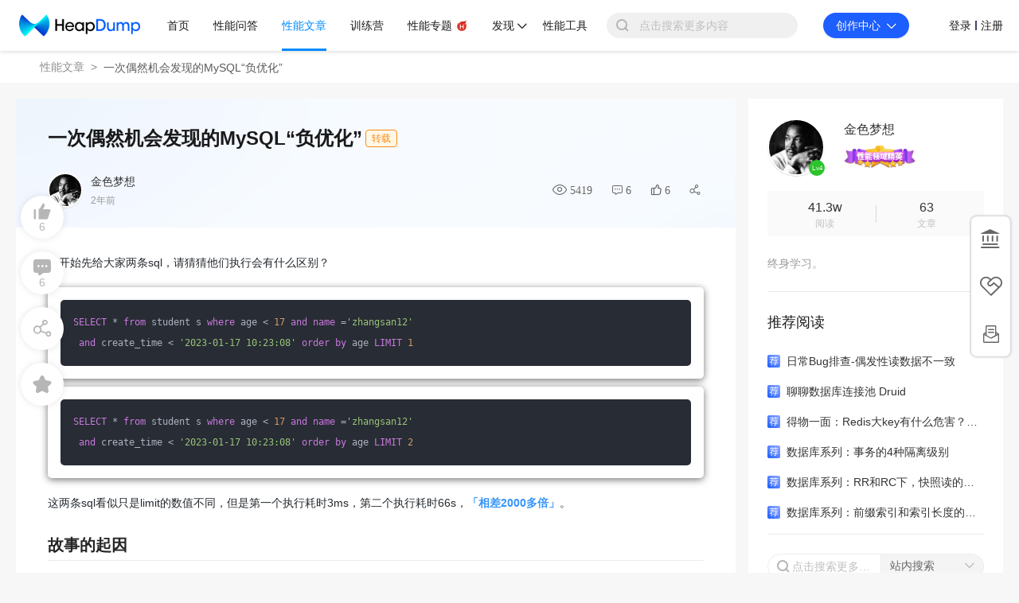

--- FILE ---
content_type: text/html; charset=utf-8
request_url: https://heapdump.cn/article/5303974
body_size: 36712
content:
<!DOCTYPE html>
<html lang="zh">

<head>
  <!-- META TAGS START -->
  <meta charset="utf-8">
  <link rel="dns-prefetch" href="//a.perfma.net" />
  <link rel="dns-prefetch" href="//g.alicdn.com" />
  <link rel="dns-prefetch" href="//assets.perfma.net" />
  <meta http-equiv="cache-control" content="no-cache">
  <meta http-equiv="expires" content="0">
  <meta http-equiv="pragma" content="no-cache">
  <meta name="renderer" content="webkit">
  <meta http-equiv="X-UA-Compatible" content="IE=edge, chrome=1">
  <title>一次偶然机会发现的MySQL“负优化” | HeapDump性能社区</title>
  <meta name="keywords" content="数据库,后端,mysql,故障排查,性能优化,limit,age,mysql,sql,create,索引,性能,结果,数据,数据库,执行,优化,查询,找到,耗时">
  <meta name="description" content='此性能文章由HeapDump性能专家 金色梦想 更新于 2023年02月20日22时39分，数年前遇到的一个关于MySQL查询性能的问题。主要是最近刷到了一些关于MySQL查询性能的文章，大部分文章中讲到的都只是一些常见的索引失效场合，于是我回想起了当初被那个离奇的“索引失效”支配的恐惧。'>
  <link rel="shortcut icon" href="/favicon.ico?v=3">
  <!-- 权威URL -->
  <link rel="canonical" href="https://heapdump.cn/article/5303974" />
  
  <link rel="stylesheet" type="text/css" href="//at.alicdn.com/t/c/font_1338367_gj1l64bi2mt.css"/>
  
<link rel="stylesheet" href="//g.alicdn.com/de/prismplayer/2.9.19/skins/default/aliplayer-min.css" />
<link rel="stylesheet" href="//assets.perfma.net/common/antv/1.7.1/antd.min.css" />

  
  <link rel="stylesheet" href="https://a.perfma.net/webpack/club-ssr/1.6.118/static/css/all.39194c8ba88d1dbcf4a0.css">
  <!-- 预加载预获取的文件，其他路由 -->
  <link rel="preload" href="https://a.perfma.net/webpack/club-ssr/1.6.118/static/js/runtime.018b84898acdd06119f3.js" as="script"><link rel="preload" href="https://a.perfma.net/webpack/club-ssr/1.6.118/static/css/all.39194c8ba88d1dbcf4a0.css" as="style"><link rel="preload" href="https://a.perfma.net/webpack/club-ssr/1.6.118/static/js/all.49a5c7b026265e98c4b8.js" as="script"><link rel="preload" href="https://a.perfma.net/webpack/club-ssr/1.6.118/static/js/vendor~23fff131.dedae22c20968eace272.js" as="script"><link rel="preload" href="https://a.perfma.net/webpack/club-ssr/1.6.118/static/js/vendor~2a42e354.33caf2965836ffdb4416.js" as="script"><link rel="preload" href="https://a.perfma.net/webpack/club-ssr/1.6.118/static/js/vendor~1f20a385.43124557c189ccd79eb0.js" as="script"><link rel="preload" href="https://a.perfma.net/webpack/club-ssr/1.6.118/static/js/vendor~690b702c.1eca08f829bd42eb7bfd.js" as="script"><link rel="preload" href="https://a.perfma.net/webpack/club-ssr/1.6.118/static/js/vendor.e5f94be9540a6057b434.js" as="script"><link rel="preload" href="https://a.perfma.net/webpack/club-ssr/1.6.118/static/js/main.ab89045e7bbd313e0b9e.js" as="script"><link rel="prefetch" href="https://a.perfma.net/webpack/club-ssr/1.6.118/pdf/build/pdf.js"><link rel="prefetch" href="https://a.perfma.net/webpack/club-ssr/1.6.118/pdf/build/pdf.worker.js"><link rel="prefetch" href="https://a.perfma.net/webpack/club-ssr/1.6.118/pdf/web/debugger.js"><link rel="prefetch" href="https://a.perfma.net/webpack/club-ssr/1.6.118/pdf/web/viewer.css"><link rel="prefetch" href="https://a.perfma.net/webpack/club-ssr/1.6.118/pdf/web/viewer.js"><link rel="prefetch" href="https://a.perfma.net/webpack/club-ssr/1.6.118/prism/prism.min.js"><link rel="prefetch" href="https://a.perfma.net/webpack/club-ssr/1.6.118/static/js/45EQ.dbb1727d459064214481.js"><link rel="prefetch" href="https://a.perfma.net/webpack/club-ssr/1.6.118/static/js/OjQg.bfcd1a587404b2daf16e.js"><link rel="prefetch" href="https://a.perfma.net/webpack/club-ssr/1.6.118/static/js/chunk-089e.77961c5b4f19845c7ead.js"><link rel="prefetch" href="https://a.perfma.net/webpack/club-ssr/1.6.118/static/js/chunk-08e7.bf13cfabe6b5a904c8ef.js"><link rel="prefetch" href="https://a.perfma.net/webpack/club-ssr/1.6.118/static/js/chunk-0910.23712c6738a6ab86a948.js"><link rel="prefetch" href="https://a.perfma.net/webpack/club-ssr/1.6.118/static/js/chunk-0d3a.beb7e5ea0d0e34227f17.js"><link rel="prefetch" href="https://a.perfma.net/webpack/club-ssr/1.6.118/static/js/chunk-1079.d5532a600e703a6afbe3.js"><link rel="prefetch" href="https://a.perfma.net/webpack/club-ssr/1.6.118/static/js/chunk-10ac.d61c075cca7eae67739a.js"><link rel="prefetch" href="https://a.perfma.net/webpack/club-ssr/1.6.118/static/js/chunk-116f.8ab876676cd8707905fb.js"><link rel="prefetch" href="https://a.perfma.net/webpack/club-ssr/1.6.118/static/js/chunk-1229.215f8e57fed8ad329f09.js"><link rel="prefetch" href="https://a.perfma.net/webpack/club-ssr/1.6.118/static/js/chunk-128a.78644d8ee318a57665b3.js"><link rel="prefetch" href="https://a.perfma.net/webpack/club-ssr/1.6.118/static/js/chunk-14c4.baa4ed9535e135620221.js"><link rel="prefetch" href="https://a.perfma.net/webpack/club-ssr/1.6.118/static/js/chunk-191b.88178a82ff350b43190c.js"><link rel="prefetch" href="https://a.perfma.net/webpack/club-ssr/1.6.118/static/js/chunk-1a9a.2b2ab4fedb7e73044f39.js"><link rel="prefetch" href="https://a.perfma.net/webpack/club-ssr/1.6.118/static/js/chunk-1b22.93e8d55f1f3a7420525f.js"><link rel="prefetch" href="https://a.perfma.net/webpack/club-ssr/1.6.118/static/js/chunk-1b50.77b527f80b410dc8cf87.js"><link rel="prefetch" href="https://a.perfma.net/webpack/club-ssr/1.6.118/static/js/chunk-232a.44c1b624d9903182859a.js"><link rel="prefetch" href="https://a.perfma.net/webpack/club-ssr/1.6.118/static/js/chunk-2557.07cc02608599abc2f0bc.js"><link rel="prefetch" href="https://a.perfma.net/webpack/club-ssr/1.6.118/static/js/chunk-275c.08d4c96518742025a536.js"><link rel="prefetch" href="https://a.perfma.net/webpack/club-ssr/1.6.118/static/js/chunk-2f6a.326370a8f5c857491b6a.js"><link rel="prefetch" href="https://a.perfma.net/webpack/club-ssr/1.6.118/static/js/chunk-2f74.565b4150635d39680131.js"><link rel="prefetch" href="https://a.perfma.net/webpack/club-ssr/1.6.118/static/js/chunk-33c6.008b390aca85e2006e3d.js"><link rel="prefetch" href="https://a.perfma.net/webpack/club-ssr/1.6.118/static/js/chunk-346a.c929e2b7b651c79808e9.js"><link rel="prefetch" href="https://a.perfma.net/webpack/club-ssr/1.6.118/static/js/chunk-387a.64a98172f3fc083a2b86.js"><link rel="prefetch" href="https://a.perfma.net/webpack/club-ssr/1.6.118/static/js/chunk-3a74.79270cee613c8328306d.js"><link rel="prefetch" href="https://a.perfma.net/webpack/club-ssr/1.6.118/static/js/chunk-3ae9.3c5e94757931e627e4e7.js"><link rel="prefetch" href="https://a.perfma.net/webpack/club-ssr/1.6.118/static/js/chunk-3b44.a1be9829036bbcd330ba.js"><link rel="prefetch" href="https://a.perfma.net/webpack/club-ssr/1.6.118/static/js/chunk-3b95.82132c2da440c5598517.js"><link rel="prefetch" href="https://a.perfma.net/webpack/club-ssr/1.6.118/static/js/chunk-3f5b.f0b0d84391abceb208d0.js"><link rel="prefetch" href="https://a.perfma.net/webpack/club-ssr/1.6.118/static/js/chunk-40c9.5d9eaabd2daa73cb58ca.js"><link rel="prefetch" href="https://a.perfma.net/webpack/club-ssr/1.6.118/static/js/chunk-41f5.659c5225e458e1381e70.js"><link rel="prefetch" href="https://a.perfma.net/webpack/club-ssr/1.6.118/static/js/chunk-427b.a75b273441fc49c78be4.js"><link rel="prefetch" href="https://a.perfma.net/webpack/club-ssr/1.6.118/static/js/chunk-4397.e9fc1b6891bdd98cf675.js"><link rel="prefetch" href="https://a.perfma.net/webpack/club-ssr/1.6.118/static/js/chunk-455b.29358b894dfdcee234ce.js"><link rel="prefetch" href="https://a.perfma.net/webpack/club-ssr/1.6.118/static/js/chunk-45b9.c3010fb9a74daf69b72c.js"><link rel="prefetch" href="https://a.perfma.net/webpack/club-ssr/1.6.118/static/js/chunk-45f4.3814cda7d85434a739c7.js"><link rel="prefetch" href="https://a.perfma.net/webpack/club-ssr/1.6.118/static/js/chunk-472f.e8a63ba7ca7bc743a753.js"><link rel="prefetch" href="https://a.perfma.net/webpack/club-ssr/1.6.118/static/js/chunk-48eb.f71c64729bee0e767e90.js"><link rel="prefetch" href="https://a.perfma.net/webpack/club-ssr/1.6.118/static/js/chunk-4998.ecf5e71784074cd17fc4.js"><link rel="prefetch" href="https://a.perfma.net/webpack/club-ssr/1.6.118/static/js/chunk-4c9b.7b2d01327cb05a55cc3d.js"><link rel="prefetch" href="https://a.perfma.net/webpack/club-ssr/1.6.118/static/js/chunk-4cdb.8d8598be46d745f08d71.js"><link rel="prefetch" href="https://a.perfma.net/webpack/club-ssr/1.6.118/static/js/chunk-4fe3.4484064fa7b4f758c66c.js"><link rel="prefetch" href="https://a.perfma.net/webpack/club-ssr/1.6.118/static/js/chunk-503d.fc8edee722ee0bae8ae6.js"><link rel="prefetch" href="https://a.perfma.net/webpack/club-ssr/1.6.118/static/js/chunk-50e1.72457d2f61a53f01bbde.js"><link rel="prefetch" href="https://a.perfma.net/webpack/club-ssr/1.6.118/static/js/chunk-534a.7c90b5d20bc11f122bae.js"><link rel="prefetch" href="https://a.perfma.net/webpack/club-ssr/1.6.118/static/js/chunk-546f.a5c1fc4392215fe1a17d.js"><link rel="prefetch" href="https://a.perfma.net/webpack/club-ssr/1.6.118/static/js/chunk-55ce.92b77f5a6704565e75dd.js"><link rel="prefetch" href="https://a.perfma.net/webpack/club-ssr/1.6.118/static/js/chunk-5a54.e0aa1d6e09f6cb1a2588.js"><link rel="prefetch" href="https://a.perfma.net/webpack/club-ssr/1.6.118/static/js/chunk-5e66.9c503a0bd4d8f49ace4a.js"><link rel="prefetch" href="https://a.perfma.net/webpack/club-ssr/1.6.118/static/js/chunk-5ea5.d4dffd7cd903ec48a2e1.js"><link rel="prefetch" href="https://a.perfma.net/webpack/club-ssr/1.6.118/static/js/chunk-5fb6.21b2e8a00a1a9366f1bc.js"><link rel="prefetch" href="https://a.perfma.net/webpack/club-ssr/1.6.118/static/js/chunk-6095.0fbbbbf7cbc1b90d3839.js"><link rel="prefetch" href="https://a.perfma.net/webpack/club-ssr/1.6.118/static/js/chunk-6889.2e8c06a1ce23a06834b2.js"><link rel="prefetch" href="https://a.perfma.net/webpack/club-ssr/1.6.118/static/js/chunk-6b89.f65d9fb4aae65b6b6edb.js"><link rel="prefetch" href="https://a.perfma.net/webpack/club-ssr/1.6.118/static/js/chunk-6c37.3f6a26ad34543b848c38.js"><link rel="prefetch" href="https://a.perfma.net/webpack/club-ssr/1.6.118/static/js/chunk-6d5c.a48d6c84390dbd4f42c9.js"><link rel="prefetch" href="https://a.perfma.net/webpack/club-ssr/1.6.118/static/js/chunk-6e3d.ce8d67bf32578b1cce5c.js"><link rel="prefetch" href="https://a.perfma.net/webpack/club-ssr/1.6.118/static/js/chunk-6fcc.258027e5cc49333768dd.js"><link rel="prefetch" href="https://a.perfma.net/webpack/club-ssr/1.6.118/static/js/chunk-7001.558d22a146196f4beb7d.js"><link rel="prefetch" href="https://a.perfma.net/webpack/club-ssr/1.6.118/static/js/chunk-711a.2cdc27c7509b1e326a15.js"><link rel="prefetch" href="https://a.perfma.net/webpack/club-ssr/1.6.118/static/js/chunk-7147.e7883024b3494b442ba2.js"><link rel="prefetch" href="https://a.perfma.net/webpack/club-ssr/1.6.118/static/js/chunk-71ee.d18c565285d428ce79ce.js"><link rel="prefetch" href="https://a.perfma.net/webpack/club-ssr/1.6.118/static/js/chunk-71f4.b141fba5cf88831d2ac8.js"><link rel="prefetch" href="https://a.perfma.net/webpack/club-ssr/1.6.118/static/js/chunk-742d.7abc6e3909fe6606d59e.js"><link rel="prefetch" href="https://a.perfma.net/webpack/club-ssr/1.6.118/static/js/chunk-757f.c85ee45f11865fab5798.js"><link rel="prefetch" href="https://a.perfma.net/webpack/club-ssr/1.6.118/static/js/chunk-75ba.7b98ab8509275f829ad6.js"><link rel="prefetch" href="https://a.perfma.net/webpack/club-ssr/1.6.118/static/js/chunk-75d0.0ff4f4edc4a66a159490.js"><link rel="prefetch" href="https://a.perfma.net/webpack/club-ssr/1.6.118/static/js/chunk-7828.a34d60c45457af6e9c85.js"><link rel="prefetch" href="https://a.perfma.net/webpack/club-ssr/1.6.118/static/js/chunk-787f.ee8ef3bb561159135af9.js"><link rel="prefetch" href="https://a.perfma.net/webpack/club-ssr/1.6.118/static/js/chunk-794c.21a7fc097f0c4594b59d.js"><link rel="prefetch" href="https://a.perfma.net/webpack/club-ssr/1.6.118/static/js/chunk-7a5e.547bd7317634f79146f7.js"><link rel="prefetch" href="https://a.perfma.net/webpack/club-ssr/1.6.118/static/js/chunk-7a78.c55179fcee56e6cfc013.js"><link rel="prefetch" href="https://a.perfma.net/webpack/club-ssr/1.6.118/static/js/chunk-7b04.92971bf251b3021896d0.js"><link rel="prefetch" href="https://a.perfma.net/webpack/club-ssr/1.6.118/static/js/chunk-7b70.bfb7c76555099aa30348.js"><link rel="prefetch" href="https://a.perfma.net/webpack/club-ssr/1.6.118/static/js/chunk-7c24.5aa18fd9623ec32af598.js"><link rel="prefetch" href="https://a.perfma.net/webpack/club-ssr/1.6.118/static/js/chunk-7df1.fbeb0d248b6c48a1bc18.js"><link rel="prefetch" href="https://a.perfma.net/webpack/club-ssr/1.6.118/static/js/chunk-7e46.6a3d3839664fe8d8684a.js"><link rel="prefetch" href="https://a.perfma.net/webpack/club-ssr/1.6.118/static/js/chunk-7e8b.4a14ac135ff22ce8d3ce.js"><link rel="prefetch" href="https://a.perfma.net/webpack/club-ssr/1.6.118/static/js/chunk-8182.94e50e15456e0ca67bbf.js"><link rel="prefetch" href="https://a.perfma.net/webpack/club-ssr/1.6.118/static/js/chunk-84d5.288ae7d2087ebae18ec0.js"><link rel="prefetch" href="https://a.perfma.net/webpack/club-ssr/1.6.118/static/js/chunk-8c7e.f5c35e25d19199931643.js"><link rel="prefetch" href="https://a.perfma.net/webpack/club-ssr/1.6.118/static/js/chunk-927f.069b69f86936a9761002.js"><link rel="prefetch" href="https://a.perfma.net/webpack/club-ssr/1.6.118/static/js/chunk-9e44.3b7270b9b33671d5fd23.js"><link rel="prefetch" href="https://a.perfma.net/webpack/club-ssr/1.6.118/static/js/chunk-9f74.b07c95e8c00e369c86cd.js"><link rel="prefetch" href="https://a.perfma.net/webpack/club-ssr/1.6.118/static/js/chunk-acc6.516251daf9ed500a8b2d.js"><link rel="prefetch" href="https://a.perfma.net/webpack/club-ssr/1.6.118/static/js/chunk-bcb8.6d19d07554ed7ee8d950.js"><link rel="prefetch" href="https://a.perfma.net/webpack/club-ssr/1.6.118/static/js/chunk-bf2c.5ba592add10676e8b47e.js"><link rel="prefetch" href="https://a.perfma.net/webpack/club-ssr/1.6.118/static/js/chunk-c0ab.a9104b7f567f234a9589.js"><link rel="prefetch" href="https://a.perfma.net/webpack/club-ssr/1.6.118/static/js/chunk-c7cd.34cbbc4d5f14bed560e2.js"><link rel="prefetch" href="https://a.perfma.net/webpack/club-ssr/1.6.118/static/js/chunk-c86a.a409fc384a62e06b7c8f.js"><link rel="prefetch" href="https://a.perfma.net/webpack/club-ssr/1.6.118/static/js/chunk-ca5e.2161cf779262f827027f.js"><link rel="prefetch" href="https://a.perfma.net/webpack/club-ssr/1.6.118/static/js/chunk-cac6.413bbdca167459c5170c.js"><link rel="prefetch" href="https://a.perfma.net/webpack/club-ssr/1.6.118/static/js/chunk-cb73.bbade21b85dd435a4de1.js"><link rel="prefetch" href="https://a.perfma.net/webpack/club-ssr/1.6.118/static/js/chunk-d201.d0bc5aabce883cd4ef97.js"><link rel="prefetch" href="https://a.perfma.net/webpack/club-ssr/1.6.118/static/js/chunk-d815.cc292ac007362149ec65.js"><link rel="prefetch" href="https://a.perfma.net/webpack/club-ssr/1.6.118/static/js/chunk-db0c.b1dac07b19bdf61856b1.js"><link rel="prefetch" href="https://a.perfma.net/webpack/club-ssr/1.6.118/static/js/chunk-e1d3.1be246672119abd208f4.js"><link rel="prefetch" href="https://a.perfma.net/webpack/club-ssr/1.6.118/static/js/chunk-e6d3.580688ca2dab6da58a21.js"><link rel="prefetch" href="https://a.perfma.net/webpack/club-ssr/1.6.118/static/js/chunk-e7c3.bac3e783ca359858ae93.js"><link rel="prefetch" href="https://a.perfma.net/webpack/club-ssr/1.6.118/static/js/chunk-ed04.5b698b13303b4bafcf5b.js"><link rel="prefetch" href="https://a.perfma.net/webpack/club-ssr/1.6.118/static/js/chunk-f01f.100618825ed1827b6941.js"><link rel="prefetch" href="https://a.perfma.net/webpack/club-ssr/1.6.118/static/js/chunk-f146.6dc3c42bb9382354a01c.js"><link rel="prefetch" href="https://a.perfma.net/webpack/club-ssr/1.6.118/static/js/chunk-f31d.758a064269bc6f238c78.js"><link rel="prefetch" href="https://a.perfma.net/webpack/club-ssr/1.6.118/static/js/chunk-f6b9.12718094f7476e14c63d.js"><link rel="prefetch" href="https://a.perfma.net/webpack/club-ssr/1.6.118/static/js/chunk-fc3b.1a156c2d2145fce755dc.js"><link rel="prefetch" href="https://a.perfma.net/webpack/club-ssr/1.6.118/static/js/chunk-fc53.1bb1cf8eb4372c8d3def.js"><link rel="prefetch" href="https://a.perfma.net/webpack/club-ssr/1.6.118/static/js/chunk-fde3.a83a1d707bd54218cc84.js"><link rel="prefetch" href="https://a.perfma.net/webpack/club-ssr/1.6.118/static/js/hbX3.ca68690ccee71884a202.js"><link rel="prefetch" href="https://a.perfma.net/webpack/club-ssr/1.6.118/tinymce/icons/default/icons.js"><link rel="prefetch" href="https://a.perfma.net/webpack/club-ssr/1.6.118/tinymce/icons/default/icons.min.js"><link rel="prefetch" href="https://a.perfma.net/webpack/club-ssr/1.6.118/tinymce/icons/default/index.js"><link rel="prefetch" href="https://a.perfma.net/webpack/club-ssr/1.6.118/tinymce/icons/icons/default/icons.js"><link rel="prefetch" href="https://a.perfma.net/webpack/club-ssr/1.6.118/tinymce/icons/icons/default/icons.min.js"><link rel="prefetch" href="https://a.perfma.net/webpack/club-ssr/1.6.118/tinymce/icons/icons/default/index.js"><link rel="prefetch" href="https://a.perfma.net/webpack/club-ssr/1.6.118/tinymce/langs/zh_CN.js"><link rel="prefetch" href="https://a.perfma.net/webpack/club-ssr/1.6.118/tinymce/plugins/advlist/index.js"><link rel="prefetch" href="https://a.perfma.net/webpack/club-ssr/1.6.118/tinymce/plugins/advlist/plugin.js"><link rel="prefetch" href="https://a.perfma.net/webpack/club-ssr/1.6.118/tinymce/plugins/advlist/plugin.min.js"><link rel="prefetch" href="https://a.perfma.net/webpack/club-ssr/1.6.118/tinymce/plugins/anchor/index.js"><link rel="prefetch" href="https://a.perfma.net/webpack/club-ssr/1.6.118/tinymce/plugins/anchor/plugin.js"><link rel="prefetch" href="https://a.perfma.net/webpack/club-ssr/1.6.118/tinymce/plugins/anchor/plugin.min.js"><link rel="prefetch" href="https://a.perfma.net/webpack/club-ssr/1.6.118/tinymce/plugins/autolink/index.js"><link rel="prefetch" href="https://a.perfma.net/webpack/club-ssr/1.6.118/tinymce/plugins/autolink/plugin.js"><link rel="prefetch" href="https://a.perfma.net/webpack/club-ssr/1.6.118/tinymce/plugins/autolink/plugin.min.js"><link rel="prefetch" href="https://a.perfma.net/webpack/club-ssr/1.6.118/tinymce/plugins/autoresize/index.js"><link rel="prefetch" href="https://a.perfma.net/webpack/club-ssr/1.6.118/tinymce/plugins/autoresize/plugin.js"><link rel="prefetch" href="https://a.perfma.net/webpack/club-ssr/1.6.118/tinymce/plugins/autoresize/plugin.min.js"><link rel="prefetch" href="https://a.perfma.net/webpack/club-ssr/1.6.118/tinymce/plugins/autosave/index.js"><link rel="prefetch" href="https://a.perfma.net/webpack/club-ssr/1.6.118/tinymce/plugins/autosave/plugin.js"><link rel="prefetch" href="https://a.perfma.net/webpack/club-ssr/1.6.118/tinymce/plugins/autosave/plugin.min.js"><link rel="prefetch" href="https://a.perfma.net/webpack/club-ssr/1.6.118/tinymce/plugins/bbcode/index.js"><link rel="prefetch" href="https://a.perfma.net/webpack/club-ssr/1.6.118/tinymce/plugins/bbcode/plugin.js"><link rel="prefetch" href="https://a.perfma.net/webpack/club-ssr/1.6.118/tinymce/plugins/bbcode/plugin.min.js"><link rel="prefetch" href="https://a.perfma.net/webpack/club-ssr/1.6.118/tinymce/plugins/charmap/index.js"><link rel="prefetch" href="https://a.perfma.net/webpack/club-ssr/1.6.118/tinymce/plugins/charmap/plugin.js"><link rel="prefetch" href="https://a.perfma.net/webpack/club-ssr/1.6.118/tinymce/plugins/charmap/plugin.min.js"><link rel="prefetch" href="https://a.perfma.net/webpack/club-ssr/1.6.118/tinymce/plugins/code/index.js"><link rel="prefetch" href="https://a.perfma.net/webpack/club-ssr/1.6.118/tinymce/plugins/code/plugin.js"><link rel="prefetch" href="https://a.perfma.net/webpack/club-ssr/1.6.118/tinymce/plugins/code/plugin.min.js"><link rel="prefetch" href="https://a.perfma.net/webpack/club-ssr/1.6.118/tinymce/plugins/codesample/index.js"><link rel="prefetch" href="https://a.perfma.net/webpack/club-ssr/1.6.118/tinymce/plugins/codesample/plugin.js"><link rel="prefetch" href="https://a.perfma.net/webpack/club-ssr/1.6.118/tinymce/plugins/codesample/plugin.min.js"><link rel="prefetch" href="https://a.perfma.net/webpack/club-ssr/1.6.118/tinymce/plugins/colorpicker/index.js"><link rel="prefetch" href="https://a.perfma.net/webpack/club-ssr/1.6.118/tinymce/plugins/colorpicker/plugin.js"><link rel="prefetch" href="https://a.perfma.net/webpack/club-ssr/1.6.118/tinymce/plugins/colorpicker/plugin.min.js"><link rel="prefetch" href="https://a.perfma.net/webpack/club-ssr/1.6.118/tinymce/plugins/contextmenu/index.js"><link rel="prefetch" href="https://a.perfma.net/webpack/club-ssr/1.6.118/tinymce/plugins/contextmenu/plugin.js"><link rel="prefetch" href="https://a.perfma.net/webpack/club-ssr/1.6.118/tinymce/plugins/contextmenu/plugin.min.js"><link rel="prefetch" href="https://a.perfma.net/webpack/club-ssr/1.6.118/tinymce/plugins/directionality/index.js"><link rel="prefetch" href="https://a.perfma.net/webpack/club-ssr/1.6.118/tinymce/plugins/directionality/plugin.js"><link rel="prefetch" href="https://a.perfma.net/webpack/club-ssr/1.6.118/tinymce/plugins/directionality/plugin.min.js"><link rel="prefetch" href="https://a.perfma.net/webpack/club-ssr/1.6.118/tinymce/plugins/emoticons/index.js"><link rel="prefetch" href="https://a.perfma.net/webpack/club-ssr/1.6.118/tinymce/plugins/emoticons/js/emojiimages.js"><link rel="prefetch" href="https://a.perfma.net/webpack/club-ssr/1.6.118/tinymce/plugins/emoticons/js/emojiimages.min.js"><link rel="prefetch" href="https://a.perfma.net/webpack/club-ssr/1.6.118/tinymce/plugins/emoticons/js/emojis.js"><link rel="prefetch" href="https://a.perfma.net/webpack/club-ssr/1.6.118/tinymce/plugins/emoticons/js/emojis.min.js"><link rel="prefetch" href="https://a.perfma.net/webpack/club-ssr/1.6.118/tinymce/plugins/emoticons/plugin.js"><link rel="prefetch" href="https://a.perfma.net/webpack/club-ssr/1.6.118/tinymce/plugins/emoticons/plugin.min.js"><link rel="prefetch" href="https://a.perfma.net/webpack/club-ssr/1.6.118/tinymce/plugins/fullpage/index.js"><link rel="prefetch" href="https://a.perfma.net/webpack/club-ssr/1.6.118/tinymce/plugins/fullpage/plugin.js"><link rel="prefetch" href="https://a.perfma.net/webpack/club-ssr/1.6.118/tinymce/plugins/fullpage/plugin.min.js"><link rel="prefetch" href="https://a.perfma.net/webpack/club-ssr/1.6.118/tinymce/plugins/fullscreen/index.js"><link rel="prefetch" href="https://a.perfma.net/webpack/club-ssr/1.6.118/tinymce/plugins/fullscreen/plugin.js"><link rel="prefetch" href="https://a.perfma.net/webpack/club-ssr/1.6.118/tinymce/plugins/fullscreen/plugin.min.js"><link rel="prefetch" href="https://a.perfma.net/webpack/club-ssr/1.6.118/tinymce/plugins/help/index.js"><link rel="prefetch" href="https://a.perfma.net/webpack/club-ssr/1.6.118/tinymce/plugins/help/plugin.js"><link rel="prefetch" href="https://a.perfma.net/webpack/club-ssr/1.6.118/tinymce/plugins/help/plugin.min.js"><link rel="prefetch" href="https://a.perfma.net/webpack/club-ssr/1.6.118/tinymce/plugins/hr/index.js"><link rel="prefetch" href="https://a.perfma.net/webpack/club-ssr/1.6.118/tinymce/plugins/hr/plugin.js"><link rel="prefetch" href="https://a.perfma.net/webpack/club-ssr/1.6.118/tinymce/plugins/hr/plugin.min.js"><link rel="prefetch" href="https://a.perfma.net/webpack/club-ssr/1.6.118/tinymce/plugins/image/index.js"><link rel="prefetch" href="https://a.perfma.net/webpack/club-ssr/1.6.118/tinymce/plugins/image/plugin.js"><link rel="prefetch" href="https://a.perfma.net/webpack/club-ssr/1.6.118/tinymce/plugins/image/plugin.min.js"><link rel="prefetch" href="https://a.perfma.net/webpack/club-ssr/1.6.118/tinymce/plugins/imagetools/index.js"><link rel="prefetch" href="https://a.perfma.net/webpack/club-ssr/1.6.118/tinymce/plugins/imagetools/plugin.js"><link rel="prefetch" href="https://a.perfma.net/webpack/club-ssr/1.6.118/tinymce/plugins/imagetools/plugin.min.js"><link rel="prefetch" href="https://a.perfma.net/webpack/club-ssr/1.6.118/tinymce/plugins/importcss/index.js"><link rel="prefetch" href="https://a.perfma.net/webpack/club-ssr/1.6.118/tinymce/plugins/importcss/plugin.js"><link rel="prefetch" href="https://a.perfma.net/webpack/club-ssr/1.6.118/tinymce/plugins/importcss/plugin.min.js"><link rel="prefetch" href="https://a.perfma.net/webpack/club-ssr/1.6.118/tinymce/plugins/insertdatetime/index.js"><link rel="prefetch" href="https://a.perfma.net/webpack/club-ssr/1.6.118/tinymce/plugins/insertdatetime/plugin.js"><link rel="prefetch" href="https://a.perfma.net/webpack/club-ssr/1.6.118/tinymce/plugins/insertdatetime/plugin.min.js"><link rel="prefetch" href="https://a.perfma.net/webpack/club-ssr/1.6.118/tinymce/plugins/legacyoutput/index.js"><link rel="prefetch" href="https://a.perfma.net/webpack/club-ssr/1.6.118/tinymce/plugins/legacyoutput/plugin.js"><link rel="prefetch" href="https://a.perfma.net/webpack/club-ssr/1.6.118/tinymce/plugins/legacyoutput/plugin.min.js"><link rel="prefetch" href="https://a.perfma.net/webpack/club-ssr/1.6.118/tinymce/plugins/link/index.js"><link rel="prefetch" href="https://a.perfma.net/webpack/club-ssr/1.6.118/tinymce/plugins/link/plugin.js"><link rel="prefetch" href="https://a.perfma.net/webpack/club-ssr/1.6.118/tinymce/plugins/link/plugin.min.js"><link rel="prefetch" href="https://a.perfma.net/webpack/club-ssr/1.6.118/tinymce/plugins/lists/index.js"><link rel="prefetch" href="https://a.perfma.net/webpack/club-ssr/1.6.118/tinymce/plugins/lists/plugin.js"><link rel="prefetch" href="https://a.perfma.net/webpack/club-ssr/1.6.118/tinymce/plugins/lists/plugin.min.js"><link rel="prefetch" href="https://a.perfma.net/webpack/club-ssr/1.6.118/tinymce/plugins/media/index.js"><link rel="prefetch" href="https://a.perfma.net/webpack/club-ssr/1.6.118/tinymce/plugins/media/plugin.js"><link rel="prefetch" href="https://a.perfma.net/webpack/club-ssr/1.6.118/tinymce/plugins/media/plugin.min.js"><link rel="prefetch" href="https://a.perfma.net/webpack/club-ssr/1.6.118/tinymce/plugins/nonbreaking/index.js"><link rel="prefetch" href="https://a.perfma.net/webpack/club-ssr/1.6.118/tinymce/plugins/nonbreaking/plugin.js"><link rel="prefetch" href="https://a.perfma.net/webpack/club-ssr/1.6.118/tinymce/plugins/nonbreaking/plugin.min.js"><link rel="prefetch" href="https://a.perfma.net/webpack/club-ssr/1.6.118/tinymce/plugins/noneditable/index.js"><link rel="prefetch" href="https://a.perfma.net/webpack/club-ssr/1.6.118/tinymce/plugins/noneditable/plugin.js"><link rel="prefetch" href="https://a.perfma.net/webpack/club-ssr/1.6.118/tinymce/plugins/noneditable/plugin.min.js"><link rel="prefetch" href="https://a.perfma.net/webpack/club-ssr/1.6.118/tinymce/plugins/pagebreak/index.js"><link rel="prefetch" href="https://a.perfma.net/webpack/club-ssr/1.6.118/tinymce/plugins/pagebreak/plugin.js"><link rel="prefetch" href="https://a.perfma.net/webpack/club-ssr/1.6.118/tinymce/plugins/pagebreak/plugin.min.js"><link rel="prefetch" href="https://a.perfma.net/webpack/club-ssr/1.6.118/tinymce/plugins/paste/index.js"><link rel="prefetch" href="https://a.perfma.net/webpack/club-ssr/1.6.118/tinymce/plugins/paste/plugin.js"><link rel="prefetch" href="https://a.perfma.net/webpack/club-ssr/1.6.118/tinymce/plugins/paste/plugin.min.js"><link rel="prefetch" href="https://a.perfma.net/webpack/club-ssr/1.6.118/tinymce/plugins/preview/index.js"><link rel="prefetch" href="https://a.perfma.net/webpack/club-ssr/1.6.118/tinymce/plugins/preview/plugin.js"><link rel="prefetch" href="https://a.perfma.net/webpack/club-ssr/1.6.118/tinymce/plugins/preview/plugin.min.js"><link rel="prefetch" href="https://a.perfma.net/webpack/club-ssr/1.6.118/tinymce/plugins/print/index.js"><link rel="prefetch" href="https://a.perfma.net/webpack/club-ssr/1.6.118/tinymce/plugins/print/plugin.js"><link rel="prefetch" href="https://a.perfma.net/webpack/club-ssr/1.6.118/tinymce/plugins/print/plugin.min.js"><link rel="prefetch" href="https://a.perfma.net/webpack/club-ssr/1.6.118/tinymce/plugins/quickbars/index.js"><link rel="prefetch" href="https://a.perfma.net/webpack/club-ssr/1.6.118/tinymce/plugins/quickbars/plugin.js"><link rel="prefetch" href="https://a.perfma.net/webpack/club-ssr/1.6.118/tinymce/plugins/quickbars/plugin.min.js"><link rel="prefetch" href="https://a.perfma.net/webpack/club-ssr/1.6.118/tinymce/plugins/save/index.js"><link rel="prefetch" href="https://a.perfma.net/webpack/club-ssr/1.6.118/tinymce/plugins/save/plugin.js"><link rel="prefetch" href="https://a.perfma.net/webpack/club-ssr/1.6.118/tinymce/plugins/save/plugin.min.js"><link rel="prefetch" href="https://a.perfma.net/webpack/club-ssr/1.6.118/tinymce/plugins/searchreplace/index.js"><link rel="prefetch" href="https://a.perfma.net/webpack/club-ssr/1.6.118/tinymce/plugins/searchreplace/plugin.js"><link rel="prefetch" href="https://a.perfma.net/webpack/club-ssr/1.6.118/tinymce/plugins/searchreplace/plugin.min.js"><link rel="prefetch" href="https://a.perfma.net/webpack/club-ssr/1.6.118/tinymce/plugins/spellchecker/index.js"><link rel="prefetch" href="https://a.perfma.net/webpack/club-ssr/1.6.118/tinymce/plugins/spellchecker/plugin.js"><link rel="prefetch" href="https://a.perfma.net/webpack/club-ssr/1.6.118/tinymce/plugins/spellchecker/plugin.min.js"><link rel="prefetch" href="https://a.perfma.net/webpack/club-ssr/1.6.118/tinymce/plugins/tabfocus/index.js"><link rel="prefetch" href="https://a.perfma.net/webpack/club-ssr/1.6.118/tinymce/plugins/tabfocus/plugin.js"><link rel="prefetch" href="https://a.perfma.net/webpack/club-ssr/1.6.118/tinymce/plugins/tabfocus/plugin.min.js"><link rel="prefetch" href="https://a.perfma.net/webpack/club-ssr/1.6.118/tinymce/plugins/table/index.js"><link rel="prefetch" href="https://a.perfma.net/webpack/club-ssr/1.6.118/tinymce/plugins/table/plugin.js"><link rel="prefetch" href="https://a.perfma.net/webpack/club-ssr/1.6.118/tinymce/plugins/table/plugin.min.js"><link rel="prefetch" href="https://a.perfma.net/webpack/club-ssr/1.6.118/tinymce/plugins/template/index.js"><link rel="prefetch" href="https://a.perfma.net/webpack/club-ssr/1.6.118/tinymce/plugins/template/plugin.js"><link rel="prefetch" href="https://a.perfma.net/webpack/club-ssr/1.6.118/tinymce/plugins/template/plugin.min.js"><link rel="prefetch" href="https://a.perfma.net/webpack/club-ssr/1.6.118/tinymce/plugins/textcolor/index.js"><link rel="prefetch" href="https://a.perfma.net/webpack/club-ssr/1.6.118/tinymce/plugins/textcolor/plugin.js"><link rel="prefetch" href="https://a.perfma.net/webpack/club-ssr/1.6.118/tinymce/plugins/textcolor/plugin.min.js"><link rel="prefetch" href="https://a.perfma.net/webpack/club-ssr/1.6.118/tinymce/plugins/textpattern/index.js"><link rel="prefetch" href="https://a.perfma.net/webpack/club-ssr/1.6.118/tinymce/plugins/textpattern/plugin.js"><link rel="prefetch" href="https://a.perfma.net/webpack/club-ssr/1.6.118/tinymce/plugins/textpattern/plugin.min.js"><link rel="prefetch" href="https://a.perfma.net/webpack/club-ssr/1.6.118/tinymce/plugins/toc/index.js"><link rel="prefetch" href="https://a.perfma.net/webpack/club-ssr/1.6.118/tinymce/plugins/toc/plugin.js"><link rel="prefetch" href="https://a.perfma.net/webpack/club-ssr/1.6.118/tinymce/plugins/toc/plugin.min.js"><link rel="prefetch" href="https://a.perfma.net/webpack/club-ssr/1.6.118/tinymce/plugins/visualblocks/index.js"><link rel="prefetch" href="https://a.perfma.net/webpack/club-ssr/1.6.118/tinymce/plugins/visualblocks/plugin.js"><link rel="prefetch" href="https://a.perfma.net/webpack/club-ssr/1.6.118/tinymce/plugins/visualblocks/plugin.min.js"><link rel="prefetch" href="https://a.perfma.net/webpack/club-ssr/1.6.118/tinymce/plugins/visualchars/index.js"><link rel="prefetch" href="https://a.perfma.net/webpack/club-ssr/1.6.118/tinymce/plugins/visualchars/plugin.js"><link rel="prefetch" href="https://a.perfma.net/webpack/club-ssr/1.6.118/tinymce/plugins/visualchars/plugin.min.js"><link rel="prefetch" href="https://a.perfma.net/webpack/club-ssr/1.6.118/tinymce/plugins/wordcount/index.js"><link rel="prefetch" href="https://a.perfma.net/webpack/club-ssr/1.6.118/tinymce/plugins/wordcount/plugin.js"><link rel="prefetch" href="https://a.perfma.net/webpack/club-ssr/1.6.118/tinymce/plugins/wordcount/plugin.min.js"><link rel="prefetch" href="https://a.perfma.net/webpack/club-ssr/1.6.118/tinymce/skins/content/dark/content.css"><link rel="prefetch" href="https://a.perfma.net/webpack/club-ssr/1.6.118/tinymce/skins/content/dark/content.min.css"><link rel="prefetch" href="https://a.perfma.net/webpack/club-ssr/1.6.118/tinymce/skins/content/default/content.css"><link rel="prefetch" href="https://a.perfma.net/webpack/club-ssr/1.6.118/tinymce/skins/content/default/content.min.css"><link rel="prefetch" href="https://a.perfma.net/webpack/club-ssr/1.6.118/tinymce/skins/content/document/content.css"><link rel="prefetch" href="https://a.perfma.net/webpack/club-ssr/1.6.118/tinymce/skins/content/document/content.min.css"><link rel="prefetch" href="https://a.perfma.net/webpack/club-ssr/1.6.118/tinymce/skins/content/writer/content.css"><link rel="prefetch" href="https://a.perfma.net/webpack/club-ssr/1.6.118/tinymce/skins/content/writer/content.min.css"><link rel="prefetch" href="https://a.perfma.net/webpack/club-ssr/1.6.118/tinymce/skins/ui/oxide-dark/content.css"><link rel="prefetch" href="https://a.perfma.net/webpack/club-ssr/1.6.118/tinymce/skins/ui/oxide-dark/content.inline.css"><link rel="prefetch" href="https://a.perfma.net/webpack/club-ssr/1.6.118/tinymce/skins/ui/oxide-dark/content.inline.min.css"><link rel="prefetch" href="https://a.perfma.net/webpack/club-ssr/1.6.118/tinymce/skins/ui/oxide-dark/content.min.css"><link rel="prefetch" href="https://a.perfma.net/webpack/club-ssr/1.6.118/tinymce/skins/ui/oxide-dark/content.mobile.css"><link rel="prefetch" href="https://a.perfma.net/webpack/club-ssr/1.6.118/tinymce/skins/ui/oxide-dark/content.mobile.min.css"><link rel="prefetch" href="https://a.perfma.net/webpack/club-ssr/1.6.118/tinymce/skins/ui/oxide-dark/skin.css"><link rel="prefetch" href="https://a.perfma.net/webpack/club-ssr/1.6.118/tinymce/skins/ui/oxide-dark/skin.min.css"><link rel="prefetch" href="https://a.perfma.net/webpack/club-ssr/1.6.118/tinymce/skins/ui/oxide-dark/skin.mobile.css"><link rel="prefetch" href="https://a.perfma.net/webpack/club-ssr/1.6.118/tinymce/skins/ui/oxide-dark/skin.mobile.min.css"><link rel="prefetch" href="https://a.perfma.net/webpack/club-ssr/1.6.118/tinymce/skins/ui/oxide-dark/skin.shadowdom.css"><link rel="prefetch" href="https://a.perfma.net/webpack/club-ssr/1.6.118/tinymce/skins/ui/oxide-dark/skin.shadowdom.min.css"><link rel="prefetch" href="https://a.perfma.net/webpack/club-ssr/1.6.118/tinymce/skins/ui/oxide/content.css"><link rel="prefetch" href="https://a.perfma.net/webpack/club-ssr/1.6.118/tinymce/skins/ui/oxide/content.inline.css"><link rel="prefetch" href="https://a.perfma.net/webpack/club-ssr/1.6.118/tinymce/skins/ui/oxide/content.inline.min.css"><link rel="prefetch" href="https://a.perfma.net/webpack/club-ssr/1.6.118/tinymce/skins/ui/oxide/content.min.css"><link rel="prefetch" href="https://a.perfma.net/webpack/club-ssr/1.6.118/tinymce/skins/ui/oxide/content.mobile.css"><link rel="prefetch" href="https://a.perfma.net/webpack/club-ssr/1.6.118/tinymce/skins/ui/oxide/content.mobile.min.css"><link rel="prefetch" href="https://a.perfma.net/webpack/club-ssr/1.6.118/tinymce/skins/ui/oxide/skin.css"><link rel="prefetch" href="https://a.perfma.net/webpack/club-ssr/1.6.118/tinymce/skins/ui/oxide/skin.min.css"><link rel="prefetch" href="https://a.perfma.net/webpack/club-ssr/1.6.118/tinymce/skins/ui/oxide/skin.mobile.css"><link rel="prefetch" href="https://a.perfma.net/webpack/club-ssr/1.6.118/tinymce/skins/ui/oxide/skin.mobile.min.css"><link rel="prefetch" href="https://a.perfma.net/webpack/club-ssr/1.6.118/tinymce/skins/ui/oxide/skin.shadowdom.css"><link rel="prefetch" href="https://a.perfma.net/webpack/club-ssr/1.6.118/tinymce/skins/ui/oxide/skin.shadowdom.min.css"><link rel="prefetch" href="https://a.perfma.net/webpack/club-ssr/1.6.118/tinymce/themes/mobile/index.js"><link rel="prefetch" href="https://a.perfma.net/webpack/club-ssr/1.6.118/tinymce/themes/mobile/theme.js"><link rel="prefetch" href="https://a.perfma.net/webpack/club-ssr/1.6.118/tinymce/themes/mobile/theme.min.js"><link rel="prefetch" href="https://a.perfma.net/webpack/club-ssr/1.6.118/tinymce/themes/silver/index.js"><link rel="prefetch" href="https://a.perfma.net/webpack/club-ssr/1.6.118/tinymce/themes/silver/theme.js"><link rel="prefetch" href="https://a.perfma.net/webpack/club-ssr/1.6.118/tinymce/themes/silver/theme.min.js"><link rel="prefetch" href="https://a.perfma.net/webpack/club-ssr/1.6.118/tinymce/themes/themes/mobile/index.js"><link rel="prefetch" href="https://a.perfma.net/webpack/club-ssr/1.6.118/tinymce/themes/themes/mobile/theme.js"><link rel="prefetch" href="https://a.perfma.net/webpack/club-ssr/1.6.118/tinymce/themes/themes/mobile/theme.min.js"><link rel="prefetch" href="https://a.perfma.net/webpack/club-ssr/1.6.118/tinymce/themes/themes/silver/index.js"><link rel="prefetch" href="https://a.perfma.net/webpack/club-ssr/1.6.118/tinymce/themes/themes/silver/theme.js"><link rel="prefetch" href="https://a.perfma.net/webpack/club-ssr/1.6.118/tinymce/themes/themes/silver/theme.min.js"><link rel="prefetch" href="https://a.perfma.net/webpack/club-ssr/1.6.118/tinymce/tinymce.min.js">
</head>

<body>
  <script>
    !(function(c,b,d,a){c[a]||(c[a]={});c[a].config={pid:"exolberd56@ba27fb03cb43f75",appType:"web",imgUrl:"https://arms-retcode.aliyuncs.com/r.png?",sendResource:true,enableLinkTrace:true,behavior:true};
    with(b)with(body)with(insertBefore(createElement("script"),firstChild))setAttribute("crossorigin","",src=d)
    })(window,document,"https://retcode.alicdn.com/retcode/bl.js","__bl");
  </script>
  <div id="app" data-server-rendered="true"><div id="app" class="src-styles-app-module__app--tlUzl"><div></div><header class="src-components-header-index-module__header--oWAmM"><div class="main-new src-components-header-index-module__header-container--2jMfk"><div class="src-components-header-index-module__header-left--ux7K0"><h1 class="src-components-header-index-module__logo--2Dq6w"><a href="/"><img src="https://a.perfma.net/img/3733363" alt="HeapDump性能社区"></a></h1><nav class="src-components-nav-navbar-module__navbar--9ETLa src-components-nav-navbar-module__navbar-home--dvY4t"><div class="src-components-nav-navbar-module__nav-item--1JiPI"><a href="/" class="router-link-active">首页 </a></div><div class="src-components-nav-navbar-module__nav-item--1JiPI"><a href="/questions/all/all">性能问答 </a></div><div class="src-components-nav-navbar-module__nav-item--1JiPI"><a href="/articles/0/all/all" class="src-components-nav-navbar-module__activeNav--XTLdx">性能文章 </a></div><div class="src-components-nav-navbar-module__nav-item--1JiPI"><a href="/training">训练营 </a></div><div class="src-components-nav-navbar-module__nav-item--1JiPI"><a href="/monographic/all">性能专题 <img src="[data-uri]" class="src-components-nav-navbar-module__hot_img--1hoEp"></a></div><div class="src-components-nav-navbar-module__nav-item--1JiPI src-components-nav-navbar-module__arrow--SzbTm"><span>发现<i class="icona-xiacopy iconfont"></i></span></div></nav><a href="https://console.heapdump.cn" class="src-components-header-index-module__header-nav-link--6fbon">性能工具</a></div><div class="src-components-header-index-module__header-right--1kdoB"><div class="src-components-header-components-Search-index-module__search--M8ssh"><span class="ant-input-affix-wrapper ant-dropdown-trigger"><span class="ant-input-prefix"><span class="iconfont iconsearch"></span></span><input placeholder="点击搜索更多内容" type="text" value="" class="ant-input"></span><a href="/search?keyword=" target="_blank"></a></div><div class="antd-new"><button type="button" class="ant-btn ant-btn-primary src-components-header-index-module__create--3cx78" style="margin-left:32px;"><span>创作中心</span><span class="src-components-header-index-module__xiacopy--2LQq1 icona-xiacopy iconfont"></span></button></div><div class="src-components-header-index-module__header-right-actions--3yIdg"></div><div class="src-components-header-index-module__header-right-user-wrap--37UQH"><span>登录</span><span>注册</span></div></div></div></header><div class="src-views-article-detail-index-module__article-detail--3QDfb"><div class="src-components-detail-breadcrumb-module__breadcrumb-wrap--2pXMQ"><div class="ant-breadcrumb main" style="line-height:40px;"><span><span class="ant-breadcrumb-link"><a href="/articles">性能文章</a></span><span class="ant-breadcrumb-separator">&gt;</span></span><span><span class="ant-breadcrumb-link"><span class="src-components-detail-breadcrumb-module__currenPage-title--22OVo">一次偶然机会发现的MySQL“负优化”</span></span><span class="ant-breadcrumb-separator">&gt;</span></span></div></div><div class="main-new"><div class="ant-row-flex src-components-layout-index-module__layout--1MpkG"><div class="ant-col src-components-layout-index-module__content--zdr5y" style="min-height:calc(100vh - 130px);flex:1;width:0;"><div><div needTag="true" class="src-views-article-detail-main-module__main-container--PfIrt"><!----><div class="src-views-article-detail-main-module__main-content--sjOox"><div id="detail_header" class="src-views-article-detail-header-module__header--3KTfE"><h4 class="src-views-article-detail-header-module__title--TBgUe"><span class="src-views-article-detail-header-module__bold--23FYq">一次偶然机会发现的MySQL“负优化”</span><span class="ant-tag ant-tag-has-color" style="background-color:#FFF7E6;color:#FA8C16;border-color:#FA8C16;margin-left:4px;margin-top:-3px;vertical-align:text-bottom;">转载</span></h4><div class="src-views-article-detail-header-module__bottom--1xwPZ"><div class="src-components-detail-userBaseInfo-module__user-baseinfo--29GN_" style="margin:0 0 0;"><div class="src-components-avatar-index-module__avatar--3eAaE src-components-avatar-index-module__avatar-large--3PweS"><div class="src-components-avatar-index-module__avatar-group--1oyxk" style="margin-right:10px;"><div disabled="disabled" class="src-components-avatar-index-module__avatar-icon-wrap--xusnG" style="z-index:0;"><i class="src-components-avatar-index-module__avatar-icon--ZriET" style="background-image:url(https://a.perfma.net/img/3144452);"></i></div></div><div class="src-components-detail-userBaseInfo-module__info--2UnIv"><div class="src-components-detail-userBaseInfo-module__top--BiXyz"><a href="/u/970774/article" class="src-components-detail-userBaseInfo-module__nickName--17Xvx">金色梦想</a></div><div class="src-components-detail-userBaseInfo-module__bottom--3MceC">2年前 </div></div></div></div><div class="src-components-detail-operation-module__operation--2gOsy global_article_operation"><span class="iconliulan1 iconfont">5419</span><span class="iconpinglun1 iconfont">6</span><span class="iconweidianzan iconfont pointer">6</span><span class="iconfenxiang iconfont pointer"></span></div></div></div><div class="src-views-article-detail-main-module__content--2qOBd markdown-body tinymce-body"><p style="padding-top: 8px; padding-bottom: 8px; line-height: 26px; margin-top: 10px; margin-bottom: 10px; font-size: 14px; word-spacing: 2px;" data-tool="mdnice编辑器">最开始先给大家两条sql，请猜猜他们执行会有什么区别？</p>
<pre style="margin-top: 10px; margin-bottom: 10px; border-radius: 5px; box-shadow: rgba(0, 0, 0, 0.55) 0px 2px 10px;" data-tool="mdnice编辑器"><code style="overflow-x: auto; padding: 16px; color: #abb2bf; display: -webkit-box; font-family: Operator Mono, Consolas, Monaco, Menlo, monospace; font-size: 12px; -webkit-overflow-scrolling: touch; letter-spacing: 0px; padding-top: 15px; background: #282c34; border-radius: 5px;"><span style="color: #c678dd; line-height: 26px;">SELECT</span>&nbsp;*&nbsp;<span style="color: #c678dd; line-height: 26px;">from</span>&nbsp;student&nbsp;s&nbsp;<span style="color: #c678dd; line-height: 26px;">where</span>&nbsp;age&nbsp;&lt;&nbsp;<span style="color: #d19a66; line-height: 26px;">17</span>&nbsp;<span style="color: #c678dd; line-height: 26px;">and</span>&nbsp;<span style="color: #c678dd; line-height: 26px;">name</span>&nbsp;=<span style="color: #98c379; line-height: 26px;">'zhangsan12'</span>&nbsp;<br />&nbsp;<span style="color: #c678dd; line-height: 26px;">and</span>&nbsp;create_time&nbsp;&lt;&nbsp;<span style="color: #98c379; line-height: 26px;">'2023-01-17&nbsp;10:23:08'</span>&nbsp;<span style="color: #c678dd; line-height: 26px;">order</span>&nbsp;<span style="color: #c678dd; line-height: 26px;">by</span>&nbsp;age&nbsp;<span style="color: #c678dd; line-height: 26px;">LIMIT</span>&nbsp;<span style="color: #d19a66; line-height: 26px;">1</span><br /></code></pre>
<pre style="margin-top: 10px; margin-bottom: 10px; border-radius: 5px; box-shadow: rgba(0, 0, 0, 0.55) 0px 2px 10px;" data-tool="mdnice编辑器"><code style="overflow-x: auto; padding: 16px; color: #abb2bf; display: -webkit-box; font-family: Operator Mono, Consolas, Monaco, Menlo, monospace; font-size: 12px; -webkit-overflow-scrolling: touch; letter-spacing: 0px; padding-top: 15px; background: #282c34; border-radius: 5px;"><span style="color: #c678dd; line-height: 26px;">SELECT</span>&nbsp;*&nbsp;<span style="color: #c678dd; line-height: 26px;">from</span>&nbsp;student&nbsp;s&nbsp;<span style="color: #c678dd; line-height: 26px;">where</span>&nbsp;age&nbsp;&lt;&nbsp;<span style="color: #d19a66; line-height: 26px;">17</span>&nbsp;<span style="color: #c678dd; line-height: 26px;">and</span>&nbsp;<span style="color: #c678dd; line-height: 26px;">name</span>&nbsp;=<span style="color: #98c379; line-height: 26px;">'zhangsan12'</span>&nbsp;<br />&nbsp;<span style="color: #c678dd; line-height: 26px;">and</span>&nbsp;create_time&nbsp;&lt;&nbsp;<span style="color: #98c379; line-height: 26px;">'2023-01-17&nbsp;10:23:08'</span>&nbsp;<span style="color: #c678dd; line-height: 26px;">order</span>&nbsp;<span style="color: #c678dd; line-height: 26px;">by</span>&nbsp;age&nbsp;<span style="color: #c678dd; line-height: 26px;">LIMIT</span>&nbsp;<span style="color: #d19a66; line-height: 26px;">2</span><br /></code></pre>
<p style="padding-top: 8px; padding-bottom: 8px; line-height: 26px; margin-top: 10px; margin-bottom: 10px; font-size: 14px; word-spacing: 2px;" data-tool="mdnice编辑器">这两条sql看似只是limit的数值不同，但是第一个执行耗时3ms，第二个执行耗时66s，<strong style="color: #3594f7;">「相差2000多倍」</strong>。</p>
<h2>故事的起因</h2>
<p style="padding-top: 8px; padding-bottom: 8px; line-height: 26px; margin-top: 10px; margin-bottom: 10px; font-size: 14px; word-spacing: 2px;" data-tool="mdnice编辑器">今天要讲的这件事和上述的两个sql有关，是数年前遇到的一个关于<code style="overflow-wrap: break-word; margin-right: 2px; margin-left: 2px; font-family: 'Operator Mono', Consolas, Monaco, Menlo, monospace; word-break: break-all; color: #3594f7; background: rgba(59, 170, 250, 0.1); padding-right: 2px; padding-left: 2px; border-radius: 2px; height: 21px; line-height: 22px;">MySQL</code>查询性能的问题。主要是最近刷到了一些关于<code style="overflow-wrap: break-word; margin-right: 2px; margin-left: 2px; font-family: 'Operator Mono', Consolas, Monaco, Menlo, monospace; word-break: break-all; color: #3594f7; background: rgba(59, 170, 250, 0.1); padding-right: 2px; padding-left: 2px; border-radius: 2px; height: 21px; line-height: 22px;">MySQL</code>查询性能的文章，大部分文章中讲到的都只是一些常见的索引失效场合，于是我回想起了当初被那个离奇的&ldquo;索引失效&rdquo;支配的恐惧。</p>
<h2>场景复现</h2>
<p style="padding-top: 8px; padding-bottom: 8px; line-height: 26px; margin-top: 10px; margin-bottom: 10px; font-size: 14px; word-spacing: 2px;" data-tool="mdnice编辑器">由于事情已经过去多年，因此我只能凭借记忆在本地的数据库进行模拟。首先创建数据库<code style="overflow-wrap: break-word; margin-right: 2px; margin-left: 2px; font-family: 'Operator Mono', Consolas, Monaco, Menlo, monospace; word-break: break-all; color: #3594f7; background: rgba(59, 170, 250, 0.1); padding-right: 2px; padding-left: 2px; border-radius: 2px; height: 21px; line-height: 22px;">school</code>，数据表<code style="overflow-wrap: break-word; margin-right: 2px; margin-left: 2px; font-family: 'Operator Mono', Consolas, Monaco, Menlo, monospace; word-break: break-all; color: #3594f7; background: rgba(59, 170, 250, 0.1); padding-right: 2px; padding-left: 2px; border-radius: 2px; height: 21px; line-height: 22px;">student</code>：</p>
<pre style="margin-top: 10px; margin-bottom: 10px; border-radius: 5px; box-shadow: rgba(0, 0, 0, 0.55) 0px 2px 10px;" data-tool="mdnice编辑器"><code style="overflow-x: auto; padding: 16px; color: #abb2bf; display: -webkit-box; font-family: Operator Mono, Consolas, Monaco, Menlo, monospace; font-size: 12px; -webkit-overflow-scrolling: touch; letter-spacing: 0px; padding-top: 15px; background: #282c34; border-radius: 5px;"><span style="color: #c678dd; line-height: 26px;">CREATE</span>&nbsp;<span style="color: #c678dd; line-height: 26px;">TABLE</span>&nbsp;<span style="color: #98c379; line-height: 26px;">`student`</span>&nbsp;(<br />&nbsp;&nbsp;<span style="color: #98c379; line-height: 26px;">`id`</span>&nbsp;<span style="color: #e6c07b; line-height: 26px;">bigint</span>&nbsp;<span style="color: #c678dd; line-height: 26px;">NOT</span>&nbsp;<span style="color: #56b6c2; line-height: 26px;">NULL</span>&nbsp;AUTO_INCREMENT,<br />&nbsp;&nbsp;<span style="color: #98c379; line-height: 26px;">`name`</span>&nbsp;<span style="color: #e6c07b; line-height: 26px;">varchar</span>(<span style="color: #d19a66; line-height: 26px;">100</span>)&nbsp;<span style="color: #c678dd; line-height: 26px;">DEFAULT</span>&nbsp;<span style="color: #56b6c2; line-height: 26px;">NULL</span>,<br />&nbsp;&nbsp;<span style="color: #98c379; line-height: 26px;">`age`</span>&nbsp;<span style="color: #e6c07b; line-height: 26px;">int</span>&nbsp;<span style="color: #c678dd; line-height: 26px;">DEFAULT</span>&nbsp;<span style="color: #56b6c2; line-height: 26px;">NULL</span>,<br />&nbsp;&nbsp;<span style="color: #98c379; line-height: 26px;">`create_time`</span>&nbsp;<span style="color: #e6c07b; line-height: 26px;">timestamp</span>&nbsp;<span style="color: #c678dd; line-height: 26px;">NOT</span>&nbsp;<span style="color: #56b6c2; line-height: 26px;">NULL</span>&nbsp;<span style="color: #c678dd; line-height: 26px;">DEFAULT</span>&nbsp;<span style="color: #c678dd; line-height: 26px;">CURRENT_TIMESTAMP</span>,<br />&nbsp;&nbsp;PRIMARY&nbsp;<span style="color: #c678dd; line-height: 26px;">KEY</span>&nbsp;(<span style="color: #98c379; line-height: 26px;">`id`</span>),<br />&nbsp;&nbsp;<span style="color: #c678dd; line-height: 26px;">KEY</span>&nbsp;<span style="color: #98c379; line-height: 26px;">`student_age_IDX`</span>&nbsp;(<span style="color: #98c379; line-height: 26px;">`age`</span>)&nbsp;<span style="color: #c678dd; line-height: 26px;">USING</span>&nbsp;BTREE,<br />&nbsp;&nbsp;<span style="color: #c678dd; line-height: 26px;">KEY</span>&nbsp;<span style="color: #98c379; line-height: 26px;">`student_create_time_IDX`</span>&nbsp;(<span style="color: #98c379; line-height: 26px;">`create_time`</span>)&nbsp;<span style="color: #c678dd; line-height: 26px;">USING</span>&nbsp;BTREE<br />)&nbsp;<span style="color: #c678dd; line-height: 26px;">ENGINE</span>=<span style="color: #c678dd; line-height: 26px;">InnoDB</span>&nbsp;AUTO_INCREMENT=<span style="color: #d19a66; line-height: 26px;">1</span>&nbsp;<span style="color: #c678dd; line-height: 26px;">DEFAULT</span>&nbsp;<span style="color: #c678dd; line-height: 26px;">CHARSET</span>=utf8mb4&nbsp;<span style="color: #c678dd; line-height: 26px;">COLLATE</span>=utf8mb4_0900_ai_ci;<br /></code></pre>
<p style="padding-top: 8px; padding-bottom: 8px; line-height: 26px; margin-top: 10px; margin-bottom: 10px; font-size: 14px; word-spacing: 2px;" data-tool="mdnice编辑器">结构简单明了，其中<code style="overflow-wrap: break-word; margin-right: 2px; margin-left: 2px; font-family: 'Operator Mono', Consolas, Monaco, Menlo, monospace; word-break: break-all; color: #3594f7; background: rgba(59, 170, 250, 0.1); padding-right: 2px; padding-left: 2px; border-radius: 2px; height: 21px; line-height: 22px;">age</code>和<code style="overflow-wrap: break-word; margin-right: 2px; margin-left: 2px; font-family: 'Operator Mono', Consolas, Monaco, Menlo, monospace; word-break: break-all; color: #3594f7; background: rgba(59, 170, 250, 0.1); padding-right: 2px; padding-left: 2px; border-radius: 2px; height: 21px; line-height: 22px;">create_time</code>使用<code style="overflow-wrap: break-word; margin-right: 2px; margin-left: 2px; font-family: 'Operator Mono', Consolas, Monaco, Menlo, monospace; word-break: break-all; color: #3594f7; background: rgba(59, 170, 250, 0.1); padding-right: 2px; padding-left: 2px; border-radius: 2px; height: 21px; line-height: 22px;">BTREE</code>构建了索引。</p>
<p style="padding-top: 8px; padding-bottom: 8px; line-height: 26px; margin-top: 10px; margin-bottom: 10px; font-size: 14px; word-spacing: 2px;" data-tool="mdnice编辑器">在使用存储过程往数据库填充了500w条左右的数据后，我们使用如下的sql来进行测试：</p>
<pre style="margin-top: 10px; margin-bottom: 10px; border-radius: 5px; box-shadow: rgba(0, 0, 0, 0.55) 0px 2px 10px;" data-tool="mdnice编辑器"><code style="overflow-x: auto; padding: 16px; color: #abb2bf; display: -webkit-box; font-family: Operator Mono, Consolas, Monaco, Menlo, monospace; font-size: 12px; -webkit-overflow-scrolling: touch; letter-spacing: 0px; padding-top: 15px; background: #282c34; border-radius: 5px;"><span style="color: #c678dd; line-height: 26px;">SELECT</span>&nbsp;*&nbsp;<span style="color: #c678dd; line-height: 26px;">from</span>&nbsp;student&nbsp;s&nbsp;<span style="color: #c678dd; line-height: 26px;">where</span>&nbsp;age&nbsp;&lt;&nbsp;<span style="color: #d19a66; line-height: 26px;">17</span>&nbsp;<span style="color: #c678dd; line-height: 26px;">and</span>&nbsp;<span style="color: #c678dd; line-height: 26px;">name</span>&nbsp;=<span style="color: #98c379; line-height: 26px;">'zhangsan12'</span>&nbsp;<span style="color: #c678dd; line-height: 26px;">and</span>&nbsp;create_time&nbsp;&lt;&nbsp;<span style="color: #98c379; line-height: 26px;">'2023-01-17&nbsp;10:23:08'</span>&nbsp;<span style="color: #c678dd; line-height: 26px;">order</span>&nbsp;<span style="color: #c678dd; line-height: 26px;">by</span>&nbsp;age&nbsp;<span style="color: #c678dd; line-height: 26px;">LIMIT</span>&nbsp;<span style="color: #d19a66; line-height: 26px;">1</span><br /></code></pre>
<p style="padding-top: 8px; padding-bottom: 8px; line-height: 26px; margin-top: 10px; margin-bottom: 10px; font-size: 14px; word-spacing: 2px;" data-tool="mdnice编辑器">结果如下：<img src="https://a.perfma.net/img/5303925" /></p>
<figure style="margin-top: 10px; margin-bottom: 10px; display: flex; flex-direction: column; justify-content: center; align-items: center;" data-tool="mdnice编辑器">
<figcaption style="margin-top: 5px; text-align: center; font-size: 13px;">查询结果</figcaption>
</figure>
<p style="padding-top: 8px; padding-bottom: 8px; line-height: 26px; margin-top: 10px; margin-bottom: 10px; font-size: 14px; word-spacing: 2px;" data-tool="mdnice编辑器">之后尝试执行如下sql：</p>
<pre style="margin-top: 10px; margin-bottom: 10px; border-radius: 5px; box-shadow: rgba(0, 0, 0, 0.55) 0px 2px 10px;" data-tool="mdnice编辑器"><code style="overflow-x: auto; padding: 16px; color: #abb2bf; display: -webkit-box; font-family: Operator Mono, Consolas, Monaco, Menlo, monospace; font-size: 12px; -webkit-overflow-scrolling: touch; letter-spacing: 0px; padding-top: 15px; background: #282c34; border-radius: 5px;"><span style="color: #c678dd; line-height: 26px;">SELECT</span>&nbsp;*&nbsp;<span style="color: #c678dd; line-height: 26px;">from</span>&nbsp;student&nbsp;s&nbsp;<span style="color: #c678dd; line-height: 26px;">where</span>&nbsp;age&nbsp;&lt;&nbsp;<span style="color: #d19a66; line-height: 26px;">17</span>&nbsp;<span style="color: #c678dd; line-height: 26px;">and</span>&nbsp;<span style="color: #c678dd; line-height: 26px;">name</span>&nbsp;=<span style="color: #98c379; line-height: 26px;">'zhangsan12'</span>&nbsp;<span style="color: #c678dd; line-height: 26px;">and</span>&nbsp;create_time&nbsp;&lt;&nbsp;<span style="color: #98c379; line-height: 26px;">'2023-01-17&nbsp;10:23:08'</span>&nbsp;<span style="color: #c678dd; line-height: 26px;">order</span>&nbsp;<span style="color: #c678dd; line-height: 26px;">by</span>&nbsp;age&nbsp;<span style="color: #c678dd; line-height: 26px;">LIMIT</span>&nbsp;<span style="color: #d19a66; line-height: 26px;">2</span><br /></code></pre>
<figure style="margin-top: 10px; margin-bottom: 10px; display: flex; flex-direction: column; justify-content: center; align-items: center;" data-tool="mdnice编辑器">
<figcaption style="margin-top: 5px; text-align: center; font-size: 13px;"><img src="https://a.perfma.net/img/5303194" /><br />查询结果</figcaption>
</figure>
<p style="padding-top: 8px; padding-bottom: 8px; line-height: 26px; margin-top: 10px; margin-bottom: 10px; font-size: 14px; word-spacing: 2px;" data-tool="mdnice编辑器">这就是我们开篇提到的那两个sql，性能差距是2000多倍。那么问题来了，为什么limit的值会影响sql性能，并且会差别如此之大？故事要从<code style="overflow-wrap: break-word; margin-right: 2px; margin-left: 2px; font-family: 'Operator Mono', Consolas, Monaco, Menlo, monospace; word-break: break-all; color: #3594f7; background: rgba(59, 170, 250, 0.1); padding-right: 2px; padding-left: 2px; border-radius: 2px; height: 21px; line-height: 22px;">MySQL</code>的优化说起。<!--text_ne_inode_%7B%22type%22%3A%22fragment%22%2C%22name%22%3A%22%23fragment%22%2C%22children%22%3A%5B%7B%22type%22%3A%22element%22%2C%22id%22%3A%22ued5b4da3%22%2C%22name%22%3A%22p%22%2C%22attrs%22%3A%7B%7D%2C%22children%22%3A%5B%7B%22type%22%3A%22text%22%2C%22id%22%3A%22u4232934d%22%2C%22name%22%3A%22%23text%22%2C%22attrs%22%3A%7B%7D%2C%22data%22%3A%22MySQL%E7%9A%84%E2%80%9C%E8%B4%9F%E4%BC%98%E5%8C%96%E2%80%9D%22%7D%5D%7D%5D%2C%22attrs%22%3A%7B%7D%7D--></p>
<div class="lake-content">
<h2 id="ued5b4da3" class="ne-p"><span class="ne-text">MySQL的&ldquo;负优化&rdquo;</span></h2>
</div>
<p style="padding-top: 8px; padding-bottom: 8px; line-height: 26px; margin-top: 10px; margin-bottom: 10px; font-size: 14px; word-spacing: 2px;" data-tool="mdnice编辑器">在分析sql性能的时候，我们当然最常用的是<code style="overflow-wrap: break-word; margin-right: 2px; margin-left: 2px; font-family: 'Operator Mono', Consolas, Monaco, Menlo, monospace; word-break: break-all; color: #3594f7; background: rgba(59, 170, 250, 0.1); padding-right: 2px; padding-left: 2px; border-radius: 2px; height: 21px; line-height: 22px;">EXPLAIN</code>，将两个sql分别<code style="overflow-wrap: break-word; margin-right: 2px; margin-left: 2px; font-family: 'Operator Mono', Consolas, Monaco, Menlo, monospace; word-break: break-all; color: #3594f7; background: rgba(59, 170, 250, 0.1); padding-right: 2px; padding-left: 2px; border-radius: 2px; height: 21px; line-height: 22px;">EXPLAIN</code>，结果如下：</p>
<figure style="margin-top: 10px; margin-bottom: 10px; display: flex; flex-direction: column; justify-content: center; align-items: center;" data-tool="mdnice编辑器"><img class="rich_pages wxw-img" style="border-radius: 6px; display: block; margin: 20px auto; object-fit: contain; box-shadow: #999999 2px 4px 7px;" src="https://a.perfma.net/img/5303058" width="1027" height="39" data-ratio="0.03761533002129169" data-src="https://mmbiz.qpic.cn/mmbiz_png/TLH3CicPVibreHn11AvfJtOsStezIwQ1DcAFlVwPYjqRSibI0dibCZ4pUuyb6dATjZzNWAuNaic2JkYuom7CIoY44SQ/640?wx_fmt=png" data-type="png" data-w="2818" />
<figcaption style="margin-top: 5px; text-align: center; font-size: 13px;"></figcaption>
</figure>
<figure style="margin-top: 10px; margin-bottom: 10px; display: flex; flex-direction: column; justify-content: center; align-items: center;" data-tool="mdnice编辑器"><img style="border-radius: 6px; display: block; margin: 20px auto; object-fit: contain; box-shadow: #999999 2px 4px 7px;" src="https://a.perfma.net/img/5303075" width="1027" height="39" data-ratio="0.03840682788051209" data-src="https://mmbiz.qpic.cn/mmbiz_png/TLH3CicPVibreHn11AvfJtOsStezIwQ1DcgG36iaskZAmgldXQrS3LULcicME0PMMrzAia4f5xgY2zy87eEnJpVmVOg/640?wx_fmt=png" data-type="png" data-w="2812" />
<figcaption style="margin-top: 5px; text-align: center; font-size: 13px;"></figcaption>
</figure>
<p style="padding-top: 8px; padding-bottom: 8px; line-height: 26px; margin-top: 10px; margin-bottom: 10px; font-size: 14px; word-spacing: 2px;" data-tool="mdnice编辑器">可以看到sql执行计划并无二致，那么为什么执行时间却相差这么远呢？</p>
<p style="padding-top: 8px; padding-bottom: 8px; line-height: 26px; margin-top: 10px; margin-bottom: 10px; font-size: 14px; word-spacing: 2px;" data-tool="mdnice编辑器">查找相关文档就可以在<code style="overflow-wrap: break-word; margin-right: 2px; margin-left: 2px; font-family: 'Operator Mono', Consolas, Monaco, Menlo, monospace; word-break: break-all; color: #3594f7; background: rgba(59, 170, 250, 0.1); padding-right: 2px; padding-left: 2px; border-radius: 2px; height: 21px; line-height: 22px;">MySQL</code>的官网找到如下的解释：</p>
<blockquote style="font-size: 0.9em; overflow: auto; padding: 10px 10px 10px 20px; margin-bottom: 20px; margin-top: 20px; text-size-adjust: 100%; line-height: 1.55em; border-radius: 6px; color: #595959; box-sizing: inherit; border-width: 1px; border-top-style: solid; border-right-style: solid; border-bottom-style: solid; border-color: rgba(64, 184, 250, 0.4); background: rgba(64, 184, 250, 0.1);" data-tool="mdnice编辑器"><span style="color: rgba(64, 184, 250, .5); font-size: 34px; line-height: 1; font-weight: bold;">❝</span>
<p style="padding-top: 8px; padding-bottom: 8px; font-size: 14px; word-spacing: 2px; line-height: 26px;">If you combine LIMIT row_count with ORDER BY, MySQL stops sorting as soon as it has found the first row_count rows of the sorted result, rather than sorting the entire result. If ordering is done by using an index, this is very fast. If a filesort must be done, all rows that match the query without the LIMIT clause are selected, and most or all of them are sorted, before the first row_count are found. After the initial rows have been found, MySQL does not sort any remainder of the result set.</p>
<span style="float: right; color: rgba(64, 184, 250, .5);">❞</span></blockquote>
<p style="padding-top: 8px; padding-bottom: 8px; line-height: 26px; margin-top: 10px; margin-bottom: 10px; font-size: 14px; word-spacing: 2px;" data-tool="mdnice编辑器">大致意思就是<code style="overflow-wrap: break-word; margin-right: 2px; margin-left: 2px; font-family: 'Operator Mono', Consolas, Monaco, Menlo, monospace; word-break: break-all; color: #3594f7; background: rgba(59, 170, 250, 0.1); padding-right: 2px; padding-left: 2px; border-radius: 2px; height: 21px; line-height: 22px;">LIMIT</code>与<code style="overflow-wrap: break-word; margin-right: 2px; margin-left: 2px; font-family: 'Operator Mono', Consolas, Monaco, Menlo, monospace; word-break: break-all; color: #3594f7; background: rgba(59, 170, 250, 0.1); padding-right: 2px; padding-left: 2px; border-radius: 2px; height: 21px; line-height: 22px;">ORDER BY</code>一起使用<code style="overflow-wrap: break-word; margin-right: 2px; margin-left: 2px; font-family: 'Operator Mono', Consolas, Monaco, Menlo, monospace; word-break: break-all; color: #3594f7; background: rgba(59, 170, 250, 0.1); padding-right: 2px; padding-left: 2px; border-radius: 2px; height: 21px; line-height: 22px;">MySQL</code>会在找到<code style="overflow-wrap: break-word; margin-right: 2px; margin-left: 2px; font-family: 'Operator Mono', Consolas, Monaco, Menlo, monospace; word-break: break-all; color: #3594f7; background: rgba(59, 170, 250, 0.1); padding-right: 2px; padding-left: 2px; border-radius: 2px; height: 21px; line-height: 22px;">LIMIT</code>设定的值后立即返回。虽然没有找到具体的原理性的解释，但是从上述的这个描述中我们也能够大致理解这个思路了。</p>
<p style="padding-top: 8px; padding-bottom: 8px; line-height: 26px; margin-top: 10px; margin-bottom: 10px; font-size: 14px; word-spacing: 2px;" data-tool="mdnice编辑器">在<code style="overflow-wrap: break-word; margin-right: 2px; margin-left: 2px; font-family: 'Operator Mono', Consolas, Monaco, Menlo, monospace; word-break: break-all; color: #3594f7; background: rgba(59, 170, 250, 0.1); padding-right: 2px; padding-left: 2px; border-radius: 2px; height: 21px; line-height: 22px;">MySQL</code>中<code style="overflow-wrap: break-word; margin-right: 2px; margin-left: 2px; font-family: 'Operator Mono', Consolas, Monaco, Menlo, monospace; word-break: break-all; color: #3594f7; background: rgba(59, 170, 250, 0.1); padding-right: 2px; padding-left: 2px; border-radius: 2px; height: 21px; line-height: 22px;">LIMIT</code>与<code style="overflow-wrap: break-word; margin-right: 2px; margin-left: 2px; font-family: 'Operator Mono', Consolas, Monaco, Menlo, monospace; word-break: break-all; color: #3594f7; background: rgba(59, 170, 250, 0.1); padding-right: 2px; padding-left: 2px; border-radius: 2px; height: 21px; line-height: 22px;">ORDER BY</code>是特殊的组合，尤其是当<code style="overflow-wrap: break-word; margin-right: 2px; margin-left: 2px; font-family: 'Operator Mono', Consolas, Monaco, Menlo, monospace; word-break: break-all; color: #3594f7; background: rgba(59, 170, 250, 0.1); padding-right: 2px; padding-left: 2px; border-radius: 2px; height: 21px; line-height: 22px;">ORDER BY</code>中的存在<code style="overflow-wrap: break-word; margin-right: 2px; margin-left: 2px; font-family: 'Operator Mono', Consolas, Monaco, Menlo, monospace; word-break: break-all; color: #3594f7; background: rgba(59, 170, 250, 0.1); padding-right: 2px; padding-left: 2px; border-radius: 2px; height: 21px; line-height: 22px;">BTREE</code>索引的情况下。</p>
<p style="padding-top: 8px; padding-bottom: 8px; line-height: 26px; margin-top: 10px; margin-bottom: 10px; font-size: 14px; word-spacing: 2px;" data-tool="mdnice编辑器">普通的查询是根据条件进行筛选，然后在结果集中排序，然后获取<code style="overflow-wrap: break-word; margin-right: 2px; margin-left: 2px; font-family: 'Operator Mono', Consolas, Monaco, Menlo, monospace; word-break: break-all; color: #3594f7; background: rgba(59, 170, 250, 0.1); padding-right: 2px; padding-left: 2px; border-radius: 2px; height: 21px; line-height: 22px;">LIMIT</code>条数的数据，但是在具备上述条件的特殊sql中执行逻辑是这样的，根据<code style="overflow-wrap: break-word; margin-right: 2px; margin-left: 2px; font-family: 'Operator Mono', Consolas, Monaco, Menlo, monospace; word-break: break-all; color: #3594f7; background: rgba(59, 170, 250, 0.1); padding-right: 2px; padding-left: 2px; border-radius: 2px; height: 21px; line-height: 22px;">ORDER BY</code>字段的B+树索引来查找满足条件的数据，直到凑满<code style="overflow-wrap: break-word; margin-right: 2px; margin-left: 2px; font-family: 'Operator Mono', Consolas, Monaco, Menlo, monospace; word-break: break-all; color: #3594f7; background: rgba(59, 170, 250, 0.1); padding-right: 2px; padding-left: 2px; border-radius: 2px; height: 21px; line-height: 22px;">LIMIT</code>设定的数值为止，这就存在一个问题，在结果集中的数据大于<code style="overflow-wrap: break-word; margin-right: 2px; margin-left: 2px; font-family: 'Operator Mono', Consolas, Monaco, Menlo, monospace; word-break: break-all; color: #3594f7; background: rgba(59, 170, 250, 0.1); padding-right: 2px; padding-left: 2px; border-radius: 2px; height: 21px; line-height: 22px;">LIMIT</code>的场景下，这个性能固然是非常棒的，但是如果最后的结果集中的数据小于<code style="overflow-wrap: break-word; margin-right: 2px; margin-left: 2px; font-family: 'Operator Mono', Consolas, Monaco, Menlo, monospace; word-break: break-all; color: #3594f7; background: rgba(59, 170, 250, 0.1); padding-right: 2px; padding-left: 2px; border-radius: 2px; height: 21px; line-height: 22px;">LIMIT</code>，就会存在永远凑不满的情况，所以最终这个<code style="overflow-wrap: break-word; margin-right: 2px; margin-left: 2px; font-family: 'Operator Mono', Consolas, Monaco, Menlo, monospace; word-break: break-all; color: #3594f7; background: rgba(59, 170, 250, 0.1); padding-right: 2px; padding-left: 2px; border-radius: 2px; height: 21px; line-height: 22px;">MySQL</code>的性能优化就会变成全表扫描的&ldquo;负优化&rdquo;。</p>
<p style="padding-top: 8px; padding-bottom: 8px; line-height: 26px; margin-top: 10px; margin-bottom: 10px; font-size: 14px; word-spacing: 2px;" data-tool="mdnice编辑器"><span style="color: #000000;"><strong>「根据上述的情况来看的话我们可以大胆猜测，既然是索引导致的优化问题，那么是不是把<code style="overflow-wrap: break-word; margin-right: 2px; margin-left: 2px; font-family: 'Operator Mono', Consolas, Monaco, Menlo, monospace; word-break: break-all; background: rgba(59, 170, 250, 0.1); padding-right: 2px; padding-left: 2px; border-radius: 2px; height: 21px; line-height: 22px;">age</code>字段的索引去掉反而会更快？」</strong></span></p>
<p style="padding-top: 8px; padding-bottom: 8px; line-height: 26px; margin-top: 10px; margin-bottom: 10px; font-size: 14px; word-spacing: 2px;" data-tool="mdnice编辑器">手动执行<code style="overflow-wrap: break-word; margin-right: 2px; margin-left: 2px; font-family: 'Operator Mono', Consolas, Monaco, Menlo, monospace; word-break: break-all; color: #3594f7; background: rgba(59, 170, 250, 0.1); padding-right: 2px; padding-left: 2px; border-radius: 2px; height: 21px; line-height: 22px;">DROP INDEX student_age_IDX ON school.student</code>删除索引，然后执行语句，果然执行速度变成了毫秒级：</p>
<figure style="margin-top: 10px; margin-bottom: 10px; display: flex; flex-direction: column; justify-content: center; align-items: center;" data-tool="mdnice编辑器">
<figcaption style="margin-top: 5px; text-align: center; font-size: 13px;"><img src="https://a.perfma.net/img/5303935" width="996" height="500" /><br /><br /></figcaption>
</figure>
<p style="padding-top: 8px; padding-bottom: 8px; line-height: 26px; margin-top: 10px; margin-bottom: 10px; font-size: 14px; word-spacing: 2px;" data-tool="mdnice编辑器">查看执行计划发现在执行时使用了<code style="overflow-wrap: break-word; margin-right: 2px; margin-left: 2px; font-family: 'Operator Mono', Consolas, Monaco, Menlo, monospace; word-break: break-all; color: #3594f7; background: rgba(59, 170, 250, 0.1); padding-right: 2px; padding-left: 2px; border-radius: 2px; height: 21px; line-height: 22px;">create_time</code>的索引，因此其速度也能保持在毫秒级。</p>
<figure style="margin-top: 10px; margin-bottom: 10px; display: flex; flex-direction: column; justify-content: center; align-items: center;" data-tool="mdnice编辑器">
<figcaption style="margin-top: 5px; text-align: center; font-size: 13px;"><img src="https://a.perfma.net/img/5303953" width="954" height="74" /><br /><br /></figcaption>
</figure>
<p style="padding-top: 8px; padding-bottom: 8px; line-height: 26px; margin-top: 10px; margin-bottom: 10px; font-size: 14px; word-spacing: 2px;" data-tool="mdnice编辑器">然后我们干脆把<code style="overflow-wrap: break-word; margin-right: 2px; margin-left: 2px; font-family: 'Operator Mono', Consolas, Monaco, Menlo, monospace; word-break: break-all; color: #3594f7; background: rgba(59, 170, 250, 0.1); padding-right: 2px; padding-left: 2px; border-radius: 2px; height: 21px; line-height: 22px;">create_time</code>的索引也去除掉：</p>
<figure style="margin-top: 10px; margin-bottom: 10px; display: flex; flex-direction: column; justify-content: center; align-items: center;" data-tool="mdnice编辑器">
<figcaption style="margin-top: 5px; text-align: center; font-size: 13px;"><img src="https://a.perfma.net/img/5303215" width="971" height="67" /><br /><br /></figcaption>
</figure>
<figure style="margin-top: 10px; margin-bottom: 10px; display: flex; flex-direction: column; justify-content: center; align-items: center;" data-tool="mdnice编辑器">
<figcaption style="margin-top: 5px; text-align: center; font-size: 13px;"><img src="https://a.perfma.net/img/5303226" /></figcaption>
</figure>
<p style="padding-top: 8px; padding-bottom: 8px; line-height: 26px; margin-top: 10px; margin-bottom: 10px; font-size: 14px; word-spacing: 2px;" data-tool="mdnice编辑器">可以看到没有索引的情况下耗时也不过是1秒出头，远远不是66秒。可见在这种情况下<code style="overflow-wrap: break-word; margin-right: 2px; margin-left: 2px; font-family: 'Operator Mono', Consolas, Monaco, Menlo, monospace; word-break: break-all; color: #3594f7; background: rgba(59, 170, 250, 0.1); padding-right: 2px; padding-left: 2px; border-radius: 2px; height: 21px; line-height: 22px;">MySQL</code>的性能优化甚至远远比不上无索引的查询。</p>
<h2><span style="display: flex; color: #000000; font-size: 24px; margin-left: 25px;">总结</span></h2>
<p style="padding-top: 8px; padding-bottom: 8px; line-height: 26px; margin-top: 10px; margin-bottom: 10px; font-size: 14px; word-spacing: 2px;" data-tool="mdnice编辑器">其实出现这个问题的场景也不算十分特殊，但是排查原因相当困难。当初是花了好几天查资料翻文档加上不断实验才找到了问题所在。只能说<code style="overflow-wrap: break-word; margin-right: 2px; margin-left: 2px; font-family: 'Operator Mono', Consolas, Monaco, Menlo, monospace; word-break: break-all; color: #3594f7; background: rgba(59, 170, 250, 0.1); padding-right: 2px; padding-left: 2px; border-radius: 2px; height: 21px; line-height: 22px;">MySQL</code>在解析和执行sql的背后做了很多的优化，但是这部分对于不够熟悉了解的人来说确实是太黑盒，遇到类似的问题排查也很困难。也许这就是程序员成长路上的必经之路吧。</p>
<p style="display: none;">&nbsp;</p></div><div class="boredr-top" style="padding-top:16px;"><p>原文链接：<a href="https://juejin.cn/post/7189834932955381818" target="_blank" rel="nofollow noopener noreferrer" style="color:#008AFF;">https://juejin.cn/post/7189834932955381818</a></p></div><div class="src-views-article-detail-components-ArticleFootOperation-index-module__op--3kz8H"><span class="icondianzan2 iconfont">点赞</span><span class="icona-shoucang2 iconfont">收藏</span></div><div class="src-views-article-detail-main-module__opWrap--2219c"><div></div></div><div><span class="src-views-article-detail-main-module__categorys--33Plb">分类：<div class="src-components-tag-index-module__tags--cZtyx"><div class="src-components-tag-index-module__tag--3HfkJ"><a href="/search/articles?keyword=%E6%95%B0%E6%8D%AE%E5%BA%93">数据库</a></div></div></span><span class="src-views-article-detail-main-module__tags--3OnnJ">标签：<div class="src-components-tag-index-module__tags--cZtyx"><div class="src-components-tag-index-module__tag--3HfkJ"><a href="/search/articles?keyword=%E5%90%8E%E7%AB%AF">后端</a></div><div class="src-components-tag-index-module__tag--3HfkJ"><a href="/search/articles?keyword=mysql">mysql</a></div><div class="src-components-tag-index-module__tag--3HfkJ"><a href="/search/articles?keyword=%E6%95%B0%E6%8D%AE%E5%BA%93%E6%95%85%E9%9A%9C%E6%8E%92%E6%9F%A5">故障排查</a></div><div class="src-components-tag-index-module__tag--3HfkJ"><a href="/search/articles?keyword=%E6%80%A7%E8%83%BD%E4%BC%98%E5%8C%96">性能优化</a></div></div></span></div></div><div class="src-components-detail-aboutAuthor-module__row--313nu antd-new"><div class="src-components-avatar-index-module__avatar--3eAaE src-components-avatar-index-module__avatar-small--2BjNV"><div class="src-components-avatar-index-module__avatar-group--1oyxk"><div disabled="disabled" class="src-components-avatar-index-module__avatar-icon-wrap--xusnG" style="z-index:0;"><i class="src-components-avatar-index-module__avatar-icon--ZriET src-components-detail-aboutAuthor-module__size--1nh9A" style="background-image:url(https://a.perfma.net/img/3144452);"></i></div></div></div><div class="src-components-detail-aboutAuthor-module__cen--2rXUo">金色梦想<p class="src-components-detail-aboutAuthor-module__intro--3TqI_">终身学习。</p></div></div><div id="superReplyList" class="src-components-detail-components-LoginTips-index-module__tips--E2vbm"><div class="ant-card ant-card-bordered"><div class="ant-card-head"><div class="ant-card-head-wrapper"><div class="ant-card-head-title">请先<a>登录</a>，查看6条精彩评论吧</div></div></div><div class="ant-card-body"><strong class="src-components-detail-components-LoginTips-index-module__title--2j8Dw">快去登录吧，你将获得</strong><ul><li>浏览更多精彩评论</li><li>和开发者讨论交流，共同进步</li></ul></div></div></div><!----></div><div class="src-components-articleItem-FixedToolBar-module__wrap--Y5dDV"><div class="src-components-articleItem-FixedToolBar-module__absolute--2DZzn"><div class="src-components-articleItem-FixedToolBar-module__operaitons--9Kdez"><a class="iconfont icondianzan3"></a><span>6</span></div><div class="src-components-articleItem-FixedToolBar-module__operaitons--9Kdez"><a class="iconfont iconpinglun2"></a><span>6</span></div><div class="src-components-articleItem-FixedToolBar-module__operaitons--9Kdez"><a class="iconfont iconfenxiang"></a></div><div class="src-components-articleItem-FixedToolBar-module__operaitons--9Kdez"><a class="iconfont iconshoucang "></a></div></div></div></div></div><div class="ant-col" style="width:320px;margin-left:16px;"><div class="src-views-article-detail-index-module__aside--1d1I0"><div class="src-components-detail-aboutAuthor-module__aboutAuthor--2Pjsi antd-new"><div class="src-components-detail-aboutAuthor-module__authorInfo--2Lpbz"><div class="src-components-avatar-index-module__avatar--3eAaE src-components-avatar-index-module__avatar-small--2BjNV"><div class="src-components-avatar-index-module__avatar-group--1oyxk"><div disabled="disabled" class="src-components-avatar-index-module__avatar-icon-wrap--xusnG" style="z-index:0;"><i class="src-components-avatar-index-module__avatar-icon--ZriET src-components-detail-aboutAuthor-module__size--1nh9A" style="background-image:url(https://a.perfma.net/img/3144452);"></i></div><span class="src-components-avatar-index-module__userLevel--e-AyC src-components-detail-aboutAuthor-module__level--2nbb1"><span class="src-components-avatar-index-module__text--2tz4I">Lv4</span></span></div></div><div class="src-components-detail-aboutAuthor-module__text-wrap--3A1tM"><a href="/u/970774/article" class="src-components-detail-aboutAuthor-module__name--3lJ8T">金色梦想</a><p class="src-components-detail-aboutAuthor-module__medal--1npt3" style="background-image:url(https://a.perfma.net/img/3291729);">徽章</p></div></div><ul class="src-components-detail-aboutAuthor-module__countInfo--3B7SS"><li><span class="src-components-detail-aboutAuthor-module__count--cYPcI">0</span><span class="src-components-detail-aboutAuthor-module__title--n3cHh">阅读 </span></li><a href="/u/970774/article"><li><span class="src-components-detail-aboutAuthor-module__count--cYPcI">0</span><span class="src-components-detail-aboutAuthor-module__title--n3cHh">文章 </span></li></a></ul><p class="src-components-detail-aboutAuthor-module__introduction--3XVbC">终身学习。</p></div><div class="src-components-detail-components-AsideArticle-index-module__list--1ViKO"><h2>推荐阅读</h2><a href="/article/6983297" title="日常Bug排查-偶发性读数据不一致" target="_blank" class="src-components-detail-components-AsideArticle-index-module__item--1IgtJ"><span>日常Bug排查-偶发性读数据不一致</span></a><a href="/article/6783725" title="聊聊数据库连接池 Druid" target="_blank" class="src-components-detail-components-AsideArticle-index-module__item--1IgtJ"><span>聊聊数据库连接池 Druid</span></a><a href="/article/6751896" title="得物一面：Redis大key有什么危害？如何排查和处理？" target="_blank" class="src-components-detail-components-AsideArticle-index-module__item--1IgtJ"><span>得物一面：Redis大key有什么危害？如何排查和处理？</span></a><a href="/article/6753639" title="数据库系列：事务的4种隔离级别" target="_blank" class="src-components-detail-components-AsideArticle-index-module__item--1IgtJ"><span>数据库系列：事务的4种隔离级别</span></a><a href="/article/6753645" title="数据库系列：RR和RC下，快照读的区别" target="_blank" class="src-components-detail-components-AsideArticle-index-module__item--1IgtJ"><span>数据库系列：RR和RC下，快照读的区别</span></a><a href="/article/6694462" title="数据库系列：前缀索引和索引长度的取舍" target="_blank" class="src-components-detail-components-AsideArticle-index-module__item--1IgtJ"><span>数据库系列：前缀索引和索引长度的取舍</span></a><span class="ant-input-group-wrapper src-components-detail-components-AsideArticle-index-module__input--1cocS"><span class="ant-input-wrapper ant-input-group"><span class="ant-input-affix-wrapper"><span class="ant-input-prefix"><span class="iconfont iconsearch"></span></span><input placeholder="点击搜索更多内容" type="text" value="" class="ant-input"></span><span class="ant-input-group-addon"><div tabIndex="0" class="ant-select ant-select-enabled" style="width:128px;"><div role="combobox" aria-autocomplete="list" aria-haspopup="true" aria-controls="33b84427-67c4-47d7-9cd2-9f63975f4685" class="ant-select-selection ant-select-selection--single"><div class="ant-select-selection__rendered"><div title="" class="ant-select-selection-selected-value" style="display:block;opacity:1;"><a href="/search?keyword=" target="_blank" class="src-components-detail-components-AsideArticle-index-module__block--5uca8">站内搜索</a></div></div><span unselectable="on" class="ant-select-arrow" style="user-select:none;webkit-user-select:none;"><span class="iconfont icona-xiacopy ant-select-arrow-icon"></span></span></div></div></span></span></span><div class="src-components-tag-index-module__tags--cZtyx src-components-detail-components-AsideArticle-index-module__tag--2t59U"><div class="src-components-tag-index-module__tag--3HfkJ"><a href="/search/articles?keyword=%E9%94%81">锁</a></div><div class="src-components-tag-index-module__tag--3HfkJ"><a href="/search/articles?keyword=mysql">mysql</a></div><div class="src-components-tag-index-module__tag--3HfkJ"><a href="/search/articles?keyword=%E6%95%85%E9%9A%9C%E6%8E%92%E6%9F%A5">故障排查</a></div><div class="src-components-tag-index-module__tag--3HfkJ"><a href="/search/articles?keyword=%E5%AE%9E%E6%88%98%E6%A1%88%E4%BE%8B">实战案例</a></div><div class="src-components-tag-index-module__tag--3HfkJ"><a href="/search/articles?keyword=IO">IO</a></div><div class="src-components-tag-index-module__tag--3HfkJ"><a href="/search/articles?keyword=oom">oom</a></div><div class="src-components-tag-index-module__tag--3HfkJ"><a href="/search/articles?keyword=java">java</a></div><div class="src-components-tag-index-module__tag--3HfkJ"><a href="/search/articles?keyword=jvm">jvm</a></div><div class="src-components-tag-index-module__tag--3HfkJ"><a href="/search/articles?keyword=gc">gc</a></div><div class="src-components-tag-index-module__tag--3HfkJ"><a href="/search/articles?keyword=linux">linux</a></div><div class="src-components-tag-index-module__tag--3HfkJ"><a href="/search/articles?keyword=%E5%86%85%E5%AD%98%E6%B3%84%E6%BC%8F">内存泄漏</a></div><div class="src-components-tag-index-module__tag--3HfkJ"><a href="/search/articles?keyword=%E5%86%85%E6%A0%B8">内核</a></div></div></div><!----><div class="src-views-article-components-ArticleMonographic-index-module__monographic--3tFsw"><h2>专题推荐</h2><div class="src-views-article-components-ArticleMonographic-index-module__item--1dMau"><a href="/monographic/detail/45/4827112" target="_blank"><img src="https://a.perfma.net/img/4831895" alt="数据库最容易成为整个系统的性能瓶颈，本期专题向大家介绍日常工作中常见的数据库性能问题，干货+性能调优实践帮你攻克数据库性能瓶颈！"></a><div class="src-views-article-components-ArticleMonographic-index-module__flex--228nO"><span><strong>8</strong>篇文章</span><span><strong>24292</strong>阅读量</span></div><ul><li><a href="/monographic/detail/45/4827112" target="_blank">MySQL 调优之 SQL 语句：如何写出高性能 SQL 语句？</a></li><li><a href="/monographic/detail/45/4826202" target="_blank">MySQL 调优之事务：数据库分布式事务一致性优化方案</a></li><li><a href="/monographic/detail/45/4826204" target="_blank">MySQL 调优之索引：MySQL索引优化与性能提升总结</a></li></ul><a href="/monographic/detail/45/4827112" target="_blank" class="antd-new src-views-article-components-ArticleMonographic-index-module__box--qh7RK"><button type="button" class="ant-btn ant-btn-primary ant-btn-block src-views-article-components-ArticleMonographic-index-module__button--BQpQu"><span>查看详情</span></button></a></div></div><div></div></div></div></div></div></div><div class="src-components-footer-index-module__footer--1PC9u"><div class="src-components-footer-index-module__sitemap--3JXdr"><div class="src-components-footer-index-module__sitemap_item--3u_bQ"><h3 class="src-components-footer-index-module__sitemap_title--2FAKQ"><a href="https://heapdump.cn/monographic/all" target="_blank">本月精选性能专题</a></h3><ul class="src-components-footer-index-module__sitemap_list--3xzjw"><li><a href="https://heapdump.cn/monographic/detail/39/4512089" target="_blank" class="src-components-footer-index-module__sitemap_link--1Wiz_">Linux性能优化—CPU性能篇</a></li><li><a href="https://heapdump.cn/monographic/detail/40/4554233" target="_blank" class="src-components-footer-index-module__sitemap_link--1Wiz_">Linux性能优化—内存性能篇</a></li><li><a href="https://heapdump.cn/monographic/detail/41/4591445" target="_blank" class="src-components-footer-index-module__sitemap_link--1Wiz_">Linux系统—内核源码分析</a></li><li><a href="https://heapdump.cn/monographic/detail/37/4420851" target="_blank" class="src-components-footer-index-module__sitemap_link--1Wiz_">由浅入深了解GC原理</a></li><li><a href="https://heapdump.cn/monographic/detail/35/4392001" target="_blank" class="src-components-footer-index-module__sitemap_link--1Wiz_">由浅入深理解Java线程池</a></li><li><a href="https://heapdump.cn/monographic/detail/42/4621535" target="_blank" class="src-components-footer-index-module__sitemap_link--1Wiz_">MQ DLedger多副本即主从切换</a></li><li><a href="https://heapdump.cn/monographic/detail/38/4466798" target="_blank" class="src-components-footer-index-module__sitemap_link--1Wiz_">小白必看的JVM入门教程</a></li></ul></div><div class="src-components-footer-index-module__sitemap_item--3u_bQ"><h3 class="src-components-footer-index-module__sitemap_title--2FAKQ"><a href="https://heapdump.cn/search/articles?keyword=案例" target="_blank">本月精选线上案例</a></h3><ul class="src-components-footer-index-module__sitemap_list--3xzjw"><li><a href="https://heapdump.cn/article/4507133" target="_blank" class="src-components-footer-index-module__sitemap_link--1Wiz_">记一次服务器被入侵排查</a></li><li><a href="https://heapdump.cn/article/4634428" target="_blank" class="src-components-footer-index-module__sitemap_link--1Wiz_">记一次业务线程阻塞案例分析</a></li><li><a href="https://heapdump.cn/article/4659127" target="_blank" class="src-components-footer-index-module__sitemap_link--1Wiz_">https证书链不完整导致请求失败</a></li><li><a href="https://heapdump.cn/article/4647751" target="_blank" class="src-components-footer-index-module__sitemap_link--1Wiz_">FullGC没及时处理，差点造成P0事故</a></li><li><a href="https://heapdump.cn/article/4652714" target="_blank" class="src-components-footer-index-module__sitemap_link--1Wiz_">两行代码把CPU使用率干到了90%+</a></li><li><a href="https://heapdump.cn/article/4594167" target="_blank" class="src-components-footer-index-module__sitemap_link--1Wiz_">记一次数据库连接泄漏导致的响应迟缓</a></li><li><a href="https://heapdump.cn/article/4580642" target="_blank" class="src-components-footer-index-module__sitemap_link--1Wiz_">一次Nginx配置proxy_pass的404问题</a></li></ul></div><div class="src-components-footer-index-module__sitemap_item--3u_bQ"><h3 class="src-components-footer-index-module__sitemap_title--2FAKQ"><a href="https://heapdump.cn/search/articles?keyword=全网首发" target="_blank">本月精选原创好文</a></h3><ul class="src-components-footer-index-module__sitemap_list--3xzjw"><li><a href="https://heapdump.cn/article/4656752" target="_blank" class="src-components-footer-index-module__sitemap_link--1Wiz_">OTSClient连接池连接无法复用分析</a></li><li><a href="https://heapdump.cn/article/4634581" target="_blank" class="src-components-footer-index-module__sitemap_link--1Wiz_">JDK Bug导致线程阻塞案例分析</a></li><li><a href="https://heapdump.cn/article/4630016" target="_blank" class="src-components-footer-index-module__sitemap_link--1Wiz_">聊一聊Tomcat启动慢背后的真相</a></li><li><a href="https://heapdump.cn/article/4627495" target="_blank" class="src-components-footer-index-module__sitemap_link--1Wiz_">微服务10：系统服务熔断、限流</a></li><li><a href="https://heapdump.cn/article/4583227" target="_blank" class="src-components-footer-index-module__sitemap_link--1Wiz_">总结mysql所有buffer，一网打尽就这篇</a></li><li><a href="https://heapdump.cn/article/4545890" target="_blank" class="src-components-footer-index-module__sitemap_link--1Wiz_">CPU 是如何与内存交互的?</a></li><li><a href="https://heapdump.cn/article/4525703" target="_blank" class="src-components-footer-index-module__sitemap_link--1Wiz_">幽灵攻击与编译器中的消减方法介绍</a></li></ul></div></div><div class="src-components-footer-index-module__line--3jxwQ"></div><div class="src-components-footer-index-module__box--2fCn7"><div class="src-components-footer-index-module__slogan--3Rh2z"><a href="/"><div class="src-components-footer-index-module__slogan_logo--3YHcQ">HeapDump</div></a><p class="src-components-footer-index-module__slogan_info--1CYWe">有性能问题，上HeapDump性能社区</p><p class="src-components-footer-index-module__copyright--EC9KK"><a href="https://heapdump.cn">Copyright © 2019-2026 heapdump.cn 版权所有</a> <a href="https://beian.miit.gov.cn" target="_blank">浙ICP备17054444号</a></p></div><div class="src-components-footer-index-module__qrcode--1OUxi"><h3 class="src-components-footer-index-module__sitemap_title--2FAKQ">联系我们</h3><img src="https://a.perfma.net/img/3738095" alt="HeapDump性能社区"></div><div class="src-components-footer-index-module__channel--o8K8N"><h3 class="src-components-footer-index-module__sitemap_title--2FAKQ">网媒渠道</h3><div class="src-components-footer-index-module__community--1dslp"><a href="https://github.com/PerfMa/XPocket" target="_blank" class="src-components-footer-index-module__community_item--qnSWl src-components-footer-index-module__community_github--1FuWr"></a><a href="https://www.zhihu.com/people/perfma-11/posts" target="_blank" class="src-components-footer-index-module__community_item--qnSWl src-components-footer-index-module__community_zhihu--223j6"></a><a href="javascritp:;" class="src-components-footer-index-module__community_item--qnSWl src-components-footer-index-module__community_wechat--3nyTY"><div class="src-components-footer-index-module__community_wechat_popup--m5R0p"><img src="https://a.perfma.net/webpack/club-ssr/1.6.118/static/img/452bedf61e8dab911c5c189f523c1769.jpg" alt="堆堆酱"><p>扫码加堆堆酱好友</p></div></a><a href="https://space.bilibili.com/2117895964?from=search&amp;seid=7538352069460024502&amp;spm_id_from=333.337.0.0" target="_blank" class="src-components-footer-index-module__community_item--qnSWl src-components-footer-index-module__community_bilibili--2F8pC"></a></div></div><div class="src-components-footer-index-module__links--eou4K"><h3>友情链接</h3><div class="src-components-footer-index-module__urls--3NqVU"><a href="https://www.perfma.com" target="_blank">PerfMa官网</a><a href="https://segmentfault.com" target="_blank">SegmentFault思否</a><a href="https://testerhome.com" target="_blank">TesterHome</a><a href="https://xpocket.perfma.com" target="_blank">XPocket开源社区</a><a href="https://ask.dcloud.net.cn" target="_blank">DCloud 问答社区</a><a href="https://juejin.cn/" target="_blank">稀土掘金</a><a href="https://www.cnblogs.com" target="_blank">博客园</a><a href="https://www.w3ctech.com" target="_blank">W3CTech</a></div></div></div></div><div class="antd-new"><div class="src-components-global-pc-index-module__top--3z1xF"><!----></div><!----><div class="src-components-global-pc-components-corperation-entry-index-module__fixed--21KhN"><span class="iconjigou iconfont"></span><span class="iconhezuo iconfont"></span><span class="iconzixun iconfont"></span></div></div><!----><!----></div></div>
  <script type="text/javascript" charset="utf-8" src=//g.alicdn.com/de/prismplayer/2.9.19/aliplayer-min.js></script><script type="text/javascript" charset="utf-8" src=//assets.perfma.net/common/aliplayer/1.0.8/aliplayercomponents.min.js></script><script type="text/javascript" charset="utf-8" src=//assets.perfma.net/common/vue/2.6.12/vue.min.js></script><script type="text/javascript" charset="utf-8" src=//assets.perfma.net/common/crypto/4.1.1/index.min.js></script><script type="text/javascript" charset="utf-8" src=//assets.perfma.net/common/highlight/9.18.3/highlight.min.js></script><script type="text/javascript" charset="utf-8" src=//assets.perfma.net/common/lodash/4.17.20/lodash.min.js></script><script type="text/javascript" charset="utf-8" src=//assets.perfma.net/common/markdown-it/9.1.0/markdown-it.min.js></script><script type="text/javascript" charset="utf-8" src=//assets.perfma.net/common/markdown-it-emoji/1.4.0/markdown-it-emoji.min.js></script><script type="text/javascript" charset="utf-8" src=//assets.perfma.net/common/moment/2.29.1/moment.min.js></script><script type="text/javascript" charset="utf-8" src=//assets.perfma.net/common/vue-router/3.0.6/vue-router.min.js></script><script type="text/javascript" charset="utf-8" src=//assets.perfma.net/common/vuex/3.5.1/vuex.min.js></script><script type="text/javascript" charset="utf-8" src=//assets.perfma.net/common/antv/1.7.1/antd.min.js></script>
  <script>window.__INITIAL_STATE__="[base64]"</script>
  <script src="https://a.perfma.net/webpack/club-ssr/1.6.118/static/js/runtime.018b84898acdd06119f3.js" defer></script><script src="https://a.perfma.net/webpack/club-ssr/1.6.118/static/js/all.49a5c7b026265e98c4b8.js" defer></script><script src="https://a.perfma.net/webpack/club-ssr/1.6.118/static/js/vendor~23fff131.dedae22c20968eace272.js" defer></script><script src="https://a.perfma.net/webpack/club-ssr/1.6.118/static/js/vendor~2a42e354.33caf2965836ffdb4416.js" defer></script><script src="https://a.perfma.net/webpack/club-ssr/1.6.118/static/js/vendor~1f20a385.43124557c189ccd79eb0.js" defer></script><script src="https://a.perfma.net/webpack/club-ssr/1.6.118/static/js/vendor~690b702c.1eca08f829bd42eb7bfd.js" defer></script><script src="https://a.perfma.net/webpack/club-ssr/1.6.118/static/js/vendor.e5f94be9540a6057b434.js" defer></script><script src="https://a.perfma.net/webpack/club-ssr/1.6.118/static/js/main.ab89045e7bbd313e0b9e.js" defer></script>
  
  <!-- Global site tag (gtag.js) - Google Analytics -->
  <script async src="https://www.googletagmanager.com/gtag/js?id=G-T124D4ZQ7J"></script>
  <script>
    window.dataLayer = window.dataLayer || [];
    function gtag(){dataLayer.push(arguments);}
    gtag('js', new Date());

    gtag('config', 'G-T124D4ZQ7J');
  </script>

  <img src="/logo.jpg" width="0" height="0" style="display: block;"/>
  
  <script>
    var _hmt = _hmt || [];
    (function() {
      var hm = document.createElement("script");
      hm.src = "https://hm.baidu.com/hm.js?31fdd73da564942deb0861cdc30ce9b0";
      var s = document.getElementsByTagName("script")[0]; 
      s.parentNode.insertBefore(hm, s);
    })();
    </script>
</html>


--- FILE ---
content_type: application/javascript
request_url: https://assets.perfma.net/common/markdown-it/9.1.0/markdown-it.min.js
body_size: 33760
content:
!function(e){if("object"==typeof exports&&"undefined"!=typeof module)module.exports=e();else if("function"==typeof define&&define.amd)define([],e);else{("undefined"!=typeof window?window:"undefined"!=typeof global?global:"undefined"!=typeof self?self:this).markdownit=e()}}(function(){return function e(r,t,n){function s(i,a){if(!t[i]){if(!r[i]){var c="function"==typeof require&&require;if(!a&&c)return c(i,!0);if(o)return o(i,!0);var l=new Error("Cannot find module '"+i+"'");throw l.code="MODULE_NOT_FOUND",l}var u=t[i]={exports:{}};r[i][0].call(u.exports,function(e){return s(r[i][1][e]||e)},u,u.exports,e,r,t,n)}return t[i].exports}for(var o="function"==typeof require&&require,i=0;i<n.length;i++)s(n[i]);return s}({1:[function(e,r,t){"use strict";r.exports=e("entities/maps/entities.json")},{"entities/maps/entities.json":52}],2:[function(e,r,t){"use strict";r.exports=["address","article","aside","base","basefont","blockquote","body","caption","center","col","colgroup","dd","details","dialog","dir","div","dl","dt","fieldset","figcaption","figure","footer","form","frame","frameset","h1","h2","h3","h4","h5","h6","head","header","hr","html","iframe","legend","li","link","main","menu","menuitem","meta","nav","noframes","ol","optgroup","option","p","param","section","source","summary","table","tbody","td","tfoot","th","thead","title","tr","track","ul"]},{}],3:[function(e,r,t){"use strict";var n="<[A-Za-z][A-Za-z0-9\\-]*(?:\\s+[a-zA-Z_:][a-zA-Z0-9:._-]*(?:\\s*=\\s*(?:[^\"'=<>`\\x00-\\x20]+|'[^']*'|\"[^\"]*\"))?)*\\s*\\/?>",s="<\\/[A-Za-z][A-Za-z0-9\\-]*\\s*>",o=new RegExp("^(?:"+n+"|"+s+"|\x3c!----\x3e|\x3c!--(?:-?[^>-])(?:-?[^-])*--\x3e|<[?].*?[?]>|<![A-Z]+\\s+[^>]*>|<!\\[CDATA\\[[\\s\\S]*?\\]\\]>)"),i=new RegExp("^(?:"+n+"|"+s+")");r.exports.HTML_TAG_RE=o,r.exports.HTML_OPEN_CLOSE_TAG_RE=i},{}],4:[function(e,r,t){"use strict";var n=Object.prototype.hasOwnProperty;function s(e,r){return n.call(e,r)}function o(e){return!(e>=55296&&e<=57343)&&(!(e>=64976&&e<=65007)&&(65535!=(65535&e)&&65534!=(65535&e)&&(!(e>=0&&e<=8)&&(11!==e&&(!(e>=14&&e<=31)&&(!(e>=127&&e<=159)&&!(e>1114111)))))))}function i(e){if(e>65535){var r=55296+((e-=65536)>>10),t=56320+(1023&e);return String.fromCharCode(r,t)}return String.fromCharCode(e)}var a=/\\([!"#$%&'()*+,\-.\/:;<=>?@[\\\]^_`{|}~])/g,c=new RegExp(a.source+"|"+/&([a-z#][a-z0-9]{1,31});/gi.source,"gi"),l=/^#((?:x[a-f0-9]{1,8}|[0-9]{1,8}))/i,u=e("./entities");var p=/[&<>"]/,h=/[&<>"]/g,f={"&":"&amp;","<":"&lt;",">":"&gt;",'"':"&quot;"};function d(e){return f[e]}var m=/[.?*+^$[\]\\(){}|-]/g;var _=e("uc.micro/categories/P/regex");t.lib={},t.lib.mdurl=e("mdurl"),t.lib.ucmicro=e("uc.micro"),t.assign=function(e){return Array.prototype.slice.call(arguments,1).forEach(function(r){if(r){if("object"!=typeof r)throw new TypeError(r+"must be object");Object.keys(r).forEach(function(t){e[t]=r[t]})}}),e},t.isString=function(e){return"[object String]"===function(e){return Object.prototype.toString.call(e)}(e)},t.has=s,t.unescapeMd=function(e){return e.indexOf("\\")<0?e:e.replace(a,"$1")},t.unescapeAll=function(e){return e.indexOf("\\")<0&&e.indexOf("&")<0?e:e.replace(c,function(e,r,t){return r||function(e,r){var t=0;return s(u,r)?u[r]:35===r.charCodeAt(0)&&l.test(r)&&o(t="x"===r[1].toLowerCase()?parseInt(r.slice(2),16):parseInt(r.slice(1),10))?i(t):e}(e,t)})},t.isValidEntityCode=o,t.fromCodePoint=i,t.escapeHtml=function(e){return p.test(e)?e.replace(h,d):e},t.arrayReplaceAt=function(e,r,t){return[].concat(e.slice(0,r),t,e.slice(r+1))},t.isSpace=function(e){switch(e){case 9:case 32:return!0}return!1},t.isWhiteSpace=function(e){if(e>=8192&&e<=8202)return!0;switch(e){case 9:case 10:case 11:case 12:case 13:case 32:case 160:case 5760:case 8239:case 8287:case 12288:return!0}return!1},t.isMdAsciiPunct=function(e){switch(e){case 33:case 34:case 35:case 36:case 37:case 38:case 39:case 40:case 41:case 42:case 43:case 44:case 45:case 46:case 47:case 58:case 59:case 60:case 61:case 62:case 63:case 64:case 91:case 92:case 93:case 94:case 95:case 96:case 123:case 124:case 125:case 126:return!0;default:return!1}},t.isPunctChar=function(e){return _.test(e)},t.escapeRE=function(e){return e.replace(m,"\\$&")},t.normalizeReference=function(e){return e=e.trim().replace(/\s+/g," "),"\u1e7e"==="\u1e9e".toLowerCase()&&(e=e.replace(/\u1e9e/g,"\xdf")),e.toLowerCase().toUpperCase()}},{"./entities":1,mdurl:58,"uc.micro":65,"uc.micro/categories/P/regex":63}],5:[function(e,r,t){"use strict";t.parseLinkLabel=e("./parse_link_label"),t.parseLinkDestination=e("./parse_link_destination"),t.parseLinkTitle=e("./parse_link_title")},{"./parse_link_destination":6,"./parse_link_label":7,"./parse_link_title":8}],6:[function(e,r,t){"use strict";var n=e("../common/utils").unescapeAll;r.exports=function(e,r,t){var s,o,i=r,a={ok:!1,pos:0,lines:0,str:""};if(60===e.charCodeAt(r)){for(r++;r<t;){if(10===(s=e.charCodeAt(r)))return a;if(62===s)return a.pos=r+1,a.str=n(e.slice(i+1,r)),a.ok=!0,a;92===s&&r+1<t?r+=2:r++}return a}for(o=0;r<t&&32!==(s=e.charCodeAt(r))&&!(s<32||127===s);)if(92===s&&r+1<t)r+=2;else{if(40===s&&o++,41===s){if(0===o)break;o--}r++}return i===r?a:0!==o?a:(a.str=n(e.slice(i,r)),a.lines=0,a.pos=r,a.ok=!0,a)}},{"../common/utils":4}],7:[function(e,r,t){"use strict";r.exports=function(e,r,t){var n,s,o,i,a=-1,c=e.posMax,l=e.pos;for(e.pos=r+1,n=1;e.pos<c;){if(93===(o=e.src.charCodeAt(e.pos))&&0===--n){s=!0;break}if(i=e.pos,e.md.inline.skipToken(e),91===o)if(i===e.pos-1)n++;else if(t)return e.pos=l,-1}return s&&(a=e.pos),e.pos=l,a}},{}],8:[function(e,r,t){"use strict";var n=e("../common/utils").unescapeAll;r.exports=function(e,r,t){var s,o,i=0,a=r,c={ok:!1,pos:0,lines:0,str:""};if(r>=t)return c;if(34!==(o=e.charCodeAt(r))&&39!==o&&40!==o)return c;for(r++,40===o&&(o=41);r<t;){if((s=e.charCodeAt(r))===o)return c.pos=r+1,c.lines=i,c.str=n(e.slice(a+1,r)),c.ok=!0,c;10===s?i++:92===s&&r+1<t&&(r++,10===e.charCodeAt(r)&&i++),r++}return c}},{"../common/utils":4}],9:[function(e,r,t){"use strict";var n=e("./common/utils"),s=e("./helpers"),o=e("./renderer"),i=e("./parser_core"),a=e("./parser_block"),c=e("./parser_inline"),l=e("linkify-it"),u=e("mdurl"),p=e("punycode"),h={default:e("./presets/default"),zero:e("./presets/zero"),commonmark:e("./presets/commonmark")},f=/^(vbscript|javascript|file|data):/,d=/^data:image\/(gif|png|jpeg|webp);/;function m(e){var r=e.trim().toLowerCase();return!f.test(r)||!!d.test(r)}var _=["http:","https:","mailto:"];function g(e){var r=u.parse(e,!0);if(r.hostname&&(!r.protocol||_.indexOf(r.protocol)>=0))try{r.hostname=p.toASCII(r.hostname)}catch(e){}return u.encode(u.format(r))}function b(e){var r=u.parse(e,!0);if(r.hostname&&(!r.protocol||_.indexOf(r.protocol)>=0))try{r.hostname=p.toUnicode(r.hostname)}catch(e){}return u.decode(u.format(r))}function k(e,r){if(!(this instanceof k))return new k(e,r);r||n.isString(e)||(r=e||{},e="default"),this.inline=new c,this.block=new a,this.core=new i,this.renderer=new o,this.linkify=new l,this.validateLink=m,this.normalizeLink=g,this.normalizeLinkText=b,this.utils=n,this.helpers=n.assign({},s),this.options={},this.configure(e),r&&this.set(r)}k.prototype.set=function(e){return n.assign(this.options,e),this},k.prototype.configure=function(e){var r,t=this;if(n.isString(e)&&!(e=h[r=e]))throw new Error('Wrong `markdown-it` preset "'+r+'", check name');if(!e)throw new Error("Wrong `markdown-it` preset, can't be empty");return e.options&&t.set(e.options),e.components&&Object.keys(e.components).forEach(function(r){e.components[r].rules&&t[r].ruler.enableOnly(e.components[r].rules),e.components[r].rules2&&t[r].ruler2.enableOnly(e.components[r].rules2)}),this},k.prototype.enable=function(e,r){var t=[];Array.isArray(e)||(e=[e]),["core","block","inline"].forEach(function(r){t=t.concat(this[r].ruler.enable(e,!0))},this),t=t.concat(this.inline.ruler2.enable(e,!0));var n=e.filter(function(e){return t.indexOf(e)<0});if(n.length&&!r)throw new Error("MarkdownIt. Failed to enable unknown rule(s): "+n);return this},k.prototype.disable=function(e,r){var t=[];Array.isArray(e)||(e=[e]),["core","block","inline"].forEach(function(r){t=t.concat(this[r].ruler.disable(e,!0))},this),t=t.concat(this.inline.ruler2.disable(e,!0));var n=e.filter(function(e){return t.indexOf(e)<0});if(n.length&&!r)throw new Error("MarkdownIt. Failed to disable unknown rule(s): "+n);return this},k.prototype.use=function(e){var r=[this].concat(Array.prototype.slice.call(arguments,1));return e.apply(e,r),this},k.prototype.parse=function(e,r){if("string"!=typeof e)throw new Error("Input data should be a String");var t=new this.core.State(e,this,r);return this.core.process(t),t.tokens},k.prototype.render=function(e,r){return r=r||{},this.renderer.render(this.parse(e,r),this.options,r)},k.prototype.parseInline=function(e,r){var t=new this.core.State(e,this,r);return t.inlineMode=!0,this.core.process(t),t.tokens},k.prototype.renderInline=function(e,r){return r=r||{},this.renderer.render(this.parseInline(e,r),this.options,r)},r.exports=k},{"./common/utils":4,"./helpers":5,"./parser_block":10,"./parser_core":11,"./parser_inline":12,"./presets/commonmark":13,"./presets/default":14,"./presets/zero":15,"./renderer":16,"linkify-it":53,mdurl:58,punycode:60}],10:[function(e,r,t){"use strict";var n=e("./ruler"),s=[["table",e("./rules_block/table"),["paragraph","reference"]],["code",e("./rules_block/code")],["fence",e("./rules_block/fence"),["paragraph","reference","blockquote","list"]],["blockquote",e("./rules_block/blockquote"),["paragraph","reference","blockquote","list"]],["hr",e("./rules_block/hr"),["paragraph","reference","blockquote","list"]],["list",e("./rules_block/list"),["paragraph","reference","blockquote"]],["reference",e("./rules_block/reference")],["heading",e("./rules_block/heading"),["paragraph","reference","blockquote"]],["lheading",e("./rules_block/lheading")],["html_block",e("./rules_block/html_block"),["paragraph","reference","blockquote"]],["paragraph",e("./rules_block/paragraph")]];function o(){this.ruler=new n;for(var e=0;e<s.length;e++)this.ruler.push(s[e][0],s[e][1],{alt:(s[e][2]||[]).slice()})}o.prototype.tokenize=function(e,r,t){for(var n,s=this.ruler.getRules(""),o=s.length,i=r,a=!1,c=e.md.options.maxNesting;i<t&&(e.line=i=e.skipEmptyLines(i),!(i>=t))&&!(e.sCount[i]<e.blkIndent);){if(e.level>=c){e.line=t;break}for(n=0;n<o&&!s[n](e,i,t,!1);n++);e.tight=!a,e.isEmpty(e.line-1)&&(a=!0),(i=e.line)<t&&e.isEmpty(i)&&(a=!0,i++,e.line=i)}},o.prototype.parse=function(e,r,t,n){var s;e&&(s=new this.State(e,r,t,n),this.tokenize(s,s.line,s.lineMax))},o.prototype.State=e("./rules_block/state_block"),r.exports=o},{"./ruler":17,"./rules_block/blockquote":18,"./rules_block/code":19,"./rules_block/fence":20,"./rules_block/heading":21,"./rules_block/hr":22,"./rules_block/html_block":23,"./rules_block/lheading":24,"./rules_block/list":25,"./rules_block/paragraph":26,"./rules_block/reference":27,"./rules_block/state_block":28,"./rules_block/table":29}],11:[function(e,r,t){"use strict";var n=e("./ruler"),s=[["normalize",e("./rules_core/normalize")],["block",e("./rules_core/block")],["inline",e("./rules_core/inline")],["linkify",e("./rules_core/linkify")],["replacements",e("./rules_core/replacements")],["smartquotes",e("./rules_core/smartquotes")]];function o(){this.ruler=new n;for(var e=0;e<s.length;e++)this.ruler.push(s[e][0],s[e][1])}o.prototype.process=function(e){var r,t,n;for(r=0,t=(n=this.ruler.getRules("")).length;r<t;r++)n[r](e)},o.prototype.State=e("./rules_core/state_core"),r.exports=o},{"./ruler":17,"./rules_core/block":30,"./rules_core/inline":31,"./rules_core/linkify":32,"./rules_core/normalize":33,"./rules_core/replacements":34,"./rules_core/smartquotes":35,"./rules_core/state_core":36}],12:[function(e,r,t){"use strict";var n=e("./ruler"),s=[["text",e("./rules_inline/text")],["newline",e("./rules_inline/newline")],["escape",e("./rules_inline/escape")],["backticks",e("./rules_inline/backticks")],["strikethrough",e("./rules_inline/strikethrough").tokenize],["emphasis",e("./rules_inline/emphasis").tokenize],["link",e("./rules_inline/link")],["image",e("./rules_inline/image")],["autolink",e("./rules_inline/autolink")],["html_inline",e("./rules_inline/html_inline")],["entity",e("./rules_inline/entity")]],o=[["balance_pairs",e("./rules_inline/balance_pairs")],["strikethrough",e("./rules_inline/strikethrough").postProcess],["emphasis",e("./rules_inline/emphasis").postProcess],["text_collapse",e("./rules_inline/text_collapse")]];function i(){var e;for(this.ruler=new n,e=0;e<s.length;e++)this.ruler.push(s[e][0],s[e][1]);for(this.ruler2=new n,e=0;e<o.length;e++)this.ruler2.push(o[e][0],o[e][1])}i.prototype.skipToken=function(e){var r,t,n=e.pos,s=this.ruler.getRules(""),o=s.length,i=e.md.options.maxNesting,a=e.cache;if(void 0===a[n]){if(e.level<i)for(t=0;t<o&&(e.level++,r=s[t](e,!0),e.level--,!r);t++);else e.pos=e.posMax;r||e.pos++,a[n]=e.pos}else e.pos=a[n]},i.prototype.tokenize=function(e){for(var r,t,n=this.ruler.getRules(""),s=n.length,o=e.posMax,i=e.md.options.maxNesting;e.pos<o;){if(e.level<i)for(t=0;t<s&&!(r=n[t](e,!1));t++);if(r){if(e.pos>=o)break}else e.pending+=e.src[e.pos++]}e.pending&&e.pushPending()},i.prototype.parse=function(e,r,t,n){var s,o,i,a=new this.State(e,r,t,n);for(this.tokenize(a),i=(o=this.ruler2.getRules("")).length,s=0;s<i;s++)o[s](a)},i.prototype.State=e("./rules_inline/state_inline"),r.exports=i},{"./ruler":17,"./rules_inline/autolink":37,"./rules_inline/backticks":38,"./rules_inline/balance_pairs":39,"./rules_inline/emphasis":40,"./rules_inline/entity":41,"./rules_inline/escape":42,"./rules_inline/html_inline":43,"./rules_inline/image":44,"./rules_inline/link":45,"./rules_inline/newline":46,"./rules_inline/state_inline":47,"./rules_inline/strikethrough":48,"./rules_inline/text":49,"./rules_inline/text_collapse":50}],13:[function(e,r,t){"use strict";r.exports={options:{html:!0,xhtmlOut:!0,breaks:!1,langPrefix:"language-",linkify:!1,typographer:!1,quotes:"\u201c\u201d\u2018\u2019",highlight:null,maxNesting:20},components:{core:{rules:["normalize","block","inline"]},block:{rules:["blockquote","code","fence","heading","hr","html_block","lheading","list","reference","paragraph"]},inline:{rules:["autolink","backticks","emphasis","entity","escape","html_inline","image","link","newline","text"],rules2:["balance_pairs","emphasis","text_collapse"]}}}},{}],14:[function(e,r,t){"use strict";r.exports={options:{html:!1,xhtmlOut:!1,breaks:!1,langPrefix:"language-",linkify:!1,typographer:!1,quotes:"\u201c\u201d\u2018\u2019",highlight:null,maxNesting:100},components:{core:{},block:{},inline:{}}}},{}],15:[function(e,r,t){"use strict";r.exports={options:{html:!1,xhtmlOut:!1,breaks:!1,langPrefix:"language-",linkify:!1,typographer:!1,quotes:"\u201c\u201d\u2018\u2019",highlight:null,maxNesting:20},components:{core:{rules:["normalize","block","inline"]},block:{rules:["paragraph"]},inline:{rules:["text"],rules2:["balance_pairs","text_collapse"]}}}},{}],16:[function(e,r,t){"use strict";var n=e("./common/utils").assign,s=e("./common/utils").unescapeAll,o=e("./common/utils").escapeHtml,i={};function a(){this.rules=n({},i)}i.code_inline=function(e,r,t,n,s){var i=e[r];return"<code"+s.renderAttrs(i)+">"+o(e[r].content)+"</code>"},i.code_block=function(e,r,t,n,s){var i=e[r];return"<pre"+s.renderAttrs(i)+"><code>"+o(e[r].content)+"</code></pre>\n"},i.fence=function(e,r,t,n,i){var a,c,l,u,p=e[r],h=p.info?s(p.info).trim():"",f="";return h&&(f=h.split(/\s+/g)[0]),0===(a=t.highlight&&t.highlight(p.content,f)||o(p.content)).indexOf("<pre")?a+"\n":h?(c=p.attrIndex("class"),l=p.attrs?p.attrs.slice():[],c<0?l.push(["class",t.langPrefix+f]):l[c][1]+=" "+t.langPrefix+f,u={attrs:l},"<pre><code"+i.renderAttrs(u)+">"+a+"</code></pre>\n"):"<pre><code"+i.renderAttrs(p)+">"+a+"</code></pre>\n"},i.image=function(e,r,t,n,s){var o=e[r];return o.attrs[o.attrIndex("alt")][1]=s.renderInlineAsText(o.children,t,n),s.renderToken(e,r,t)},i.hardbreak=function(e,r,t){return t.xhtmlOut?"<br />\n":"<br>\n"},i.softbreak=function(e,r,t){return t.breaks?t.xhtmlOut?"<br />\n":"<br>\n":"\n"},i.text=function(e,r){return o(e[r].content)},i.html_block=function(e,r){return e[r].content},i.html_inline=function(e,r){return e[r].content},a.prototype.renderAttrs=function(e){var r,t,n;if(!e.attrs)return"";for(n="",r=0,t=e.attrs.length;r<t;r++)n+=" "+o(e.attrs[r][0])+'="'+o(e.attrs[r][1])+'"';return n},a.prototype.renderToken=function(e,r,t){var n,s="",o=!1,i=e[r];return i.hidden?"":(i.block&&-1!==i.nesting&&r&&e[r-1].hidden&&(s+="\n"),s+=(-1===i.nesting?"</":"<")+i.tag,s+=this.renderAttrs(i),0===i.nesting&&t.xhtmlOut&&(s+=" /"),i.block&&(o=!0,1===i.nesting&&r+1<e.length&&("inline"===(n=e[r+1]).type||n.hidden?o=!1:-1===n.nesting&&n.tag===i.tag&&(o=!1))),s+=o?">\n":">")},a.prototype.renderInline=function(e,r,t){for(var n,s="",o=this.rules,i=0,a=e.length;i<a;i++)void 0!==o[n=e[i].type]?s+=o[n](e,i,r,t,this):s+=this.renderToken(e,i,r);return s},a.prototype.renderInlineAsText=function(e,r,t){for(var n="",s=0,o=e.length;s<o;s++)"text"===e[s].type?n+=e[s].content:"image"===e[s].type&&(n+=this.renderInlineAsText(e[s].children,r,t));return n},a.prototype.render=function(e,r,t){var n,s,o,i="",a=this.rules;for(n=0,s=e.length;n<s;n++)"inline"===(o=e[n].type)?i+=this.renderInline(e[n].children,r,t):void 0!==a[o]?i+=a[e[n].type](e,n,r,t,this):i+=this.renderToken(e,n,r,t);return i},r.exports=a},{"./common/utils":4}],17:[function(e,r,t){"use strict";function n(){this.__rules__=[],this.__cache__=null}n.prototype.__find__=function(e){for(var r=0;r<this.__rules__.length;r++)if(this.__rules__[r].name===e)return r;return-1},n.prototype.__compile__=function(){var e=this,r=[""];e.__rules__.forEach(function(e){e.enabled&&e.alt.forEach(function(e){r.indexOf(e)<0&&r.push(e)})}),e.__cache__={},r.forEach(function(r){e.__cache__[r]=[],e.__rules__.forEach(function(t){t.enabled&&(r&&t.alt.indexOf(r)<0||e.__cache__[r].push(t.fn))})})},n.prototype.at=function(e,r,t){var n=this.__find__(e),s=t||{};if(-1===n)throw new Error("Parser rule not found: "+e);this.__rules__[n].fn=r,this.__rules__[n].alt=s.alt||[],this.__cache__=null},n.prototype.before=function(e,r,t,n){var s=this.__find__(e),o=n||{};if(-1===s)throw new Error("Parser rule not found: "+e);this.__rules__.splice(s,0,{name:r,enabled:!0,fn:t,alt:o.alt||[]}),this.__cache__=null},n.prototype.after=function(e,r,t,n){var s=this.__find__(e),o=n||{};if(-1===s)throw new Error("Parser rule not found: "+e);this.__rules__.splice(s+1,0,{name:r,enabled:!0,fn:t,alt:o.alt||[]}),this.__cache__=null},n.prototype.push=function(e,r,t){var n=t||{};this.__rules__.push({name:e,enabled:!0,fn:r,alt:n.alt||[]}),this.__cache__=null},n.prototype.enable=function(e,r){Array.isArray(e)||(e=[e]);var t=[];return e.forEach(function(e){var n=this.__find__(e);if(n<0){if(r)return;throw new Error("Rules manager: invalid rule name "+e)}this.__rules__[n].enabled=!0,t.push(e)},this),this.__cache__=null,t},n.prototype.enableOnly=function(e,r){Array.isArray(e)||(e=[e]),this.__rules__.forEach(function(e){e.enabled=!1}),this.enable(e,r)},n.prototype.disable=function(e,r){Array.isArray(e)||(e=[e]);var t=[];return e.forEach(function(e){var n=this.__find__(e);if(n<0){if(r)return;throw new Error("Rules manager: invalid rule name "+e)}this.__rules__[n].enabled=!1,t.push(e)},this),this.__cache__=null,t},n.prototype.getRules=function(e){return null===this.__cache__&&this.__compile__(),this.__cache__[e]||[]},r.exports=n},{}],18:[function(e,r,t){"use strict";var n=e("../common/utils").isSpace;r.exports=function(e,r,t,s){var o,i,a,c,l,u,p,h,f,d,m,_,g,b,k,v,C,x,y,A,w=e.lineMax,D=e.bMarks[r]+e.tShift[r],E=e.eMarks[r];if(e.sCount[r]-e.blkIndent>=4)return!1;if(62!==e.src.charCodeAt(D++))return!1;if(s)return!0;for(c=f=e.sCount[r]+D-(e.bMarks[r]+e.tShift[r]),32===e.src.charCodeAt(D)?(D++,c++,f++,o=!1,v=!0):9===e.src.charCodeAt(D)?(v=!0,(e.bsCount[r]+f)%4==3?(D++,c++,f++,o=!1):o=!0):v=!1,d=[e.bMarks[r]],e.bMarks[r]=D;D<E&&(i=e.src.charCodeAt(D),n(i));)9===i?f+=4-(f+e.bsCount[r]+(o?1:0))%4:f++,D++;for(m=[e.bsCount[r]],e.bsCount[r]=e.sCount[r]+1+(v?1:0),u=D>=E,b=[e.sCount[r]],e.sCount[r]=f-c,k=[e.tShift[r]],e.tShift[r]=D-e.bMarks[r],x=e.md.block.ruler.getRules("blockquote"),g=e.parentType,e.parentType="blockquote",A=!1,h=r+1;h<t&&(e.sCount[h]<e.blkIndent&&(A=!0),!((D=e.bMarks[h]+e.tShift[h])>=(E=e.eMarks[h])));h++)if(62!==e.src.charCodeAt(D++)||A){if(u)break;for(C=!1,a=0,l=x.length;a<l;a++)if(x[a](e,h,t,!0)){C=!0;break}if(C){e.lineMax=h,0!==e.blkIndent&&(d.push(e.bMarks[h]),m.push(e.bsCount[h]),k.push(e.tShift[h]),b.push(e.sCount[h]),e.sCount[h]-=e.blkIndent);break}d.push(e.bMarks[h]),m.push(e.bsCount[h]),k.push(e.tShift[h]),b.push(e.sCount[h]),e.sCount[h]=-1}else{for(c=f=e.sCount[h]+D-(e.bMarks[h]+e.tShift[h]),32===e.src.charCodeAt(D)?(D++,c++,f++,o=!1,v=!0):9===e.src.charCodeAt(D)?(v=!0,(e.bsCount[h]+f)%4==3?(D++,c++,f++,o=!1):o=!0):v=!1,d.push(e.bMarks[h]),e.bMarks[h]=D;D<E&&(i=e.src.charCodeAt(D),n(i));)9===i?f+=4-(f+e.bsCount[h]+(o?1:0))%4:f++,D++;u=D>=E,m.push(e.bsCount[h]),e.bsCount[h]=e.sCount[h]+1+(v?1:0),b.push(e.sCount[h]),e.sCount[h]=f-c,k.push(e.tShift[h]),e.tShift[h]=D-e.bMarks[h]}for(_=e.blkIndent,e.blkIndent=0,(y=e.push("blockquote_open","blockquote",1)).markup=">",y.map=p=[r,0],e.md.block.tokenize(e,r,h),(y=e.push("blockquote_close","blockquote",-1)).markup=">",e.lineMax=w,e.parentType=g,p[1]=e.line,a=0;a<k.length;a++)e.bMarks[a+r]=d[a],e.tShift[a+r]=k[a],e.sCount[a+r]=b[a],e.bsCount[a+r]=m[a];return e.blkIndent=_,!0}},{"../common/utils":4}],19:[function(e,r,t){"use strict";r.exports=function(e,r,t){var n,s,o;if(e.sCount[r]-e.blkIndent<4)return!1;for(s=n=r+1;n<t;)if(e.isEmpty(n))n++;else{if(!(e.sCount[n]-e.blkIndent>=4))break;s=++n}return e.line=s,(o=e.push("code_block","code",0)).content=e.getLines(r,s,4+e.blkIndent,!0),o.map=[r,e.line],!0}},{}],20:[function(e,r,t){"use strict";r.exports=function(e,r,t,n){var s,o,i,a,c,l,u,p=!1,h=e.bMarks[r]+e.tShift[r],f=e.eMarks[r];if(e.sCount[r]-e.blkIndent>=4)return!1;if(h+3>f)return!1;if(126!==(s=e.src.charCodeAt(h))&&96!==s)return!1;if(c=h,(o=(h=e.skipChars(h,s))-c)<3)return!1;if(u=e.src.slice(c,h),i=e.src.slice(h,f),96===s&&i.indexOf(String.fromCharCode(s))>=0)return!1;if(n)return!0;for(a=r;!(++a>=t)&&!((h=c=e.bMarks[a]+e.tShift[a])<(f=e.eMarks[a])&&e.sCount[a]<e.blkIndent);)if(e.src.charCodeAt(h)===s&&!(e.sCount[a]-e.blkIndent>=4||(h=e.skipChars(h,s))-c<o||(h=e.skipSpaces(h))<f)){p=!0;break}return o=e.sCount[r],e.line=a+(p?1:0),(l=e.push("fence","code",0)).info=i,l.content=e.getLines(r+1,a,o,!0),l.markup=u,l.map=[r,e.line],!0}},{}],21:[function(e,r,t){"use strict";var n=e("../common/utils").isSpace;r.exports=function(e,r,t,s){var o,i,a,c,l=e.bMarks[r]+e.tShift[r],u=e.eMarks[r];if(e.sCount[r]-e.blkIndent>=4)return!1;if(35!==(o=e.src.charCodeAt(l))||l>=u)return!1;for(i=1,o=e.src.charCodeAt(++l);35===o&&l<u&&i<=6;)i++,o=e.src.charCodeAt(++l);return!(i>6||l<u&&!n(o))&&(!!s||(u=e.skipSpacesBack(u,l),(a=e.skipCharsBack(u,35,l))>l&&n(e.src.charCodeAt(a-1))&&(u=a),e.line=r+1,(c=e.push("heading_open","h"+String(i),1)).markup="########".slice(0,i),c.map=[r,e.line],(c=e.push("inline","",0)).content=e.src.slice(l,u).trim(),c.map=[r,e.line],c.children=[],(c=e.push("heading_close","h"+String(i),-1)).markup="########".slice(0,i),!0))}},{"../common/utils":4}],22:[function(e,r,t){"use strict";var n=e("../common/utils").isSpace;r.exports=function(e,r,t,s){var o,i,a,c,l=e.bMarks[r]+e.tShift[r],u=e.eMarks[r];if(e.sCount[r]-e.blkIndent>=4)return!1;if(42!==(o=e.src.charCodeAt(l++))&&45!==o&&95!==o)return!1;for(i=1;l<u;){if((a=e.src.charCodeAt(l++))!==o&&!n(a))return!1;a===o&&i++}return!(i<3)&&(!!s||(e.line=r+1,(c=e.push("hr","hr",0)).map=[r,e.line],c.markup=Array(i+1).join(String.fromCharCode(o)),!0))}},{"../common/utils":4}],23:[function(e,r,t){"use strict";var n=e("../common/html_blocks"),s=e("../common/html_re").HTML_OPEN_CLOSE_TAG_RE,o=[[/^<(script|pre|style)(?=(\s|>|$))/i,/<\/(script|pre|style)>/i,!0],[/^<!--/,/-->/,!0],[/^<\?/,/\?>/,!0],[/^<![A-Z]/,/>/,!0],[/^<!\[CDATA\[/,/\]\]>/,!0],[new RegExp("^</?("+n.join("|")+")(?=(\\s|/?>|$))","i"),/^$/,!0],[new RegExp(s.source+"\\s*$"),/^$/,!1]];r.exports=function(e,r,t,n){var s,i,a,c,l=e.bMarks[r]+e.tShift[r],u=e.eMarks[r];if(e.sCount[r]-e.blkIndent>=4)return!1;if(!e.md.options.html)return!1;if(60!==e.src.charCodeAt(l))return!1;for(c=e.src.slice(l,u),s=0;s<o.length&&!o[s][0].test(c);s++);if(s===o.length)return!1;if(n)return o[s][2];if(i=r+1,!o[s][1].test(c))for(;i<t&&!(e.sCount[i]<e.blkIndent);i++)if(l=e.bMarks[i]+e.tShift[i],u=e.eMarks[i],c=e.src.slice(l,u),o[s][1].test(c)){0!==c.length&&i++;break}return e.line=i,(a=e.push("html_block","",0)).map=[r,i],a.content=e.getLines(r,i,e.blkIndent,!0),!0}},{"../common/html_blocks":2,"../common/html_re":3}],24:[function(e,r,t){"use strict";r.exports=function(e,r,t){var n,s,o,i,a,c,l,u,p,h,f=r+1,d=e.md.block.ruler.getRules("paragraph");if(e.sCount[r]-e.blkIndent>=4)return!1;for(h=e.parentType,e.parentType="paragraph";f<t&&!e.isEmpty(f);f++)if(!(e.sCount[f]-e.blkIndent>3)){if(e.sCount[f]>=e.blkIndent&&(c=e.bMarks[f]+e.tShift[f])<(l=e.eMarks[f])&&(45===(p=e.src.charCodeAt(c))||61===p)&&(c=e.skipChars(c,p),(c=e.skipSpaces(c))>=l)){u=61===p?1:2;break}if(!(e.sCount[f]<0)){for(s=!1,o=0,i=d.length;o<i;o++)if(d[o](e,f,t,!0)){s=!0;break}if(s)break}}return!!u&&(n=e.getLines(r,f,e.blkIndent,!1).trim(),e.line=f+1,(a=e.push("heading_open","h"+String(u),1)).markup=String.fromCharCode(p),a.map=[r,e.line],(a=e.push("inline","",0)).content=n,a.map=[r,e.line-1],a.children=[],(a=e.push("heading_close","h"+String(u),-1)).markup=String.fromCharCode(p),e.parentType=h,!0)}},{}],25:[function(e,r,t){"use strict";var n=e("../common/utils").isSpace;function s(e,r){var t,s,o,i;return s=e.bMarks[r]+e.tShift[r],o=e.eMarks[r],42!==(t=e.src.charCodeAt(s++))&&45!==t&&43!==t?-1:s<o&&(i=e.src.charCodeAt(s),!n(i))?-1:s}function o(e,r){var t,s=e.bMarks[r]+e.tShift[r],o=s,i=e.eMarks[r];if(o+1>=i)return-1;if((t=e.src.charCodeAt(o++))<48||t>57)return-1;for(;;){if(o>=i)return-1;if(!((t=e.src.charCodeAt(o++))>=48&&t<=57)){if(41===t||46===t)break;return-1}if(o-s>=10)return-1}return o<i&&(t=e.src.charCodeAt(o),!n(t))?-1:o}r.exports=function(e,r,t,n){var i,a,c,l,u,p,h,f,d,m,_,g,b,k,v,C,x,y,A,w,D,E,q,F,S,L,z,T,I=!1,R=!0;if(e.sCount[r]-e.blkIndent>=4)return!1;if(e.listIndent>=0&&e.sCount[r]-e.listIndent>=4&&e.sCount[r]<e.blkIndent)return!1;if(n&&"paragraph"===e.parentType&&e.tShift[r]>=e.blkIndent&&(I=!0),(q=o(e,r))>=0){if(h=!0,S=e.bMarks[r]+e.tShift[r],b=Number(e.src.substr(S,q-S-1)),I&&1!==b)return!1}else{if(!((q=s(e,r))>=0))return!1;h=!1}if(I&&e.skipSpaces(q)>=e.eMarks[r])return!1;if(g=e.src.charCodeAt(q-1),n)return!0;for(_=e.tokens.length,h?(T=e.push("ordered_list_open","ol",1),1!==b&&(T.attrs=[["start",b]])):T=e.push("bullet_list_open","ul",1),T.map=m=[r,0],T.markup=String.fromCharCode(g),v=r,F=!1,z=e.md.block.ruler.getRules("list"),y=e.parentType,e.parentType="list";v<t;){for(E=q,k=e.eMarks[v],p=C=e.sCount[v]+q-(e.bMarks[r]+e.tShift[r]);E<k;){if(9===(i=e.src.charCodeAt(E)))C+=4-(C+e.bsCount[v])%4;else{if(32!==i)break;C++}E++}if((u=(a=E)>=k?1:C-p)>4&&(u=1),l=p+u,(T=e.push("list_item_open","li",1)).markup=String.fromCharCode(g),T.map=f=[r,0],D=e.tight,w=e.tShift[r],A=e.sCount[r],x=e.listIndent,e.listIndent=e.blkIndent,e.blkIndent=l,e.tight=!0,e.tShift[r]=a-e.bMarks[r],e.sCount[r]=C,a>=k&&e.isEmpty(r+1)?e.line=Math.min(e.line+2,t):e.md.block.tokenize(e,r,t,!0),e.tight&&!F||(R=!1),F=e.line-r>1&&e.isEmpty(e.line-1),e.blkIndent=e.listIndent,e.listIndent=x,e.tShift[r]=w,e.sCount[r]=A,e.tight=D,(T=e.push("list_item_close","li",-1)).markup=String.fromCharCode(g),v=r=e.line,f[1]=v,a=e.bMarks[r],v>=t)break;if(e.sCount[v]<e.blkIndent)break;if(e.sCount[r]-e.blkIndent>=4)break;for(L=!1,c=0,d=z.length;c<d;c++)if(z[c](e,v,t,!0)){L=!0;break}if(L)break;if(h){if((q=o(e,v))<0)break}else if((q=s(e,v))<0)break;if(g!==e.src.charCodeAt(q-1))break}return(T=h?e.push("ordered_list_close","ol",-1):e.push("bullet_list_close","ul",-1)).markup=String.fromCharCode(g),m[1]=v,e.line=v,e.parentType=y,R&&function(e,r){var t,n,s=e.level+2;for(t=r+2,n=e.tokens.length-2;t<n;t++)e.tokens[t].level===s&&"paragraph_open"===e.tokens[t].type&&(e.tokens[t+2].hidden=!0,e.tokens[t].hidden=!0,t+=2)}(e,_),!0}},{"../common/utils":4}],26:[function(e,r,t){"use strict";r.exports=function(e,r){var t,n,s,o,i,a,c=r+1,l=e.md.block.ruler.getRules("paragraph"),u=e.lineMax;for(a=e.parentType,e.parentType="paragraph";c<u&&!e.isEmpty(c);c++)if(!(e.sCount[c]-e.blkIndent>3||e.sCount[c]<0)){for(n=!1,s=0,o=l.length;s<o;s++)if(l[s](e,c,u,!0)){n=!0;break}if(n)break}return t=e.getLines(r,c,e.blkIndent,!1).trim(),e.line=c,(i=e.push("paragraph_open","p",1)).map=[r,e.line],(i=e.push("inline","",0)).content=t,i.map=[r,e.line],i.children=[],i=e.push("paragraph_close","p",-1),e.parentType=a,!0}},{}],27:[function(e,r,t){"use strict";var n=e("../common/utils").normalizeReference,s=e("../common/utils").isSpace;r.exports=function(e,r,t,o){var i,a,c,l,u,p,h,f,d,m,_,g,b,k,v,C,x=0,y=e.bMarks[r]+e.tShift[r],A=e.eMarks[r],w=r+1;if(e.sCount[r]-e.blkIndent>=4)return!1;if(91!==e.src.charCodeAt(y))return!1;for(;++y<A;)if(93===e.src.charCodeAt(y)&&92!==e.src.charCodeAt(y-1)){if(y+1===A)return!1;if(58!==e.src.charCodeAt(y+1))return!1;break}for(l=e.lineMax,v=e.md.block.ruler.getRules("reference"),m=e.parentType,e.parentType="reference";w<l&&!e.isEmpty(w);w++)if(!(e.sCount[w]-e.blkIndent>3||e.sCount[w]<0)){for(k=!1,p=0,h=v.length;p<h;p++)if(v[p](e,w,l,!0)){k=!0;break}if(k)break}for(A=(b=e.getLines(r,w,e.blkIndent,!1).trim()).length,y=1;y<A;y++){if(91===(i=b.charCodeAt(y)))return!1;if(93===i){d=y;break}10===i?x++:92===i&&++y<A&&10===b.charCodeAt(y)&&x++}if(d<0||58!==b.charCodeAt(d+1))return!1;for(y=d+2;y<A;y++)if(10===(i=b.charCodeAt(y)))x++;else if(!s(i))break;if(!(_=e.md.helpers.parseLinkDestination(b,y,A)).ok)return!1;if(u=e.md.normalizeLink(_.str),!e.md.validateLink(u))return!1;for(a=y=_.pos,c=x+=_.lines,g=y;y<A;y++)if(10===(i=b.charCodeAt(y)))x++;else if(!s(i))break;for(_=e.md.helpers.parseLinkTitle(b,y,A),y<A&&g!==y&&_.ok?(C=_.str,y=_.pos,x+=_.lines):(C="",y=a,x=c);y<A&&(i=b.charCodeAt(y),s(i));)y++;if(y<A&&10!==b.charCodeAt(y)&&C)for(C="",y=a,x=c;y<A&&(i=b.charCodeAt(y),s(i));)y++;return!(y<A&&10!==b.charCodeAt(y))&&(!!(f=n(b.slice(1,d)))&&(!!o||(void 0===e.env.references&&(e.env.references={}),void 0===e.env.references[f]&&(e.env.references[f]={title:C,href:u}),e.parentType=m,e.line=r+x+1,!0)))}},{"../common/utils":4}],28:[function(e,r,t){"use strict";var n=e("../token"),s=e("../common/utils").isSpace;function o(e,r,t,n){var o,i,a,c,l,u,p,h;for(this.src=e,this.md=r,this.env=t,this.tokens=n,this.bMarks=[],this.eMarks=[],this.tShift=[],this.sCount=[],this.bsCount=[],this.blkIndent=0,this.line=0,this.lineMax=0,this.tight=!1,this.ddIndent=-1,this.listIndent=-1,this.parentType="root",this.level=0,this.result="",h=!1,a=c=u=p=0,l=(i=this.src).length;c<l;c++){if(o=i.charCodeAt(c),!h){if(s(o)){u++,9===o?p+=4-p%4:p++;continue}h=!0}10!==o&&c!==l-1||(10!==o&&c++,this.bMarks.push(a),this.eMarks.push(c),this.tShift.push(u),this.sCount.push(p),this.bsCount.push(0),h=!1,u=0,p=0,a=c+1)}this.bMarks.push(i.length),this.eMarks.push(i.length),this.tShift.push(0),this.sCount.push(0),this.bsCount.push(0),this.lineMax=this.bMarks.length-1}o.prototype.push=function(e,r,t){var s=new n(e,r,t);return s.block=!0,t<0&&this.level--,s.level=this.level,t>0&&this.level++,this.tokens.push(s),s},o.prototype.isEmpty=function(e){return this.bMarks[e]+this.tShift[e]>=this.eMarks[e]},o.prototype.skipEmptyLines=function(e){for(var r=this.lineMax;e<r&&!(this.bMarks[e]+this.tShift[e]<this.eMarks[e]);e++);return e},o.prototype.skipSpaces=function(e){for(var r,t=this.src.length;e<t&&(r=this.src.charCodeAt(e),s(r));e++);return e},o.prototype.skipSpacesBack=function(e,r){if(e<=r)return e;for(;e>r;)if(!s(this.src.charCodeAt(--e)))return e+1;return e},o.prototype.skipChars=function(e,r){for(var t=this.src.length;e<t&&this.src.charCodeAt(e)===r;e++);return e},o.prototype.skipCharsBack=function(e,r,t){if(e<=t)return e;for(;e>t;)if(r!==this.src.charCodeAt(--e))return e+1;return e},o.prototype.getLines=function(e,r,t,n){var o,i,a,c,l,u,p,h=e;if(e>=r)return"";for(u=new Array(r-e),o=0;h<r;h++,o++){for(i=0,p=c=this.bMarks[h],l=h+1<r||n?this.eMarks[h]+1:this.eMarks[h];c<l&&i<t;){if(a=this.src.charCodeAt(c),s(a))9===a?i+=4-(i+this.bsCount[h])%4:i++;else{if(!(c-p<this.tShift[h]))break;i++}c++}u[o]=i>t?new Array(i-t+1).join(" ")+this.src.slice(c,l):this.src.slice(c,l)}return u.join("")},o.prototype.Token=n,r.exports=o},{"../common/utils":4,"../token":51}],29:[function(e,r,t){"use strict";var n=e("../common/utils").isSpace;function s(e,r){var t=e.bMarks[r]+e.blkIndent,n=e.eMarks[r];return e.src.substr(t,n-t)}function o(e){var r,t=[],n=0,s=e.length,o=0,i=0,a=!1,c=0;for(r=e.charCodeAt(n);n<s;)96===r?a?(a=!1,c=n):o%2==0&&(a=!0,c=n):124!==r||o%2!=0||a||(t.push(e.substring(i,n)),i=n+1),92===r?o++:o=0,++n===s&&a&&(a=!1,n=c+1),r=e.charCodeAt(n);return t.push(e.substring(i)),t}r.exports=function(e,r,t,i){var a,c,l,u,p,h,f,d,m,_,g,b;if(r+2>t)return!1;if(p=r+1,e.sCount[p]<e.blkIndent)return!1;if(e.sCount[p]-e.blkIndent>=4)return!1;if((l=e.bMarks[p]+e.tShift[p])>=e.eMarks[p])return!1;if(124!==(a=e.src.charCodeAt(l++))&&45!==a&&58!==a)return!1;for(;l<e.eMarks[p];){if(124!==(a=e.src.charCodeAt(l))&&45!==a&&58!==a&&!n(a))return!1;l++}for(h=(c=s(e,r+1)).split("|"),m=[],u=0;u<h.length;u++){if(!(_=h[u].trim())){if(0===u||u===h.length-1)continue;return!1}if(!/^:?-+:?$/.test(_))return!1;58===_.charCodeAt(_.length-1)?m.push(58===_.charCodeAt(0)?"center":"right"):58===_.charCodeAt(0)?m.push("left"):m.push("")}if(-1===(c=s(e,r).trim()).indexOf("|"))return!1;if(e.sCount[r]-e.blkIndent>=4)return!1;if((f=(h=o(c.replace(/^\||\|$/g,""))).length)>m.length)return!1;if(i)return!0;for((d=e.push("table_open","table",1)).map=g=[r,0],(d=e.push("thead_open","thead",1)).map=[r,r+1],(d=e.push("tr_open","tr",1)).map=[r,r+1],u=0;u<h.length;u++)(d=e.push("th_open","th",1)).map=[r,r+1],m[u]&&(d.attrs=[["style","text-align:"+m[u]]]),(d=e.push("inline","",0)).content=h[u].trim(),d.map=[r,r+1],d.children=[],d=e.push("th_close","th",-1);for(d=e.push("tr_close","tr",-1),d=e.push("thead_close","thead",-1),(d=e.push("tbody_open","tbody",1)).map=b=[r+2,0],p=r+2;p<t&&!(e.sCount[p]<e.blkIndent)&&-1!==(c=s(e,p).trim()).indexOf("|")&&!(e.sCount[p]-e.blkIndent>=4);p++){for(h=o(c.replace(/^\||\|$/g,"")),d=e.push("tr_open","tr",1),u=0;u<f;u++)d=e.push("td_open","td",1),m[u]&&(d.attrs=[["style","text-align:"+m[u]]]),(d=e.push("inline","",0)).content=h[u]?h[u].trim():"",d.children=[],d=e.push("td_close","td",-1);d=e.push("tr_close","tr",-1)}return d=e.push("tbody_close","tbody",-1),d=e.push("table_close","table",-1),g[1]=b[1]=p,e.line=p,!0}},{"../common/utils":4}],30:[function(e,r,t){"use strict";r.exports=function(e){var r;e.inlineMode?((r=new e.Token("inline","",0)).content=e.src,r.map=[0,1],r.children=[],e.tokens.push(r)):e.md.block.parse(e.src,e.md,e.env,e.tokens)}},{}],31:[function(e,r,t){"use strict";r.exports=function(e){var r,t,n,s=e.tokens;for(t=0,n=s.length;t<n;t++)"inline"===(r=s[t]).type&&e.md.inline.parse(r.content,e.md,e.env,r.children)}},{}],32:[function(e,r,t){"use strict";var n=e("../common/utils").arrayReplaceAt;function s(e){return/^<\/a\s*>/i.test(e)}r.exports=function(e){var r,t,o,i,a,c,l,u,p,h,f,d,m,_,g,b,k,v,C=e.tokens;if(e.md.options.linkify)for(t=0,o=C.length;t<o;t++)if("inline"===C[t].type&&e.md.linkify.pretest(C[t].content))for(m=0,r=(i=C[t].children).length-1;r>=0;r--)if("link_close"!==(c=i[r]).type){if("html_inline"===c.type&&(v=c.content,/^<a[>\s]/i.test(v)&&m>0&&m--,s(c.content)&&m++),!(m>0)&&"text"===c.type&&e.md.linkify.test(c.content)){for(p=c.content,k=e.md.linkify.match(p),l=[],d=c.level,f=0,u=0;u<k.length;u++)_=k[u].url,g=e.md.normalizeLink(_),e.md.validateLink(g)&&(b=k[u].text,b=k[u].schema?"mailto:"!==k[u].schema||/^mailto:/i.test(b)?e.md.normalizeLinkText(b):e.md.normalizeLinkText("mailto:"+b).replace(/^mailto:/,""):e.md.normalizeLinkText("http://"+b).replace(/^http:\/\//,""),(h=k[u].index)>f&&((a=new e.Token("text","",0)).content=p.slice(f,h),a.level=d,l.push(a)),(a=new e.Token("link_open","a",1)).attrs=[["href",g]],a.level=d++,a.markup="linkify",a.info="auto",l.push(a),(a=new e.Token("text","",0)).content=b,a.level=d,l.push(a),(a=new e.Token("link_close","a",-1)).level=--d,a.markup="linkify",a.info="auto",l.push(a),f=k[u].lastIndex);f<p.length&&((a=new e.Token("text","",0)).content=p.slice(f),a.level=d,l.push(a)),C[t].children=i=n(i,r,l)}}else for(r--;i[r].level!==c.level&&"link_open"!==i[r].type;)r--}},{"../common/utils":4}],33:[function(e,r,t){"use strict";var n=/\r\n?|\n/g,s=/\0/g;r.exports=function(e){var r;r=(r=e.src.replace(n,"\n")).replace(s,"\ufffd"),e.src=r}},{}],34:[function(e,r,t){"use strict";var n=/\+-|\.\.|\?\?\?\?|!!!!|,,|--/,s=/\((c|tm|r|p)\)/i,o=/\((c|tm|r|p)\)/gi,i={c:"\xa9",r:"\xae",p:"\xa7",tm:"\u2122"};function a(e,r){return i[r.toLowerCase()]}function c(e){var r,t,n=0;for(r=e.length-1;r>=0;r--)"text"!==(t=e[r]).type||n||(t.content=t.content.replace(o,a)),"link_open"===t.type&&"auto"===t.info&&n--,"link_close"===t.type&&"auto"===t.info&&n++}function l(e){var r,t,s=0;for(r=e.length-1;r>=0;r--)"text"!==(t=e[r]).type||s||n.test(t.content)&&(t.content=t.content.replace(/\+-/g,"\xb1").replace(/\.{2,}/g,"\u2026").replace(/([?!])\u2026/g,"$1..").replace(/([?!]){4,}/g,"$1$1$1").replace(/,{2,}/g,",").replace(/(^|[^-])---([^-]|$)/gm,"$1\u2014$2").replace(/(^|\s)--(\s|$)/gm,"$1\u2013$2").replace(/(^|[^-\s])--([^-\s]|$)/gm,"$1\u2013$2")),"link_open"===t.type&&"auto"===t.info&&s--,"link_close"===t.type&&"auto"===t.info&&s++}r.exports=function(e){var r;if(e.md.options.typographer)for(r=e.tokens.length-1;r>=0;r--)"inline"===e.tokens[r].type&&(s.test(e.tokens[r].content)&&c(e.tokens[r].children),n.test(e.tokens[r].content)&&l(e.tokens[r].children))}},{}],35:[function(e,r,t){"use strict";var n=e("../common/utils").isWhiteSpace,s=e("../common/utils").isPunctChar,o=e("../common/utils").isMdAsciiPunct,i=/['"]/,a=/['"]/g,c="\u2019";function l(e,r,t){return e.substr(0,r)+t+e.substr(r+1)}function u(e,r){var t,i,u,p,h,f,d,m,_,g,b,k,v,C,x,y,A,w,D,E,q;for(D=[],t=0;t<e.length;t++){for(i=e[t],d=e[t].level,A=D.length-1;A>=0&&!(D[A].level<=d);A--);if(D.length=A+1,"text"===i.type){h=0,f=(u=i.content).length;e:for(;h<f&&(a.lastIndex=h,p=a.exec(u));){if(x=y=!0,h=p.index+1,w="'"===p[0],_=32,p.index-1>=0)_=u.charCodeAt(p.index-1);else for(A=t-1;A>=0&&("softbreak"!==e[A].type&&"hardbreak"!==e[A].type);A--)if("text"===e[A].type){_=e[A].content.charCodeAt(e[A].content.length-1);break}if(g=32,h<f)g=u.charCodeAt(h);else for(A=t+1;A<e.length&&("softbreak"!==e[A].type&&"hardbreak"!==e[A].type);A++)if("text"===e[A].type){g=e[A].content.charCodeAt(0);break}if(b=o(_)||s(String.fromCharCode(_)),k=o(g)||s(String.fromCharCode(g)),v=n(_),(C=n(g))?x=!1:k&&(v||b||(x=!1)),v?y=!1:b&&(C||k||(y=!1)),34===g&&'"'===p[0]&&_>=48&&_<=57&&(y=x=!1),x&&y&&(x=!1,y=k),x||y){if(y)for(A=D.length-1;A>=0&&(m=D[A],!(D[A].level<d));A--)if(m.single===w&&D[A].level===d){m=D[A],w?(E=r.md.options.quotes[2],q=r.md.options.quotes[3]):(E=r.md.options.quotes[0],q=r.md.options.quotes[1]),i.content=l(i.content,p.index,q),e[m.token].content=l(e[m.token].content,m.pos,E),h+=q.length-1,m.token===t&&(h+=E.length-1),f=(u=i.content).length,D.length=A;continue e}x?D.push({token:t,pos:p.index,single:w,level:d}):y&&w&&(i.content=l(i.content,p.index,c))}else w&&(i.content=l(i.content,p.index,c))}}}}r.exports=function(e){var r;if(e.md.options.typographer)for(r=e.tokens.length-1;r>=0;r--)"inline"===e.tokens[r].type&&i.test(e.tokens[r].content)&&u(e.tokens[r].children,e)}},{"../common/utils":4}],36:[function(e,r,t){"use strict";var n=e("../token");function s(e,r,t){this.src=e,this.env=t,this.tokens=[],this.inlineMode=!1,this.md=r}s.prototype.Token=n,r.exports=s},{"../token":51}],37:[function(e,r,t){"use strict";var n=/^<([a-zA-Z0-9.!#$%&'*+\/=?^_`{|}~-]+@[a-zA-Z0-9](?:[a-zA-Z0-9-]{0,61}[a-zA-Z0-9])?(?:\.[a-zA-Z0-9](?:[a-zA-Z0-9-]{0,61}[a-zA-Z0-9])?)*)>/,s=/^<([a-zA-Z][a-zA-Z0-9+.\-]{1,31}):([^<>\x00-\x20]*)>/;r.exports=function(e,r){var t,o,i,a,c,l,u=e.pos;return 60===e.src.charCodeAt(u)&&(!((t=e.src.slice(u)).indexOf(">")<0)&&(s.test(t)?(a=(o=t.match(s))[0].slice(1,-1),c=e.md.normalizeLink(a),!!e.md.validateLink(c)&&(r||((l=e.push("link_open","a",1)).attrs=[["href",c]],l.markup="autolink",l.info="auto",(l=e.push("text","",0)).content=e.md.normalizeLinkText(a),(l=e.push("link_close","a",-1)).markup="autolink",l.info="auto"),e.pos+=o[0].length,!0)):!!n.test(t)&&(a=(i=t.match(n))[0].slice(1,-1),c=e.md.normalizeLink("mailto:"+a),!!e.md.validateLink(c)&&(r||((l=e.push("link_open","a",1)).attrs=[["href",c]],l.markup="autolink",l.info="auto",(l=e.push("text","",0)).content=e.md.normalizeLinkText(a),(l=e.push("link_close","a",-1)).markup="autolink",l.info="auto"),e.pos+=i[0].length,!0))))}},{}],38:[function(e,r,t){"use strict";r.exports=function(e,r){var t,n,s,o,i,a,c=e.pos;if(96!==e.src.charCodeAt(c))return!1;for(t=c,c++,n=e.posMax;c<n&&96===e.src.charCodeAt(c);)c++;for(s=e.src.slice(t,c),o=i=c;-1!==(o=e.src.indexOf("`",i));){for(i=o+1;i<n&&96===e.src.charCodeAt(i);)i++;if(i-o===s.length)return r||((a=e.push("code_inline","code",0)).markup=s,a.content=e.src.slice(c,o).replace(/\n/g," ").replace(/^ (.+) $/,"$1")),e.pos=i,!0}return r||(e.pending+=s),e.pos+=s.length,!0}},{}],39:[function(e,r,t){"use strict";r.exports=function(e){var r,t,n,s,o=e.delimiters,i=e.delimiters.length;for(r=0;r<i;r++)if((n=o[r]).close)for(t=r-n.jump-1;t>=0;){if((s=o[t]).open&&s.marker===n.marker&&s.end<0&&s.level===n.level){var a=!1;if((s.close||n.open)&&void 0!==s.length&&void 0!==n.length&&(s.length+n.length)%3==0&&(s.length%3==0&&n.length%3==0||(a=!0)),!a){n.jump=r-t,n.open=!1,s.end=r,s.jump=0;break}}t-=s.jump+1}}},{}],40:[function(e,r,t){"use strict";r.exports.tokenize=function(e,r){var t,n,s=e.pos,o=e.src.charCodeAt(s);if(r)return!1;if(95!==o&&42!==o)return!1;for(n=e.scanDelims(e.pos,42===o),t=0;t<n.length;t++)e.push("text","",0).content=String.fromCharCode(o),e.delimiters.push({marker:o,length:n.length,jump:t,token:e.tokens.length-1,level:e.level,end:-1,open:n.can_open,close:n.can_close});return e.pos+=n.length,!0},r.exports.postProcess=function(e){var r,t,n,s,o,i,a=e.delimiters;for(r=e.delimiters.length-1;r>=0;r--)95!==(t=a[r]).marker&&42!==t.marker||-1!==t.end&&(n=a[t.end],i=r>0&&a[r-1].end===t.end+1&&a[r-1].token===t.token-1&&a[t.end+1].token===n.token+1&&a[r-1].marker===t.marker,o=String.fromCharCode(t.marker),(s=e.tokens[t.token]).type=i?"strong_open":"em_open",s.tag=i?"strong":"em",s.nesting=1,s.markup=i?o+o:o,s.content="",(s=e.tokens[n.token]).type=i?"strong_close":"em_close",s.tag=i?"strong":"em",s.nesting=-1,s.markup=i?o+o:o,s.content="",i&&(e.tokens[a[r-1].token].content="",e.tokens[a[t.end+1].token].content="",r--))}},{}],41:[function(e,r,t){"use strict";var n=e("../common/entities"),s=e("../common/utils").has,o=e("../common/utils").isValidEntityCode,i=e("../common/utils").fromCodePoint,a=/^&#((?:x[a-f0-9]{1,6}|[0-9]{1,7}));/i,c=/^&([a-z][a-z0-9]{1,31});/i;r.exports=function(e,r){var t,l,u=e.pos,p=e.posMax;if(38!==e.src.charCodeAt(u))return!1;if(u+1<p)if(35===e.src.charCodeAt(u+1)){if(l=e.src.slice(u).match(a))return r||(t="x"===l[1][0].toLowerCase()?parseInt(l[1].slice(1),16):parseInt(l[1],10),e.pending+=o(t)?i(t):i(65533)),e.pos+=l[0].length,!0}else if((l=e.src.slice(u).match(c))&&s(n,l[1]))return r||(e.pending+=n[l[1]]),e.pos+=l[0].length,!0;return r||(e.pending+="&"),e.pos++,!0}},{"../common/entities":1,"../common/utils":4}],42:[function(e,r,t){"use strict";for(var n=e("../common/utils").isSpace,s=[],o=0;o<256;o++)s.push(0);"\\!\"#$%&'()*+,./:;<=>?@[]^_`{|}~-".split("").forEach(function(e){s[e.charCodeAt(0)]=1}),r.exports=function(e,r){var t,o=e.pos,i=e.posMax;if(92!==e.src.charCodeAt(o))return!1;if(++o<i){if((t=e.src.charCodeAt(o))<256&&0!==s[t])return r||(e.pending+=e.src[o]),e.pos+=2,!0;if(10===t){for(r||e.push("hardbreak","br",0),o++;o<i&&(t=e.src.charCodeAt(o),n(t));)o++;return e.pos=o,!0}}return r||(e.pending+="\\"),e.pos++,!0}},{"../common/utils":4}],43:[function(e,r,t){"use strict";var n=e("../common/html_re").HTML_TAG_RE;r.exports=function(e,r){var t,s,o,i=e.pos;return!!e.md.options.html&&(o=e.posMax,!(60!==e.src.charCodeAt(i)||i+2>=o)&&(!(33!==(t=e.src.charCodeAt(i+1))&&63!==t&&47!==t&&!function(e){var r=32|e;return r>=97&&r<=122}(t))&&(!!(s=e.src.slice(i).match(n))&&(r||(e.push("html_inline","",0).content=e.src.slice(i,i+s[0].length)),e.pos+=s[0].length,!0))))}},{"../common/html_re":3}],44:[function(e,r,t){"use strict";var n=e("../common/utils").normalizeReference,s=e("../common/utils").isSpace;r.exports=function(e,r){var t,o,i,a,c,l,u,p,h,f,d,m,_,g="",b=e.pos,k=e.posMax;if(33!==e.src.charCodeAt(e.pos))return!1;if(91!==e.src.charCodeAt(e.pos+1))return!1;if(l=e.pos+2,(c=e.md.helpers.parseLinkLabel(e,e.pos+1,!1))<0)return!1;if((u=c+1)<k&&40===e.src.charCodeAt(u)){for(u++;u<k&&(o=e.src.charCodeAt(u),s(o)||10===o);u++);if(u>=k)return!1;for(_=u,(h=e.md.helpers.parseLinkDestination(e.src,u,e.posMax)).ok&&(g=e.md.normalizeLink(h.str),e.md.validateLink(g)?u=h.pos:g=""),_=u;u<k&&(o=e.src.charCodeAt(u),s(o)||10===o);u++);if(h=e.md.helpers.parseLinkTitle(e.src,u,e.posMax),u<k&&_!==u&&h.ok)for(f=h.str,u=h.pos;u<k&&(o=e.src.charCodeAt(u),s(o)||10===o);u++);else f="";if(u>=k||41!==e.src.charCodeAt(u))return e.pos=b,!1;u++}else{if(void 0===e.env.references)return!1;if(u<k&&91===e.src.charCodeAt(u)?(_=u+1,(u=e.md.helpers.parseLinkLabel(e,u))>=0?a=e.src.slice(_,u++):u=c+1):u=c+1,a||(a=e.src.slice(l,c)),!(p=e.env.references[n(a)]))return e.pos=b,!1;g=p.href,f=p.title}return r||(i=e.src.slice(l,c),e.md.inline.parse(i,e.md,e.env,m=[]),(d=e.push("image","img",0)).attrs=t=[["src",g],["alt",""]],d.children=m,d.content=i,f&&t.push(["title",f])),e.pos=u,e.posMax=k,!0}},{"../common/utils":4}],45:[function(e,r,t){"use strict";var n=e("../common/utils").normalizeReference,s=e("../common/utils").isSpace;r.exports=function(e,r){var t,o,i,a,c,l,u,p,h,f="",d=e.pos,m=e.posMax,_=e.pos,g=!0;if(91!==e.src.charCodeAt(e.pos))return!1;if(c=e.pos+1,(a=e.md.helpers.parseLinkLabel(e,e.pos,!0))<0)return!1;if((l=a+1)<m&&40===e.src.charCodeAt(l)){for(g=!1,l++;l<m&&(o=e.src.charCodeAt(l),s(o)||10===o);l++);if(l>=m)return!1;for(_=l,(u=e.md.helpers.parseLinkDestination(e.src,l,e.posMax)).ok&&(f=e.md.normalizeLink(u.str),e.md.validateLink(f)?l=u.pos:f=""),_=l;l<m&&(o=e.src.charCodeAt(l),s(o)||10===o);l++);if(u=e.md.helpers.parseLinkTitle(e.src,l,e.posMax),l<m&&_!==l&&u.ok)for(h=u.str,l=u.pos;l<m&&(o=e.src.charCodeAt(l),s(o)||10===o);l++);else h="";(l>=m||41!==e.src.charCodeAt(l))&&(g=!0),l++}if(g){if(void 0===e.env.references)return!1;if(l<m&&91===e.src.charCodeAt(l)?(_=l+1,(l=e.md.helpers.parseLinkLabel(e,l))>=0?i=e.src.slice(_,l++):l=a+1):l=a+1,i||(i=e.src.slice(c,a)),!(p=e.env.references[n(i)]))return e.pos=d,!1;f=p.href,h=p.title}return r||(e.pos=c,e.posMax=a,e.push("link_open","a",1).attrs=t=[["href",f]],h&&t.push(["title",h]),e.md.inline.tokenize(e),e.push("link_close","a",-1)),e.pos=l,e.posMax=m,!0}},{"../common/utils":4}],46:[function(e,r,t){"use strict";var n=e("../common/utils").isSpace;r.exports=function(e,r){var t,s,o=e.pos;if(10!==e.src.charCodeAt(o))return!1;for(t=e.pending.length-1,s=e.posMax,r||(t>=0&&32===e.pending.charCodeAt(t)?t>=1&&32===e.pending.charCodeAt(t-1)?(e.pending=e.pending.replace(/ +$/,""),e.push("hardbreak","br",0)):(e.pending=e.pending.slice(0,-1),e.push("softbreak","br",0)):e.push("softbreak","br",0)),o++;o<s&&n(e.src.charCodeAt(o));)o++;return e.pos=o,!0}},{"../common/utils":4}],47:[function(e,r,t){"use strict";var n=e("../token"),s=e("../common/utils").isWhiteSpace,o=e("../common/utils").isPunctChar,i=e("../common/utils").isMdAsciiPunct;function a(e,r,t,n){this.src=e,this.env=t,this.md=r,this.tokens=n,this.pos=0,this.posMax=this.src.length,this.level=0,this.pending="",this.pendingLevel=0,this.cache={},this.delimiters=[]}a.prototype.pushPending=function(){var e=new n("text","",0);return e.content=this.pending,e.level=this.pendingLevel,this.tokens.push(e),this.pending="",e},a.prototype.push=function(e,r,t){this.pending&&this.pushPending();var s=new n(e,r,t);return t<0&&this.level--,s.level=this.level,t>0&&this.level++,this.pendingLevel=this.level,this.tokens.push(s),s},a.prototype.scanDelims=function(e,r){var t,n,a,c,l,u,p,h,f,d=e,m=!0,_=!0,g=this.posMax,b=this.src.charCodeAt(e);for(t=e>0?this.src.charCodeAt(e-1):32;d<g&&this.src.charCodeAt(d)===b;)d++;return a=d-e,n=d<g?this.src.charCodeAt(d):32,p=i(t)||o(String.fromCharCode(t)),f=i(n)||o(String.fromCharCode(n)),u=s(t),(h=s(n))?m=!1:f&&(u||p||(m=!1)),u?_=!1:p&&(h||f||(_=!1)),r?(c=m,l=_):(c=m&&(!_||p),l=_&&(!m||f)),{can_open:c,can_close:l,length:a}},a.prototype.Token=n,r.exports=a},{"../common/utils":4,"../token":51}],48:[function(e,r,t){"use strict";r.exports.tokenize=function(e,r){var t,n,s,o,i=e.pos,a=e.src.charCodeAt(i);if(r)return!1;if(126!==a)return!1;if(s=(n=e.scanDelims(e.pos,!0)).length,o=String.fromCharCode(a),s<2)return!1;for(s%2&&(e.push("text","",0).content=o,s--),t=0;t<s;t+=2)e.push("text","",0).content=o+o,e.delimiters.push({marker:a,jump:t,token:e.tokens.length-1,level:e.level,end:-1,open:n.can_open,close:n.can_close});return e.pos+=n.length,!0},r.exports.postProcess=function(e){var r,t,n,s,o,i=[],a=e.delimiters,c=e.delimiters.length;for(r=0;r<c;r++)126===(n=a[r]).marker&&-1!==n.end&&(s=a[n.end],(o=e.tokens[n.token]).type="s_open",o.tag="s",o.nesting=1,o.markup="~~",o.content="",(o=e.tokens[s.token]).type="s_close",o.tag="s",o.nesting=-1,o.markup="~~",o.content="","text"===e.tokens[s.token-1].type&&"~"===e.tokens[s.token-1].content&&i.push(s.token-1));for(;i.length;){for(t=(r=i.pop())+1;t<e.tokens.length&&"s_close"===e.tokens[t].type;)t++;r!==--t&&(o=e.tokens[t],e.tokens[t]=e.tokens[r],e.tokens[r]=o)}}},{}],49:[function(e,r,t){"use strict";function n(e){switch(e){case 10:case 33:case 35:case 36:case 37:case 38:case 42:case 43:case 45:case 58:case 60:case 61:case 62:case 64:case 91:case 92:case 93:case 94:case 95:case 96:case 123:case 125:case 126:return!0;default:return!1}}r.exports=function(e,r){for(var t=e.pos;t<e.posMax&&!n(e.src.charCodeAt(t));)t++;return t!==e.pos&&(r||(e.pending+=e.src.slice(e.pos,t)),e.pos=t,!0)}},{}],50:[function(e,r,t){"use strict";r.exports=function(e){var r,t,n=0,s=e.tokens,o=e.tokens.length;for(r=t=0;r<o;r++)s[r].nesting<0&&n--,s[r].level=n,s[r].nesting>0&&n++,"text"===s[r].type&&r+1<o&&"text"===s[r+1].type?s[r+1].content=s[r].content+s[r+1].content:(r!==t&&(s[t]=s[r]),t++);r!==t&&(s.length=t)}},{}],51:[function(e,r,t){"use strict";function n(e,r,t){this.type=e,this.tag=r,this.attrs=null,this.map=null,this.nesting=t,this.level=0,this.children=null,this.content="",this.markup="",this.info="",this.meta=null,this.block=!1,this.hidden=!1}n.prototype.attrIndex=function(e){var r,t,n;if(!this.attrs)return-1;for(t=0,n=(r=this.attrs).length;t<n;t++)if(r[t][0]===e)return t;return-1},n.prototype.attrPush=function(e){this.attrs?this.attrs.push(e):this.attrs=[e]},n.prototype.attrSet=function(e,r){var t=this.attrIndex(e),n=[e,r];t<0?this.attrPush(n):this.attrs[t]=n},n.prototype.attrGet=function(e){var r=this.attrIndex(e),t=null;return r>=0&&(t=this.attrs[r][1]),t},n.prototype.attrJoin=function(e,r){var t=this.attrIndex(e);t<0?this.attrPush([e,r]):this.attrs[t][1]=this.attrs[t][1]+" "+r},r.exports=n},{}],52:[function(e,r,t){r.exports={Aacute:"\xc1",aacute:"\xe1",Abreve:"\u0102",abreve:"\u0103",ac:"\u223e",acd:"\u223f",acE:"\u223e\u0333",Acirc:"\xc2",acirc:"\xe2",acute:"\xb4",Acy:"\u0410",acy:"\u0430",AElig:"\xc6",aelig:"\xe6",af:"\u2061",Afr:"\ud835\udd04",afr:"\ud835\udd1e",Agrave:"\xc0",agrave:"\xe0",alefsym:"\u2135",aleph:"\u2135",Alpha:"\u0391",alpha:"\u03b1",Amacr:"\u0100",amacr:"\u0101",amalg:"\u2a3f",amp:"&",AMP:"&",andand:"\u2a55",And:"\u2a53",and:"\u2227",andd:"\u2a5c",andslope:"\u2a58",andv:"\u2a5a",ang:"\u2220",ange:"\u29a4",angle:"\u2220",angmsdaa:"\u29a8",angmsdab:"\u29a9",angmsdac:"\u29aa",angmsdad:"\u29ab",angmsdae:"\u29ac",angmsdaf:"\u29ad",angmsdag:"\u29ae",angmsdah:"\u29af",angmsd:"\u2221",angrt:"\u221f",angrtvb:"\u22be",angrtvbd:"\u299d",angsph:"\u2222",angst:"\xc5",angzarr:"\u237c",Aogon:"\u0104",aogon:"\u0105",Aopf:"\ud835\udd38",aopf:"\ud835\udd52",apacir:"\u2a6f",ap:"\u2248",apE:"\u2a70",ape:"\u224a",apid:"\u224b",apos:"'",ApplyFunction:"\u2061",approx:"\u2248",approxeq:"\u224a",Aring:"\xc5",aring:"\xe5",Ascr:"\ud835\udc9c",ascr:"\ud835\udcb6",Assign:"\u2254",ast:"*",asymp:"\u2248",asympeq:"\u224d",Atilde:"\xc3",atilde:"\xe3",Auml:"\xc4",auml:"\xe4",awconint:"\u2233",awint:"\u2a11",backcong:"\u224c",backepsilon:"\u03f6",backprime:"\u2035",backsim:"\u223d",backsimeq:"\u22cd",Backslash:"\u2216",Barv:"\u2ae7",barvee:"\u22bd",barwed:"\u2305",Barwed:"\u2306",barwedge:"\u2305",bbrk:"\u23b5",bbrktbrk:"\u23b6",bcong:"\u224c",Bcy:"\u0411",bcy:"\u0431",bdquo:"\u201e",becaus:"\u2235",because:"\u2235",Because:"\u2235",bemptyv:"\u29b0",bepsi:"\u03f6",bernou:"\u212c",Bernoullis:"\u212c",Beta:"\u0392",beta:"\u03b2",beth:"\u2136",between:"\u226c",Bfr:"\ud835\udd05",bfr:"\ud835\udd1f",bigcap:"\u22c2",bigcirc:"\u25ef",bigcup:"\u22c3",bigodot:"\u2a00",bigoplus:"\u2a01",bigotimes:"\u2a02",bigsqcup:"\u2a06",bigstar:"\u2605",bigtriangledown:"\u25bd",bigtriangleup:"\u25b3",biguplus:"\u2a04",bigvee:"\u22c1",bigwedge:"\u22c0",bkarow:"\u290d",blacklozenge:"\u29eb",blacksquare:"\u25aa",blacktriangle:"\u25b4",blacktriangledown:"\u25be",blacktriangleleft:"\u25c2",blacktriangleright:"\u25b8",blank:"\u2423",blk12:"\u2592",blk14:"\u2591",blk34:"\u2593",block:"\u2588",bne:"=\u20e5",bnequiv:"\u2261\u20e5",bNot:"\u2aed",bnot:"\u2310",Bopf:"\ud835\udd39",bopf:"\ud835\udd53",bot:"\u22a5",bottom:"\u22a5",bowtie:"\u22c8",boxbox:"\u29c9",boxdl:"\u2510",boxdL:"\u2555",boxDl:"\u2556",boxDL:"\u2557",boxdr:"\u250c",boxdR:"\u2552",boxDr:"\u2553",boxDR:"\u2554",boxh:"\u2500",boxH:"\u2550",boxhd:"\u252c",boxHd:"\u2564",boxhD:"\u2565",boxHD:"\u2566",boxhu:"\u2534",boxHu:"\u2567",boxhU:"\u2568",boxHU:"\u2569",boxminus:"\u229f",boxplus:"\u229e",boxtimes:"\u22a0",boxul:"\u2518",boxuL:"\u255b",boxUl:"\u255c",boxUL:"\u255d",boxur:"\u2514",boxuR:"\u2558",boxUr:"\u2559",boxUR:"\u255a",boxv:"\u2502",boxV:"\u2551",boxvh:"\u253c",boxvH:"\u256a",boxVh:"\u256b",boxVH:"\u256c",boxvl:"\u2524",boxvL:"\u2561",boxVl:"\u2562",boxVL:"\u2563",boxvr:"\u251c",boxvR:"\u255e",boxVr:"\u255f",boxVR:"\u2560",bprime:"\u2035",breve:"\u02d8",Breve:"\u02d8",brvbar:"\xa6",bscr:"\ud835\udcb7",Bscr:"\u212c",bsemi:"\u204f",bsim:"\u223d",bsime:"\u22cd",bsolb:"\u29c5",bsol:"\\",bsolhsub:"\u27c8",bull:"\u2022",bullet:"\u2022",bump:"\u224e",bumpE:"\u2aae",bumpe:"\u224f",Bumpeq:"\u224e",bumpeq:"\u224f",Cacute:"\u0106",cacute:"\u0107",capand:"\u2a44",capbrcup:"\u2a49",capcap:"\u2a4b",cap:"\u2229",Cap:"\u22d2",capcup:"\u2a47",capdot:"\u2a40",CapitalDifferentialD:"\u2145",caps:"\u2229\ufe00",caret:"\u2041",caron:"\u02c7",Cayleys:"\u212d",ccaps:"\u2a4d",Ccaron:"\u010c",ccaron:"\u010d",Ccedil:"\xc7",ccedil:"\xe7",Ccirc:"\u0108",ccirc:"\u0109",Cconint:"\u2230",ccups:"\u2a4c",ccupssm:"\u2a50",Cdot:"\u010a",cdot:"\u010b",cedil:"\xb8",Cedilla:"\xb8",cemptyv:"\u29b2",cent:"\xa2",centerdot:"\xb7",CenterDot:"\xb7",cfr:"\ud835\udd20",Cfr:"\u212d",CHcy:"\u0427",chcy:"\u0447",check:"\u2713",checkmark:"\u2713",Chi:"\u03a7",chi:"\u03c7",circ:"\u02c6",circeq:"\u2257",circlearrowleft:"\u21ba",circlearrowright:"\u21bb",circledast:"\u229b",circledcirc:"\u229a",circleddash:"\u229d",CircleDot:"\u2299",circledR:"\xae",circledS:"\u24c8",CircleMinus:"\u2296",CirclePlus:"\u2295",CircleTimes:"\u2297",cir:"\u25cb",cirE:"\u29c3",cire:"\u2257",cirfnint:"\u2a10",cirmid:"\u2aef",cirscir:"\u29c2",ClockwiseContourIntegral:"\u2232",CloseCurlyDoubleQuote:"\u201d",CloseCurlyQuote:"\u2019",clubs:"\u2663",clubsuit:"\u2663",colon:":",Colon:"\u2237",Colone:"\u2a74",colone:"\u2254",coloneq:"\u2254",comma:",",commat:"@",comp:"\u2201",compfn:"\u2218",complement:"\u2201",complexes:"\u2102",cong:"\u2245",congdot:"\u2a6d",Congruent:"\u2261",conint:"\u222e",Conint:"\u222f",ContourIntegral:"\u222e",copf:"\ud835\udd54",Copf:"\u2102",coprod:"\u2210",Coproduct:"\u2210",copy:"\xa9",COPY:"\xa9",copysr:"\u2117",CounterClockwiseContourIntegral:"\u2233",crarr:"\u21b5",cross:"\u2717",Cross:"\u2a2f",Cscr:"\ud835\udc9e",cscr:"\ud835\udcb8",csub:"\u2acf",csube:"\u2ad1",csup:"\u2ad0",csupe:"\u2ad2",ctdot:"\u22ef",cudarrl:"\u2938",cudarrr:"\u2935",cuepr:"\u22de",cuesc:"\u22df",cularr:"\u21b6",cularrp:"\u293d",cupbrcap:"\u2a48",cupcap:"\u2a46",CupCap:"\u224d",cup:"\u222a",Cup:"\u22d3",cupcup:"\u2a4a",cupdot:"\u228d",cupor:"\u2a45",cups:"\u222a\ufe00",curarr:"\u21b7",curarrm:"\u293c",curlyeqprec:"\u22de",curlyeqsucc:"\u22df",curlyvee:"\u22ce",curlywedge:"\u22cf",curren:"\xa4",curvearrowleft:"\u21b6",curvearrowright:"\u21b7",cuvee:"\u22ce",cuwed:"\u22cf",cwconint:"\u2232",cwint:"\u2231",cylcty:"\u232d",dagger:"\u2020",Dagger:"\u2021",daleth:"\u2138",darr:"\u2193",Darr:"\u21a1",dArr:"\u21d3",dash:"\u2010",Dashv:"\u2ae4",dashv:"\u22a3",dbkarow:"\u290f",dblac:"\u02dd",Dcaron:"\u010e",dcaron:"\u010f",Dcy:"\u0414",dcy:"\u0434",ddagger:"\u2021",ddarr:"\u21ca",DD:"\u2145",dd:"\u2146",DDotrahd:"\u2911",ddotseq:"\u2a77",deg:"\xb0",Del:"\u2207",Delta:"\u0394",delta:"\u03b4",demptyv:"\u29b1",dfisht:"\u297f",Dfr:"\ud835\udd07",dfr:"\ud835\udd21",dHar:"\u2965",dharl:"\u21c3",dharr:"\u21c2",DiacriticalAcute:"\xb4",DiacriticalDot:"\u02d9",DiacriticalDoubleAcute:"\u02dd",DiacriticalGrave:"`",DiacriticalTilde:"\u02dc",diam:"\u22c4",diamond:"\u22c4",Diamond:"\u22c4",diamondsuit:"\u2666",diams:"\u2666",die:"\xa8",DifferentialD:"\u2146",digamma:"\u03dd",disin:"\u22f2",div:"\xf7",divide:"\xf7",divideontimes:"\u22c7",divonx:"\u22c7",DJcy:"\u0402",djcy:"\u0452",dlcorn:"\u231e",dlcrop:"\u230d",dollar:"$",Dopf:"\ud835\udd3b",dopf:"\ud835\udd55",Dot:"\xa8",dot:"\u02d9",DotDot:"\u20dc",doteq:"\u2250",doteqdot:"\u2251",DotEqual:"\u2250",dotminus:"\u2238",dotplus:"\u2214",dotsquare:"\u22a1",doublebarwedge:"\u2306",DoubleContourIntegral:"\u222f",DoubleDot:"\xa8",DoubleDownArrow:"\u21d3",DoubleLeftArrow:"\u21d0",DoubleLeftRightArrow:"\u21d4",DoubleLeftTee:"\u2ae4",DoubleLongLeftArrow:"\u27f8",DoubleLongLeftRightArrow:"\u27fa",DoubleLongRightArrow:"\u27f9",DoubleRightArrow:"\u21d2",DoubleRightTee:"\u22a8",DoubleUpArrow:"\u21d1",DoubleUpDownArrow:"\u21d5",DoubleVerticalBar:"\u2225",DownArrowBar:"\u2913",downarrow:"\u2193",DownArrow:"\u2193",Downarrow:"\u21d3",DownArrowUpArrow:"\u21f5",DownBreve:"\u0311",downdownarrows:"\u21ca",downharpoonleft:"\u21c3",downharpoonright:"\u21c2",DownLeftRightVector:"\u2950",DownLeftTeeVector:"\u295e",DownLeftVectorBar:"\u2956",DownLeftVector:"\u21bd",DownRightTeeVector:"\u295f",DownRightVectorBar:"\u2957",DownRightVector:"\u21c1",DownTeeArrow:"\u21a7",DownTee:"\u22a4",drbkarow:"\u2910",drcorn:"\u231f",drcrop:"\u230c",Dscr:"\ud835\udc9f",dscr:"\ud835\udcb9",DScy:"\u0405",dscy:"\u0455",dsol:"\u29f6",Dstrok:"\u0110",dstrok:"\u0111",dtdot:"\u22f1",dtri:"\u25bf",dtrif:"\u25be",duarr:"\u21f5",duhar:"\u296f",dwangle:"\u29a6",DZcy:"\u040f",dzcy:"\u045f",dzigrarr:"\u27ff",Eacute:"\xc9",eacute:"\xe9",easter:"\u2a6e",Ecaron:"\u011a",ecaron:"\u011b",Ecirc:"\xca",ecirc:"\xea",ecir:"\u2256",ecolon:"\u2255",Ecy:"\u042d",ecy:"\u044d",eDDot:"\u2a77",Edot:"\u0116",edot:"\u0117",eDot:"\u2251",ee:"\u2147",efDot:"\u2252",Efr:"\ud835\udd08",efr:"\ud835\udd22",eg:"\u2a9a",Egrave:"\xc8",egrave:"\xe8",egs:"\u2a96",egsdot:"\u2a98",el:"\u2a99",Element:"\u2208",elinters:"\u23e7",ell:"\u2113",els:"\u2a95",elsdot:"\u2a97",Emacr:"\u0112",emacr:"\u0113",empty:"\u2205",emptyset:"\u2205",EmptySmallSquare:"\u25fb",emptyv:"\u2205",EmptyVerySmallSquare:"\u25ab",emsp13:"\u2004",emsp14:"\u2005",emsp:"\u2003",ENG:"\u014a",eng:"\u014b",ensp:"\u2002",Eogon:"\u0118",eogon:"\u0119",Eopf:"\ud835\udd3c",eopf:"\ud835\udd56",epar:"\u22d5",eparsl:"\u29e3",eplus:"\u2a71",epsi:"\u03b5",Epsilon:"\u0395",epsilon:"\u03b5",epsiv:"\u03f5",eqcirc:"\u2256",eqcolon:"\u2255",eqsim:"\u2242",eqslantgtr:"\u2a96",eqslantless:"\u2a95",Equal:"\u2a75",equals:"=",EqualTilde:"\u2242",equest:"\u225f",Equilibrium:"\u21cc",equiv:"\u2261",equivDD:"\u2a78",eqvparsl:"\u29e5",erarr:"\u2971",erDot:"\u2253",escr:"\u212f",Escr:"\u2130",esdot:"\u2250",Esim:"\u2a73",esim:"\u2242",Eta:"\u0397",eta:"\u03b7",ETH:"\xd0",eth:"\xf0",Euml:"\xcb",euml:"\xeb",euro:"\u20ac",excl:"!",exist:"\u2203",Exists:"\u2203",expectation:"\u2130",exponentiale:"\u2147",ExponentialE:"\u2147",fallingdotseq:"\u2252",Fcy:"\u0424",fcy:"\u0444",female:"\u2640",ffilig:"\ufb03",fflig:"\ufb00",ffllig:"\ufb04",Ffr:"\ud835\udd09",ffr:"\ud835\udd23",filig:"\ufb01",FilledSmallSquare:"\u25fc",FilledVerySmallSquare:"\u25aa",fjlig:"fj",flat:"\u266d",fllig:"\ufb02",fltns:"\u25b1",fnof:"\u0192",Fopf:"\ud835\udd3d",fopf:"\ud835\udd57",forall:"\u2200",ForAll:"\u2200",fork:"\u22d4",forkv:"\u2ad9",Fouriertrf:"\u2131",fpartint:"\u2a0d",frac12:"\xbd",frac13:"\u2153",frac14:"\xbc",frac15:"\u2155",frac16:"\u2159",frac18:"\u215b",frac23:"\u2154",frac25:"\u2156",frac34:"\xbe",frac35:"\u2157",frac38:"\u215c",frac45:"\u2158",frac56:"\u215a",frac58:"\u215d",frac78:"\u215e",frasl:"\u2044",frown:"\u2322",fscr:"\ud835\udcbb",Fscr:"\u2131",gacute:"\u01f5",Gamma:"\u0393",gamma:"\u03b3",Gammad:"\u03dc",gammad:"\u03dd",gap:"\u2a86",Gbreve:"\u011e",gbreve:"\u011f",Gcedil:"\u0122",Gcirc:"\u011c",gcirc:"\u011d",Gcy:"\u0413",gcy:"\u0433",Gdot:"\u0120",gdot:"\u0121",ge:"\u2265",gE:"\u2267",gEl:"\u2a8c",gel:"\u22db",geq:"\u2265",geqq:"\u2267",geqslant:"\u2a7e",gescc:"\u2aa9",ges:"\u2a7e",gesdot:"\u2a80",gesdoto:"\u2a82",gesdotol:"\u2a84",gesl:"\u22db\ufe00",gesles:"\u2a94",Gfr:"\ud835\udd0a",gfr:"\ud835\udd24",gg:"\u226b",Gg:"\u22d9",ggg:"\u22d9",gimel:"\u2137",GJcy:"\u0403",gjcy:"\u0453",gla:"\u2aa5",gl:"\u2277",glE:"\u2a92",glj:"\u2aa4",gnap:"\u2a8a",gnapprox:"\u2a8a",gne:"\u2a88",gnE:"\u2269",gneq:"\u2a88",gneqq:"\u2269",gnsim:"\u22e7",Gopf:"\ud835\udd3e",gopf:"\ud835\udd58",grave:"`",GreaterEqual:"\u2265",GreaterEqualLess:"\u22db",GreaterFullEqual:"\u2267",GreaterGreater:"\u2aa2",GreaterLess:"\u2277",GreaterSlantEqual:"\u2a7e",GreaterTilde:"\u2273",Gscr:"\ud835\udca2",gscr:"\u210a",gsim:"\u2273",gsime:"\u2a8e",gsiml:"\u2a90",gtcc:"\u2aa7",gtcir:"\u2a7a",gt:">",GT:">",Gt:"\u226b",gtdot:"\u22d7",gtlPar:"\u2995",gtquest:"\u2a7c",gtrapprox:"\u2a86",gtrarr:"\u2978",gtrdot:"\u22d7",gtreqless:"\u22db",gtreqqless:"\u2a8c",gtrless:"\u2277",gtrsim:"\u2273",gvertneqq:"\u2269\ufe00",gvnE:"\u2269\ufe00",Hacek:"\u02c7",hairsp:"\u200a",half:"\xbd",hamilt:"\u210b",HARDcy:"\u042a",hardcy:"\u044a",harrcir:"\u2948",harr:"\u2194",hArr:"\u21d4",harrw:"\u21ad",Hat:"^",hbar:"\u210f",Hcirc:"\u0124",hcirc:"\u0125",hearts:"\u2665",heartsuit:"\u2665",hellip:"\u2026",hercon:"\u22b9",hfr:"\ud835\udd25",Hfr:"\u210c",HilbertSpace:"\u210b",hksearow:"\u2925",hkswarow:"\u2926",hoarr:"\u21ff",homtht:"\u223b",hookleftarrow:"\u21a9",hookrightarrow:"\u21aa",hopf:"\ud835\udd59",Hopf:"\u210d",horbar:"\u2015",HorizontalLine:"\u2500",hscr:"\ud835\udcbd",Hscr:"\u210b",hslash:"\u210f",Hstrok:"\u0126",hstrok:"\u0127",HumpDownHump:"\u224e",HumpEqual:"\u224f",hybull:"\u2043",hyphen:"\u2010",Iacute:"\xcd",iacute:"\xed",ic:"\u2063",Icirc:"\xce",icirc:"\xee",Icy:"\u0418",icy:"\u0438",Idot:"\u0130",IEcy:"\u0415",iecy:"\u0435",iexcl:"\xa1",iff:"\u21d4",ifr:"\ud835\udd26",Ifr:"\u2111",Igrave:"\xcc",igrave:"\xec",ii:"\u2148",iiiint:"\u2a0c",iiint:"\u222d",iinfin:"\u29dc",iiota:"\u2129",IJlig:"\u0132",ijlig:"\u0133",Imacr:"\u012a",imacr:"\u012b",image:"\u2111",ImaginaryI:"\u2148",imagline:"\u2110",imagpart:"\u2111",imath:"\u0131",Im:"\u2111",imof:"\u22b7",imped:"\u01b5",Implies:"\u21d2",incare:"\u2105",in:"\u2208",infin:"\u221e",infintie:"\u29dd",inodot:"\u0131",intcal:"\u22ba",int:"\u222b",Int:"\u222c",integers:"\u2124",Integral:"\u222b",intercal:"\u22ba",Intersection:"\u22c2",intlarhk:"\u2a17",intprod:"\u2a3c",InvisibleComma:"\u2063",InvisibleTimes:"\u2062",IOcy:"\u0401",iocy:"\u0451",Iogon:"\u012e",iogon:"\u012f",Iopf:"\ud835\udd40",iopf:"\ud835\udd5a",Iota:"\u0399",iota:"\u03b9",iprod:"\u2a3c",iquest:"\xbf",iscr:"\ud835\udcbe",Iscr:"\u2110",isin:"\u2208",isindot:"\u22f5",isinE:"\u22f9",isins:"\u22f4",isinsv:"\u22f3",isinv:"\u2208",it:"\u2062",Itilde:"\u0128",itilde:"\u0129",Iukcy:"\u0406",iukcy:"\u0456",Iuml:"\xcf",iuml:"\xef",Jcirc:"\u0134",jcirc:"\u0135",Jcy:"\u0419",jcy:"\u0439",Jfr:"\ud835\udd0d",jfr:"\ud835\udd27",jmath:"\u0237",Jopf:"\ud835\udd41",jopf:"\ud835\udd5b",Jscr:"\ud835\udca5",jscr:"\ud835\udcbf",Jsercy:"\u0408",jsercy:"\u0458",Jukcy:"\u0404",jukcy:"\u0454",Kappa:"\u039a",kappa:"\u03ba",kappav:"\u03f0",Kcedil:"\u0136",kcedil:"\u0137",Kcy:"\u041a",kcy:"\u043a",Kfr:"\ud835\udd0e",kfr:"\ud835\udd28",kgreen:"\u0138",KHcy:"\u0425",khcy:"\u0445",KJcy:"\u040c",kjcy:"\u045c",Kopf:"\ud835\udd42",kopf:"\ud835\udd5c",Kscr:"\ud835\udca6",kscr:"\ud835\udcc0",lAarr:"\u21da",Lacute:"\u0139",lacute:"\u013a",laemptyv:"\u29b4",lagran:"\u2112",Lambda:"\u039b",lambda:"\u03bb",lang:"\u27e8",Lang:"\u27ea",langd:"\u2991",langle:"\u27e8",lap:"\u2a85",Laplacetrf:"\u2112",laquo:"\xab",larrb:"\u21e4",larrbfs:"\u291f",larr:"\u2190",Larr:"\u219e",lArr:"\u21d0",larrfs:"\u291d",larrhk:"\u21a9",larrlp:"\u21ab",larrpl:"\u2939",larrsim:"\u2973",larrtl:"\u21a2",latail:"\u2919",lAtail:"\u291b",lat:"\u2aab",late:"\u2aad",lates:"\u2aad\ufe00",lbarr:"\u290c",lBarr:"\u290e",lbbrk:"\u2772",lbrace:"{",lbrack:"[",lbrke:"\u298b",lbrksld:"\u298f",lbrkslu:"\u298d",Lcaron:"\u013d",lcaron:"\u013e",Lcedil:"\u013b",lcedil:"\u013c",lceil:"\u2308",lcub:"{",Lcy:"\u041b",lcy:"\u043b",ldca:"\u2936",ldquo:"\u201c",ldquor:"\u201e",ldrdhar:"\u2967",ldrushar:"\u294b",ldsh:"\u21b2",le:"\u2264",lE:"\u2266",LeftAngleBracket:"\u27e8",LeftArrowBar:"\u21e4",leftarrow:"\u2190",LeftArrow:"\u2190",Leftarrow:"\u21d0",LeftArrowRightArrow:"\u21c6",leftarrowtail:"\u21a2",LeftCeiling:"\u2308",LeftDoubleBracket:"\u27e6",LeftDownTeeVector:"\u2961",LeftDownVectorBar:"\u2959",LeftDownVector:"\u21c3",LeftFloor:"\u230a",leftharpoondown:"\u21bd",leftharpoonup:"\u21bc",leftleftarrows:"\u21c7",leftrightarrow:"\u2194",LeftRightArrow:"\u2194",Leftrightarrow:"\u21d4",leftrightarrows:"\u21c6",leftrightharpoons:"\u21cb",leftrightsquigarrow:"\u21ad",LeftRightVector:"\u294e",LeftTeeArrow:"\u21a4",LeftTee:"\u22a3",LeftTeeVector:"\u295a",leftthreetimes:"\u22cb",LeftTriangleBar:"\u29cf",LeftTriangle:"\u22b2",LeftTriangleEqual:"\u22b4",LeftUpDownVector:"\u2951",LeftUpTeeVector:"\u2960",LeftUpVectorBar:"\u2958",LeftUpVector:"\u21bf",LeftVectorBar:"\u2952",LeftVector:"\u21bc",lEg:"\u2a8b",leg:"\u22da",leq:"\u2264",leqq:"\u2266",leqslant:"\u2a7d",lescc:"\u2aa8",les:"\u2a7d",lesdot:"\u2a7f",lesdoto:"\u2a81",lesdotor:"\u2a83",lesg:"\u22da\ufe00",lesges:"\u2a93",lessapprox:"\u2a85",lessdot:"\u22d6",lesseqgtr:"\u22da",lesseqqgtr:"\u2a8b",LessEqualGreater:"\u22da",LessFullEqual:"\u2266",LessGreater:"\u2276",lessgtr:"\u2276",LessLess:"\u2aa1",lesssim:"\u2272",LessSlantEqual:"\u2a7d",LessTilde:"\u2272",lfisht:"\u297c",lfloor:"\u230a",Lfr:"\ud835\udd0f",lfr:"\ud835\udd29",lg:"\u2276",lgE:"\u2a91",lHar:"\u2962",lhard:"\u21bd",lharu:"\u21bc",lharul:"\u296a",lhblk:"\u2584",LJcy:"\u0409",ljcy:"\u0459",llarr:"\u21c7",ll:"\u226a",Ll:"\u22d8",llcorner:"\u231e",Lleftarrow:"\u21da",llhard:"\u296b",lltri:"\u25fa",Lmidot:"\u013f",lmidot:"\u0140",lmoustache:"\u23b0",lmoust:"\u23b0",lnap:"\u2a89",lnapprox:"\u2a89",lne:"\u2a87",lnE:"\u2268",lneq:"\u2a87",lneqq:"\u2268",lnsim:"\u22e6",loang:"\u27ec",loarr:"\u21fd",lobrk:"\u27e6",longleftarrow:"\u27f5",LongLeftArrow:"\u27f5",Longleftarrow:"\u27f8",longleftrightarrow:"\u27f7",LongLeftRightArrow:"\u27f7",Longleftrightarrow:"\u27fa",longmapsto:"\u27fc",longrightarrow:"\u27f6",LongRightArrow:"\u27f6",Longrightarrow:"\u27f9",looparrowleft:"\u21ab",looparrowright:"\u21ac",lopar:"\u2985",Lopf:"\ud835\udd43",lopf:"\ud835\udd5d",loplus:"\u2a2d",lotimes:"\u2a34",lowast:"\u2217",lowbar:"_",LowerLeftArrow:"\u2199",LowerRightArrow:"\u2198",loz:"\u25ca",lozenge:"\u25ca",lozf:"\u29eb",lpar:"(",lparlt:"\u2993",lrarr:"\u21c6",lrcorner:"\u231f",lrhar:"\u21cb",lrhard:"\u296d",lrm:"\u200e",lrtri:"\u22bf",lsaquo:"\u2039",lscr:"\ud835\udcc1",Lscr:"\u2112",lsh:"\u21b0",Lsh:"\u21b0",lsim:"\u2272",lsime:"\u2a8d",lsimg:"\u2a8f",lsqb:"[",lsquo:"\u2018",lsquor:"\u201a",Lstrok:"\u0141",lstrok:"\u0142",ltcc:"\u2aa6",ltcir:"\u2a79",lt:"<",LT:"<",Lt:"\u226a",ltdot:"\u22d6",lthree:"\u22cb",ltimes:"\u22c9",ltlarr:"\u2976",ltquest:"\u2a7b",ltri:"\u25c3",ltrie:"\u22b4",ltrif:"\u25c2",ltrPar:"\u2996",lurdshar:"\u294a",luruhar:"\u2966",lvertneqq:"\u2268\ufe00",lvnE:"\u2268\ufe00",macr:"\xaf",male:"\u2642",malt:"\u2720",maltese:"\u2720",Map:"\u2905",map:"\u21a6",mapsto:"\u21a6",mapstodown:"\u21a7",mapstoleft:"\u21a4",mapstoup:"\u21a5",marker:"\u25ae",mcomma:"\u2a29",Mcy:"\u041c",mcy:"\u043c",mdash:"\u2014",mDDot:"\u223a",measuredangle:"\u2221",MediumSpace:"\u205f",Mellintrf:"\u2133",Mfr:"\ud835\udd10",mfr:"\ud835\udd2a",mho:"\u2127",micro:"\xb5",midast:"*",midcir:"\u2af0",mid:"\u2223",middot:"\xb7",minusb:"\u229f",minus:"\u2212",minusd:"\u2238",minusdu:"\u2a2a",MinusPlus:"\u2213",mlcp:"\u2adb",mldr:"\u2026",mnplus:"\u2213",models:"\u22a7",Mopf:"\ud835\udd44",mopf:"\ud835\udd5e",mp:"\u2213",mscr:"\ud835\udcc2",Mscr:"\u2133",mstpos:"\u223e",Mu:"\u039c",mu:"\u03bc",multimap:"\u22b8",mumap:"\u22b8",nabla:"\u2207",Nacute:"\u0143",nacute:"\u0144",nang:"\u2220\u20d2",nap:"\u2249",napE:"\u2a70\u0338",napid:"\u224b\u0338",napos:"\u0149",napprox:"\u2249",natural:"\u266e",naturals:"\u2115",natur:"\u266e",nbsp:"\xa0",nbump:"\u224e\u0338",nbumpe:"\u224f\u0338",ncap:"\u2a43",Ncaron:"\u0147",ncaron:"\u0148",Ncedil:"\u0145",ncedil:"\u0146",ncong:"\u2247",ncongdot:"\u2a6d\u0338",ncup:"\u2a42",Ncy:"\u041d",ncy:"\u043d",ndash:"\u2013",nearhk:"\u2924",nearr:"\u2197",neArr:"\u21d7",nearrow:"\u2197",ne:"\u2260",nedot:"\u2250\u0338",NegativeMediumSpace:"\u200b",NegativeThickSpace:"\u200b",NegativeThinSpace:"\u200b",NegativeVeryThinSpace:"\u200b",nequiv:"\u2262",nesear:"\u2928",nesim:"\u2242\u0338",NestedGreaterGreater:"\u226b",NestedLessLess:"\u226a",NewLine:"\n",nexist:"\u2204",nexists:"\u2204",Nfr:"\ud835\udd11",nfr:"\ud835\udd2b",ngE:"\u2267\u0338",nge:"\u2271",ngeq:"\u2271",ngeqq:"\u2267\u0338",ngeqslant:"\u2a7e\u0338",nges:"\u2a7e\u0338",nGg:"\u22d9\u0338",ngsim:"\u2275",nGt:"\u226b\u20d2",ngt:"\u226f",ngtr:"\u226f",nGtv:"\u226b\u0338",nharr:"\u21ae",nhArr:"\u21ce",nhpar:"\u2af2",ni:"\u220b",nis:"\u22fc",nisd:"\u22fa",niv:"\u220b",NJcy:"\u040a",njcy:"\u045a",nlarr:"\u219a",nlArr:"\u21cd",nldr:"\u2025",nlE:"\u2266\u0338",nle:"\u2270",nleftarrow:"\u219a",nLeftarrow:"\u21cd",nleftrightarrow:"\u21ae",nLeftrightarrow:"\u21ce",nleq:"\u2270",nleqq:"\u2266\u0338",nleqslant:"\u2a7d\u0338",nles:"\u2a7d\u0338",nless:"\u226e",nLl:"\u22d8\u0338",nlsim:"\u2274",nLt:"\u226a\u20d2",nlt:"\u226e",nltri:"\u22ea",nltrie:"\u22ec",nLtv:"\u226a\u0338",nmid:"\u2224",NoBreak:"\u2060",NonBreakingSpace:"\xa0",nopf:"\ud835\udd5f",Nopf:"\u2115",Not:"\u2aec",not:"\xac",NotCongruent:"\u2262",NotCupCap:"\u226d",NotDoubleVerticalBar:"\u2226",NotElement:"\u2209",NotEqual:"\u2260",NotEqualTilde:"\u2242\u0338",NotExists:"\u2204",NotGreater:"\u226f",NotGreaterEqual:"\u2271",NotGreaterFullEqual:"\u2267\u0338",NotGreaterGreater:"\u226b\u0338",NotGreaterLess:"\u2279",NotGreaterSlantEqual:"\u2a7e\u0338",NotGreaterTilde:"\u2275",NotHumpDownHump:"\u224e\u0338",NotHumpEqual:"\u224f\u0338",notin:"\u2209",notindot:"\u22f5\u0338",notinE:"\u22f9\u0338",notinva:"\u2209",notinvb:"\u22f7",notinvc:"\u22f6",NotLeftTriangleBar:"\u29cf\u0338",NotLeftTriangle:"\u22ea",NotLeftTriangleEqual:"\u22ec",NotLess:"\u226e",NotLessEqual:"\u2270",NotLessGreater:"\u2278",NotLessLess:"\u226a\u0338",NotLessSlantEqual:"\u2a7d\u0338",NotLessTilde:"\u2274",NotNestedGreaterGreater:"\u2aa2\u0338",NotNestedLessLess:"\u2aa1\u0338",notni:"\u220c",notniva:"\u220c",notnivb:"\u22fe",notnivc:"\u22fd",NotPrecedes:"\u2280",NotPrecedesEqual:"\u2aaf\u0338",NotPrecedesSlantEqual:"\u22e0",NotReverseElement:"\u220c",NotRightTriangleBar:"\u29d0\u0338",NotRightTriangle:"\u22eb",NotRightTriangleEqual:"\u22ed",NotSquareSubset:"\u228f\u0338",NotSquareSubsetEqual:"\u22e2",NotSquareSuperset:"\u2290\u0338",NotSquareSupersetEqual:"\u22e3",NotSubset:"\u2282\u20d2",NotSubsetEqual:"\u2288",NotSucceeds:"\u2281",NotSucceedsEqual:"\u2ab0\u0338",NotSucceedsSlantEqual:"\u22e1",NotSucceedsTilde:"\u227f\u0338",NotSuperset:"\u2283\u20d2",NotSupersetEqual:"\u2289",NotTilde:"\u2241",NotTildeEqual:"\u2244",NotTildeFullEqual:"\u2247",NotTildeTilde:"\u2249",NotVerticalBar:"\u2224",nparallel:"\u2226",npar:"\u2226",nparsl:"\u2afd\u20e5",npart:"\u2202\u0338",npolint:"\u2a14",npr:"\u2280",nprcue:"\u22e0",nprec:"\u2280",npreceq:"\u2aaf\u0338",npre:"\u2aaf\u0338",nrarrc:"\u2933\u0338",nrarr:"\u219b",nrArr:"\u21cf",nrarrw:"\u219d\u0338",nrightarrow:"\u219b",nRightarrow:"\u21cf",nrtri:"\u22eb",nrtrie:"\u22ed",nsc:"\u2281",nsccue:"\u22e1",nsce:"\u2ab0\u0338",Nscr:"\ud835\udca9",nscr:"\ud835\udcc3",nshortmid:"\u2224",nshortparallel:"\u2226",nsim:"\u2241",nsime:"\u2244",nsimeq:"\u2244",nsmid:"\u2224",nspar:"\u2226",nsqsube:"\u22e2",nsqsupe:"\u22e3",nsub:"\u2284",nsubE:"\u2ac5\u0338",nsube:"\u2288",nsubset:"\u2282\u20d2",nsubseteq:"\u2288",nsubseteqq:"\u2ac5\u0338",nsucc:"\u2281",nsucceq:"\u2ab0\u0338",nsup:"\u2285",nsupE:"\u2ac6\u0338",nsupe:"\u2289",nsupset:"\u2283\u20d2",nsupseteq:"\u2289",nsupseteqq:"\u2ac6\u0338",ntgl:"\u2279",Ntilde:"\xd1",ntilde:"\xf1",ntlg:"\u2278",ntriangleleft:"\u22ea",ntrianglelefteq:"\u22ec",ntriangleright:"\u22eb",ntrianglerighteq:"\u22ed",Nu:"\u039d",nu:"\u03bd",num:"#",numero:"\u2116",numsp:"\u2007",nvap:"\u224d\u20d2",nvdash:"\u22ac",nvDash:"\u22ad",nVdash:"\u22ae",nVDash:"\u22af",nvge:"\u2265\u20d2",nvgt:">\u20d2",nvHarr:"\u2904",nvinfin:"\u29de",nvlArr:"\u2902",nvle:"\u2264\u20d2",nvlt:"<\u20d2",nvltrie:"\u22b4\u20d2",nvrArr:"\u2903",nvrtrie:"\u22b5\u20d2",nvsim:"\u223c\u20d2",nwarhk:"\u2923",nwarr:"\u2196",nwArr:"\u21d6",nwarrow:"\u2196",nwnear:"\u2927",Oacute:"\xd3",oacute:"\xf3",oast:"\u229b",Ocirc:"\xd4",ocirc:"\xf4",ocir:"\u229a",Ocy:"\u041e",ocy:"\u043e",odash:"\u229d",Odblac:"\u0150",odblac:"\u0151",odiv:"\u2a38",odot:"\u2299",odsold:"\u29bc",OElig:"\u0152",oelig:"\u0153",ofcir:"\u29bf",Ofr:"\ud835\udd12",ofr:"\ud835\udd2c",ogon:"\u02db",Ograve:"\xd2",ograve:"\xf2",ogt:"\u29c1",ohbar:"\u29b5",ohm:"\u03a9",oint:"\u222e",olarr:"\u21ba",olcir:"\u29be",olcross:"\u29bb",oline:"\u203e",olt:"\u29c0",Omacr:"\u014c",omacr:"\u014d",Omega:"\u03a9",omega:"\u03c9",Omicron:"\u039f",omicron:"\u03bf",omid:"\u29b6",ominus:"\u2296",Oopf:"\ud835\udd46",oopf:"\ud835\udd60",opar:"\u29b7",OpenCurlyDoubleQuote:"\u201c",OpenCurlyQuote:"\u2018",operp:"\u29b9",oplus:"\u2295",orarr:"\u21bb",Or:"\u2a54",or:"\u2228",ord:"\u2a5d",order:"\u2134",orderof:"\u2134",ordf:"\xaa",ordm:"\xba",origof:"\u22b6",oror:"\u2a56",orslope:"\u2a57",orv:"\u2a5b",oS:"\u24c8",Oscr:"\ud835\udcaa",oscr:"\u2134",Oslash:"\xd8",oslash:"\xf8",osol:"\u2298",Otilde:"\xd5",otilde:"\xf5",otimesas:"\u2a36",Otimes:"\u2a37",otimes:"\u2297",Ouml:"\xd6",ouml:"\xf6",ovbar:"\u233d",OverBar:"\u203e",OverBrace:"\u23de",OverBracket:"\u23b4",OverParenthesis:"\u23dc",para:"\xb6",parallel:"\u2225",par:"\u2225",parsim:"\u2af3",parsl:"\u2afd",part:"\u2202",PartialD:"\u2202",Pcy:"\u041f",pcy:"\u043f",percnt:"%",period:".",permil:"\u2030",perp:"\u22a5",pertenk:"\u2031",Pfr:"\ud835\udd13",pfr:"\ud835\udd2d",Phi:"\u03a6",phi:"\u03c6",phiv:"\u03d5",phmmat:"\u2133",phone:"\u260e",Pi:"\u03a0",pi:"\u03c0",pitchfork:"\u22d4",piv:"\u03d6",planck:"\u210f",planckh:"\u210e",plankv:"\u210f",plusacir:"\u2a23",plusb:"\u229e",pluscir:"\u2a22",plus:"+",plusdo:"\u2214",plusdu:"\u2a25",pluse:"\u2a72",PlusMinus:"\xb1",plusmn:"\xb1",plussim:"\u2a26",plustwo:"\u2a27",pm:"\xb1",Poincareplane:"\u210c",pointint:"\u2a15",popf:"\ud835\udd61",Popf:"\u2119",pound:"\xa3",prap:"\u2ab7",Pr:"\u2abb",pr:"\u227a",prcue:"\u227c",precapprox:"\u2ab7",prec:"\u227a",preccurlyeq:"\u227c",Precedes:"\u227a",PrecedesEqual:"\u2aaf",PrecedesSlantEqual:"\u227c",PrecedesTilde:"\u227e",preceq:"\u2aaf",precnapprox:"\u2ab9",precneqq:"\u2ab5",precnsim:"\u22e8",pre:"\u2aaf",prE:"\u2ab3",precsim:"\u227e",prime:"\u2032",Prime:"\u2033",primes:"\u2119",prnap:"\u2ab9",prnE:"\u2ab5",prnsim:"\u22e8",prod:"\u220f",Product:"\u220f",profalar:"\u232e",profline:"\u2312",profsurf:"\u2313",prop:"\u221d",Proportional:"\u221d",Proportion:"\u2237",propto:"\u221d",prsim:"\u227e",prurel:"\u22b0",Pscr:"\ud835\udcab",pscr:"\ud835\udcc5",Psi:"\u03a8",psi:"\u03c8",puncsp:"\u2008",Qfr:"\ud835\udd14",qfr:"\ud835\udd2e",qint:"\u2a0c",qopf:"\ud835\udd62",Qopf:"\u211a",qprime:"\u2057",Qscr:"\ud835\udcac",qscr:"\ud835\udcc6",quaternions:"\u210d",quatint:"\u2a16",quest:"?",questeq:"\u225f",quot:'"',QUOT:'"',rAarr:"\u21db",race:"\u223d\u0331",Racute:"\u0154",racute:"\u0155",radic:"\u221a",raemptyv:"\u29b3",rang:"\u27e9",Rang:"\u27eb",rangd:"\u2992",range:"\u29a5",rangle:"\u27e9",raquo:"\xbb",rarrap:"\u2975",rarrb:"\u21e5",rarrbfs:"\u2920",rarrc:"\u2933",rarr:"\u2192",Rarr:"\u21a0",rArr:"\u21d2",rarrfs:"\u291e",rarrhk:"\u21aa",rarrlp:"\u21ac",rarrpl:"\u2945",rarrsim:"\u2974",Rarrtl:"\u2916",rarrtl:"\u21a3",rarrw:"\u219d",ratail:"\u291a",rAtail:"\u291c",ratio:"\u2236",rationals:"\u211a",rbarr:"\u290d",rBarr:"\u290f",RBarr:"\u2910",rbbrk:"\u2773",rbrace:"}",rbrack:"]",rbrke:"\u298c",rbrksld:"\u298e",rbrkslu:"\u2990",Rcaron:"\u0158",rcaron:"\u0159",Rcedil:"\u0156",rcedil:"\u0157",rceil:"\u2309",rcub:"}",Rcy:"\u0420",rcy:"\u0440",rdca:"\u2937",rdldhar:"\u2969",rdquo:"\u201d",rdquor:"\u201d",rdsh:"\u21b3",real:"\u211c",realine:"\u211b",realpart:"\u211c",reals:"\u211d",Re:"\u211c",rect:"\u25ad",reg:"\xae",REG:"\xae",ReverseElement:"\u220b",ReverseEquilibrium:"\u21cb",ReverseUpEquilibrium:"\u296f",rfisht:"\u297d",rfloor:"\u230b",rfr:"\ud835\udd2f",Rfr:"\u211c",rHar:"\u2964",rhard:"\u21c1",rharu:"\u21c0",rharul:"\u296c",Rho:"\u03a1",rho:"\u03c1",rhov:"\u03f1",RightAngleBracket:"\u27e9",RightArrowBar:"\u21e5",rightarrow:"\u2192",RightArrow:"\u2192",Rightarrow:"\u21d2",RightArrowLeftArrow:"\u21c4",rightarrowtail:"\u21a3",RightCeiling:"\u2309",RightDoubleBracket:"\u27e7",RightDownTeeVector:"\u295d",RightDownVectorBar:"\u2955",RightDownVector:"\u21c2",RightFloor:"\u230b",rightharpoondown:"\u21c1",rightharpoonup:"\u21c0",rightleftarrows:"\u21c4",rightleftharpoons:"\u21cc",rightrightarrows:"\u21c9",rightsquigarrow:"\u219d",RightTeeArrow:"\u21a6",RightTee:"\u22a2",RightTeeVector:"\u295b",rightthreetimes:"\u22cc",RightTriangleBar:"\u29d0",RightTriangle:"\u22b3",RightTriangleEqual:"\u22b5",RightUpDownVector:"\u294f",RightUpTeeVector:"\u295c",RightUpVectorBar:"\u2954",RightUpVector:"\u21be",RightVectorBar:"\u2953",RightVector:"\u21c0",ring:"\u02da",risingdotseq:"\u2253",rlarr:"\u21c4",rlhar:"\u21cc",rlm:"\u200f",rmoustache:"\u23b1",rmoust:"\u23b1",rnmid:"\u2aee",roang:"\u27ed",roarr:"\u21fe",robrk:"\u27e7",ropar:"\u2986",ropf:"\ud835\udd63",Ropf:"\u211d",roplus:"\u2a2e",rotimes:"\u2a35",RoundImplies:"\u2970",rpar:")",rpargt:"\u2994",rppolint:"\u2a12",rrarr:"\u21c9",Rrightarrow:"\u21db",rsaquo:"\u203a",rscr:"\ud835\udcc7",Rscr:"\u211b",rsh:"\u21b1",Rsh:"\u21b1",rsqb:"]",rsquo:"\u2019",rsquor:"\u2019",rthree:"\u22cc",rtimes:"\u22ca",rtri:"\u25b9",rtrie:"\u22b5",rtrif:"\u25b8",rtriltri:"\u29ce",RuleDelayed:"\u29f4",ruluhar:"\u2968",rx:"\u211e",Sacute:"\u015a",sacute:"\u015b",sbquo:"\u201a",scap:"\u2ab8",Scaron:"\u0160",scaron:"\u0161",Sc:"\u2abc",sc:"\u227b",sccue:"\u227d",sce:"\u2ab0",scE:"\u2ab4",Scedil:"\u015e",scedil:"\u015f",Scirc:"\u015c",scirc:"\u015d",scnap:"\u2aba",scnE:"\u2ab6",scnsim:"\u22e9",scpolint:"\u2a13",scsim:"\u227f",Scy:"\u0421",scy:"\u0441",sdotb:"\u22a1",sdot:"\u22c5",sdote:"\u2a66",searhk:"\u2925",searr:"\u2198",seArr:"\u21d8",searrow:"\u2198",sect:"\xa7",semi:";",seswar:"\u2929",setminus:"\u2216",setmn:"\u2216",sext:"\u2736",Sfr:"\ud835\udd16",sfr:"\ud835\udd30",sfrown:"\u2322",sharp:"\u266f",SHCHcy:"\u0429",shchcy:"\u0449",SHcy:"\u0428",shcy:"\u0448",ShortDownArrow:"\u2193",ShortLeftArrow:"\u2190",shortmid:"\u2223",shortparallel:"\u2225",ShortRightArrow:"\u2192",ShortUpArrow:"\u2191",shy:"\xad",Sigma:"\u03a3",sigma:"\u03c3",sigmaf:"\u03c2",sigmav:"\u03c2",sim:"\u223c",simdot:"\u2a6a",sime:"\u2243",simeq:"\u2243",simg:"\u2a9e",simgE:"\u2aa0",siml:"\u2a9d",simlE:"\u2a9f",simne:"\u2246",simplus:"\u2a24",simrarr:"\u2972",slarr:"\u2190",SmallCircle:"\u2218",smallsetminus:"\u2216",smashp:"\u2a33",smeparsl:"\u29e4",smid:"\u2223",smile:"\u2323",smt:"\u2aaa",smte:"\u2aac",smtes:"\u2aac\ufe00",SOFTcy:"\u042c",softcy:"\u044c",solbar:"\u233f",solb:"\u29c4",sol:"/",Sopf:"\ud835\udd4a",sopf:"\ud835\udd64",spades:"\u2660",spadesuit:"\u2660",spar:"\u2225",sqcap:"\u2293",sqcaps:"\u2293\ufe00",sqcup:"\u2294",sqcups:"\u2294\ufe00",Sqrt:"\u221a",sqsub:"\u228f",sqsube:"\u2291",sqsubset:"\u228f",sqsubseteq:"\u2291",sqsup:"\u2290",sqsupe:"\u2292",sqsupset:"\u2290",sqsupseteq:"\u2292",square:"\u25a1",Square:"\u25a1",SquareIntersection:"\u2293",SquareSubset:"\u228f",SquareSubsetEqual:"\u2291",SquareSuperset:"\u2290",SquareSupersetEqual:"\u2292",SquareUnion:"\u2294",squarf:"\u25aa",squ:"\u25a1",squf:"\u25aa",srarr:"\u2192",Sscr:"\ud835\udcae",sscr:"\ud835\udcc8",ssetmn:"\u2216",ssmile:"\u2323",sstarf:"\u22c6",Star:"\u22c6",star:"\u2606",starf:"\u2605",straightepsilon:"\u03f5",straightphi:"\u03d5",strns:"\xaf",sub:"\u2282",Sub:"\u22d0",subdot:"\u2abd",subE:"\u2ac5",sube:"\u2286",subedot:"\u2ac3",submult:"\u2ac1",subnE:"\u2acb",subne:"\u228a",subplus:"\u2abf",subrarr:"\u2979",subset:"\u2282",Subset:"\u22d0",subseteq:"\u2286",subseteqq:"\u2ac5",SubsetEqual:"\u2286",subsetneq:"\u228a",subsetneqq:"\u2acb",subsim:"\u2ac7",subsub:"\u2ad5",subsup:"\u2ad3",succapprox:"\u2ab8",succ:"\u227b",succcurlyeq:"\u227d",Succeeds:"\u227b",SucceedsEqual:"\u2ab0",SucceedsSlantEqual:"\u227d",SucceedsTilde:"\u227f",succeq:"\u2ab0",succnapprox:"\u2aba",succneqq:"\u2ab6",succnsim:"\u22e9",succsim:"\u227f",SuchThat:"\u220b",sum:"\u2211",Sum:"\u2211",sung:"\u266a",sup1:"\xb9",sup2:"\xb2",sup3:"\xb3",sup:"\u2283",Sup:"\u22d1",supdot:"\u2abe",supdsub:"\u2ad8",supE:"\u2ac6",supe:"\u2287",supedot:"\u2ac4",Superset:"\u2283",SupersetEqual:"\u2287",suphsol:"\u27c9",suphsub:"\u2ad7",suplarr:"\u297b",supmult:"\u2ac2",supnE:"\u2acc",supne:"\u228b",supplus:"\u2ac0",supset:"\u2283",Supset:"\u22d1",supseteq:"\u2287",supseteqq:"\u2ac6",supsetneq:"\u228b",supsetneqq:"\u2acc",supsim:"\u2ac8",supsub:"\u2ad4",supsup:"\u2ad6",swarhk:"\u2926",swarr:"\u2199",swArr:"\u21d9",swarrow:"\u2199",swnwar:"\u292a",szlig:"\xdf",Tab:"\t",target:"\u2316",Tau:"\u03a4",tau:"\u03c4",tbrk:"\u23b4",Tcaron:"\u0164",tcaron:"\u0165",Tcedil:"\u0162",tcedil:"\u0163",Tcy:"\u0422",tcy:"\u0442",tdot:"\u20db",telrec:"\u2315",Tfr:"\ud835\udd17",tfr:"\ud835\udd31",there4:"\u2234",therefore:"\u2234",Therefore:"\u2234",Theta:"\u0398",theta:"\u03b8",thetasym:"\u03d1",thetav:"\u03d1",thickapprox:"\u2248",thicksim:"\u223c",ThickSpace:"\u205f\u200a",ThinSpace:"\u2009",thinsp:"\u2009",thkap:"\u2248",thksim:"\u223c",THORN:"\xde",thorn:"\xfe",tilde:"\u02dc",Tilde:"\u223c",TildeEqual:"\u2243",TildeFullEqual:"\u2245",TildeTilde:"\u2248",timesbar:"\u2a31",timesb:"\u22a0",times:"\xd7",timesd:"\u2a30",tint:"\u222d",toea:"\u2928",topbot:"\u2336",topcir:"\u2af1",top:"\u22a4",Topf:"\ud835\udd4b",topf:"\ud835\udd65",topfork:"\u2ada",tosa:"\u2929",tprime:"\u2034",trade:"\u2122",TRADE:"\u2122",triangle:"\u25b5",triangledown:"\u25bf",triangleleft:"\u25c3",trianglelefteq:"\u22b4",triangleq:"\u225c",triangleright:"\u25b9",trianglerighteq:"\u22b5",tridot:"\u25ec",trie:"\u225c",triminus:"\u2a3a",TripleDot:"\u20db",triplus:"\u2a39",trisb:"\u29cd",tritime:"\u2a3b",trpezium:"\u23e2",Tscr:"\ud835\udcaf",tscr:"\ud835\udcc9",TScy:"\u0426",tscy:"\u0446",TSHcy:"\u040b",tshcy:"\u045b",Tstrok:"\u0166",tstrok:"\u0167",twixt:"\u226c",twoheadleftarrow:"\u219e",twoheadrightarrow:"\u21a0",Uacute:"\xda",uacute:"\xfa",uarr:"\u2191",Uarr:"\u219f",uArr:"\u21d1",Uarrocir:"\u2949",Ubrcy:"\u040e",ubrcy:"\u045e",Ubreve:"\u016c",ubreve:"\u016d",Ucirc:"\xdb",ucirc:"\xfb",Ucy:"\u0423",ucy:"\u0443",udarr:"\u21c5",Udblac:"\u0170",udblac:"\u0171",udhar:"\u296e",ufisht:"\u297e",Ufr:"\ud835\udd18",ufr:"\ud835\udd32",Ugrave:"\xd9",ugrave:"\xf9",uHar:"\u2963",uharl:"\u21bf",uharr:"\u21be",uhblk:"\u2580",ulcorn:"\u231c",ulcorner:"\u231c",ulcrop:"\u230f",ultri:"\u25f8",Umacr:"\u016a",umacr:"\u016b",uml:"\xa8",UnderBar:"_",UnderBrace:"\u23df",UnderBracket:"\u23b5",UnderParenthesis:"\u23dd",Union:"\u22c3",UnionPlus:"\u228e",Uogon:"\u0172",uogon:"\u0173",Uopf:"\ud835\udd4c",uopf:"\ud835\udd66",UpArrowBar:"\u2912",uparrow:"\u2191",UpArrow:"\u2191",Uparrow:"\u21d1",UpArrowDownArrow:"\u21c5",updownarrow:"\u2195",UpDownArrow:"\u2195",Updownarrow:"\u21d5",UpEquilibrium:"\u296e",upharpoonleft:"\u21bf",upharpoonright:"\u21be",uplus:"\u228e",UpperLeftArrow:"\u2196",UpperRightArrow:"\u2197",upsi:"\u03c5",Upsi:"\u03d2",upsih:"\u03d2",Upsilon:"\u03a5",upsilon:"\u03c5",UpTeeArrow:"\u21a5",UpTee:"\u22a5",upuparrows:"\u21c8",urcorn:"\u231d",urcorner:"\u231d",urcrop:"\u230e",Uring:"\u016e",uring:"\u016f",urtri:"\u25f9",Uscr:"\ud835\udcb0",uscr:"\ud835\udcca",utdot:"\u22f0",Utilde:"\u0168",utilde:"\u0169",utri:"\u25b5",utrif:"\u25b4",uuarr:"\u21c8",Uuml:"\xdc",uuml:"\xfc",uwangle:"\u29a7",vangrt:"\u299c",varepsilon:"\u03f5",varkappa:"\u03f0",varnothing:"\u2205",varphi:"\u03d5",varpi:"\u03d6",varpropto:"\u221d",varr:"\u2195",vArr:"\u21d5",varrho:"\u03f1",varsigma:"\u03c2",varsubsetneq:"\u228a\ufe00",varsubsetneqq:"\u2acb\ufe00",varsupsetneq:"\u228b\ufe00",varsupsetneqq:"\u2acc\ufe00",vartheta:"\u03d1",vartriangleleft:"\u22b2",vartriangleright:"\u22b3",vBar:"\u2ae8",Vbar:"\u2aeb",vBarv:"\u2ae9",Vcy:"\u0412",vcy:"\u0432",vdash:"\u22a2",vDash:"\u22a8",Vdash:"\u22a9",VDash:"\u22ab",Vdashl:"\u2ae6",veebar:"\u22bb",vee:"\u2228",Vee:"\u22c1",veeeq:"\u225a",vellip:"\u22ee",verbar:"|",Verbar:"\u2016",vert:"|",Vert:"\u2016",VerticalBar:"\u2223",VerticalLine:"|",VerticalSeparator:"\u2758",VerticalTilde:"\u2240",VeryThinSpace:"\u200a",Vfr:"\ud835\udd19",vfr:"\ud835\udd33",vltri:"\u22b2",vnsub:"\u2282\u20d2",vnsup:"\u2283\u20d2",Vopf:"\ud835\udd4d",vopf:"\ud835\udd67",vprop:"\u221d",vrtri:"\u22b3",Vscr:"\ud835\udcb1",vscr:"\ud835\udccb",vsubnE:"\u2acb\ufe00",vsubne:"\u228a\ufe00",vsupnE:"\u2acc\ufe00",vsupne:"\u228b\ufe00",Vvdash:"\u22aa",vzigzag:"\u299a",Wcirc:"\u0174",wcirc:"\u0175",wedbar:"\u2a5f",wedge:"\u2227",Wedge:"\u22c0",wedgeq:"\u2259",weierp:"\u2118",Wfr:"\ud835\udd1a",wfr:"\ud835\udd34",Wopf:"\ud835\udd4e",wopf:"\ud835\udd68",wp:"\u2118",wr:"\u2240",wreath:"\u2240",Wscr:"\ud835\udcb2",wscr:"\ud835\udccc",xcap:"\u22c2",xcirc:"\u25ef",xcup:"\u22c3",xdtri:"\u25bd",Xfr:"\ud835\udd1b",xfr:"\ud835\udd35",xharr:"\u27f7",xhArr:"\u27fa",Xi:"\u039e",xi:"\u03be",xlarr:"\u27f5",xlArr:"\u27f8",xmap:"\u27fc",xnis:"\u22fb",xodot:"\u2a00",Xopf:"\ud835\udd4f",xopf:"\ud835\udd69",xoplus:"\u2a01",xotime:"\u2a02",xrarr:"\u27f6",xrArr:"\u27f9",Xscr:"\ud835\udcb3",xscr:"\ud835\udccd",xsqcup:"\u2a06",xuplus:"\u2a04",xutri:"\u25b3",xvee:"\u22c1",xwedge:"\u22c0",Yacute:"\xdd",yacute:"\xfd",YAcy:"\u042f",yacy:"\u044f",Ycirc:"\u0176",ycirc:"\u0177",Ycy:"\u042b",ycy:"\u044b",yen:"\xa5",Yfr:"\ud835\udd1c",yfr:"\ud835\udd36",YIcy:"\u0407",yicy:"\u0457",Yopf:"\ud835\udd50",yopf:"\ud835\udd6a",Yscr:"\ud835\udcb4",yscr:"\ud835\udcce",YUcy:"\u042e",yucy:"\u044e",yuml:"\xff",Yuml:"\u0178",Zacute:"\u0179",zacute:"\u017a",Zcaron:"\u017d",zcaron:"\u017e",Zcy:"\u0417",zcy:"\u0437",Zdot:"\u017b",zdot:"\u017c",zeetrf:"\u2128",ZeroWidthSpace:"\u200b",Zeta:"\u0396",zeta:"\u03b6",zfr:"\ud835\udd37",Zfr:"\u2128",ZHcy:"\u0416",zhcy:"\u0436",zigrarr:"\u21dd",zopf:"\ud835\udd6b",Zopf:"\u2124",Zscr:"\ud835\udcb5",zscr:"\ud835\udccf",zwj:"\u200d",zwnj:"\u200c"}},{}],53:[function(e,r,t){"use strict";function n(e){return Array.prototype.slice.call(arguments,1).forEach(function(r){r&&Object.keys(r).forEach(function(t){e[t]=r[t]})}),e}function s(e){return Object.prototype.toString.call(e)}function o(e){return"[object Function]"===s(e)}function i(e){return e.replace(/[.?*+^$[\]\\(){}|-]/g,"\\$&")}var a={fuzzyLink:!0,fuzzyEmail:!0,fuzzyIP:!1};var c={"http:":{validate:function(e,r,t){var n=e.slice(r);return t.re.http||(t.re.http=new RegExp("^\\/\\/"+t.re.src_auth+t.re.src_host_port_strict+t.re.src_path,"i")),t.re.http.test(n)?n.match(t.re.http)[0].length:0}},"https:":"http:","ftp:":"http:","//":{validate:function(e,r,t){var n=e.slice(r);return t.re.no_http||(t.re.no_http=new RegExp("^"+t.re.src_auth+"(?:localhost|(?:(?:"+t.re.src_domain+")\\.)+"+t.re.src_domain_root+")"+t.re.src_port+t.re.src_host_terminator+t.re.src_path,"i")),t.re.no_http.test(n)?r>=3&&":"===e[r-3]?0:r>=3&&"/"===e[r-3]?0:n.match(t.re.no_http)[0].length:0}},"mailto:":{validate:function(e,r,t){var n=e.slice(r);return t.re.mailto||(t.re.mailto=new RegExp("^"+t.re.src_email_name+"@"+t.re.src_host_strict,"i")),t.re.mailto.test(n)?n.match(t.re.mailto)[0].length:0}}},l="a[cdefgilmnoqrstuwxz]|b[abdefghijmnorstvwyz]|c[acdfghiklmnoruvwxyz]|d[ejkmoz]|e[cegrstu]|f[ijkmor]|g[abdefghilmnpqrstuwy]|h[kmnrtu]|i[delmnoqrst]|j[emop]|k[eghimnprwyz]|l[abcikrstuvy]|m[acdeghklmnopqrstuvwxyz]|n[acefgilopruz]|om|p[aefghklmnrstwy]|qa|r[eosuw]|s[abcdeghijklmnortuvxyz]|t[cdfghjklmnortvwz]|u[agksyz]|v[aceginu]|w[fs]|y[et]|z[amw]",u="biz|com|edu|gov|net|org|pro|web|xxx|aero|asia|coop|info|museum|name|shop|\u0440\u0444".split("|");function p(r){var t=r.re=e("./lib/re")(r.__opts__),n=r.__tlds__.slice();function a(e){return e.replace("%TLDS%",t.src_tlds)}r.onCompile(),r.__tlds_replaced__||n.push(l),n.push(t.src_xn),t.src_tlds=n.join("|"),t.email_fuzzy=RegExp(a(t.tpl_email_fuzzy),"i"),t.link_fuzzy=RegExp(a(t.tpl_link_fuzzy),"i"),t.link_no_ip_fuzzy=RegExp(a(t.tpl_link_no_ip_fuzzy),"i"),t.host_fuzzy_test=RegExp(a(t.tpl_host_fuzzy_test),"i");var c=[];function u(e,r){throw new Error('(LinkifyIt) Invalid schema "'+e+'": '+r)}r.__compiled__={},Object.keys(r.__schemas__).forEach(function(e){var t=r.__schemas__[e];if(null!==t){var n={validate:null,link:null};if(r.__compiled__[e]=n,"[object Object]"===s(t))return!function(e){return"[object RegExp]"===s(e)}(t.validate)?o(t.validate)?n.validate=t.validate:u(e,t):n.validate=function(e){return function(r,t){var n=r.slice(t);return e.test(n)?n.match(e)[0].length:0}}(t.validate),void(o(t.normalize)?n.normalize=t.normalize:t.normalize?u(e,t):n.normalize=function(e,r){r.normalize(e)});!function(e){return"[object String]"===s(e)}(t)?u(e,t):c.push(e)}}),c.forEach(function(e){r.__compiled__[r.__schemas__[e]]&&(r.__compiled__[e].validate=r.__compiled__[r.__schemas__[e]].validate,r.__compiled__[e].normalize=r.__compiled__[r.__schemas__[e]].normalize)}),r.__compiled__[""]={validate:null,normalize:function(e,r){r.normalize(e)}};var p=Object.keys(r.__compiled__).filter(function(e){return e.length>0&&r.__compiled__[e]}).map(i).join("|");r.re.schema_test=RegExp("(^|(?!_)(?:[><\uff5c]|"+t.src_ZPCc+"))("+p+")","i"),r.re.schema_search=RegExp("(^|(?!_)(?:[><\uff5c]|"+t.src_ZPCc+"))("+p+")","ig"),r.re.pretest=RegExp("("+r.re.schema_test.source+")|("+r.re.host_fuzzy_test.source+")|@","i"),function(e){e.__index__=-1,e.__text_cache__=""}(r)}function h(e,r){var t=e.__index__,n=e.__last_index__,s=e.__text_cache__.slice(t,n);this.schema=e.__schema__.toLowerCase(),this.index=t+r,this.lastIndex=n+r,this.raw=s,this.text=s,this.url=s}function f(e,r){var t=new h(e,r);return e.__compiled__[t.schema].normalize(t,e),t}function d(e,r){if(!(this instanceof d))return new d(e,r);var t;r||(t=e,Object.keys(t||{}).reduce(function(e,r){return e||a.hasOwnProperty(r)},!1)&&(r=e,e={})),this.__opts__=n({},a,r),this.__index__=-1,this.__last_index__=-1,this.__schema__="",this.__text_cache__="",this.__schemas__=n({},c,e),this.__compiled__={},this.__tlds__=u,this.__tlds_replaced__=!1,this.re={},p(this)}d.prototype.add=function(e,r){return this.__schemas__[e]=r,p(this),this},d.prototype.set=function(e){return this.__opts__=n(this.__opts__,e),this},d.prototype.test=function(e){if(this.__text_cache__=e,this.__index__=-1,!e.length)return!1;var r,t,n,s,o,i,a,c;if(this.re.schema_test.test(e))for((a=this.re.schema_search).lastIndex=0;null!==(r=a.exec(e));)if(s=this.testSchemaAt(e,r[2],a.lastIndex)){this.__schema__=r[2],this.__index__=r.index+r[1].length,this.__last_index__=r.index+r[0].length+s;break}return this.__opts__.fuzzyLink&&this.__compiled__["http:"]&&(c=e.search(this.re.host_fuzzy_test))>=0&&(this.__index__<0||c<this.__index__)&&null!==(t=e.match(this.__opts__.fuzzyIP?this.re.link_fuzzy:this.re.link_no_ip_fuzzy))&&(o=t.index+t[1].length,(this.__index__<0||o<this.__index__)&&(this.__schema__="",this.__index__=o,this.__last_index__=t.index+t[0].length)),this.__opts__.fuzzyEmail&&this.__compiled__["mailto:"]&&e.indexOf("@")>=0&&null!==(n=e.match(this.re.email_fuzzy))&&(o=n.index+n[1].length,i=n.index+n[0].length,(this.__index__<0||o<this.__index__||o===this.__index__&&i>this.__last_index__)&&(this.__schema__="mailto:",this.__index__=o,this.__last_index__=i)),this.__index__>=0},d.prototype.pretest=function(e){return this.re.pretest.test(e)},d.prototype.testSchemaAt=function(e,r,t){return this.__compiled__[r.toLowerCase()]?this.__compiled__[r.toLowerCase()].validate(e,t,this):0},d.prototype.match=function(e){var r=0,t=[];this.__index__>=0&&this.__text_cache__===e&&(t.push(f(this,r)),r=this.__last_index__);for(var n=r?e.slice(r):e;this.test(n);)t.push(f(this,r)),n=n.slice(this.__last_index__),r+=this.__last_index__;return t.length?t:null},d.prototype.tlds=function(e,r){return e=Array.isArray(e)?e:[e],r?(this.__tlds__=this.__tlds__.concat(e).sort().filter(function(e,r,t){return e!==t[r-1]}).reverse(),p(this),this):(this.__tlds__=e.slice(),this.__tlds_replaced__=!0,p(this),this)},d.prototype.normalize=function(e){e.schema||(e.url="http://"+e.url),"mailto:"!==e.schema||/^mailto:/i.test(e.url)||(e.url="mailto:"+e.url)},d.prototype.onCompile=function(){},r.exports=d},{"./lib/re":54}],54:[function(e,r,t){"use strict";r.exports=function(r){var t={};t.src_Any=e("uc.micro/properties/Any/regex").source,t.src_Cc=e("uc.micro/categories/Cc/regex").source,t.src_Z=e("uc.micro/categories/Z/regex").source,t.src_P=e("uc.micro/categories/P/regex").source,t.src_ZPCc=[t.src_Z,t.src_P,t.src_Cc].join("|"),t.src_ZCc=[t.src_Z,t.src_Cc].join("|");return t.src_pseudo_letter="(?:(?![><\uff5c]|"+t.src_ZPCc+")"+t.src_Any+")",t.src_ip4="(?:(25[0-5]|2[0-4][0-9]|[01]?[0-9][0-9]?)\\.){3}(25[0-5]|2[0-4][0-9]|[01]?[0-9][0-9]?)",t.src_auth="(?:(?:(?!"+t.src_ZCc+"|[@/\\[\\]()]).)+@)?",t.src_port="(?::(?:6(?:[0-4]\\d{3}|5(?:[0-4]\\d{2}|5(?:[0-2]\\d|3[0-5])))|[1-5]?\\d{1,4}))?",t.src_host_terminator="(?=$|[><\uff5c]|"+t.src_ZPCc+")(?!-|_|:\\d|\\.-|\\.(?!$|"+t.src_ZPCc+"))",t.src_path="(?:[/?#](?:(?!"+t.src_ZCc+"|[><\uff5c]|[()[\\]{}.,\"'?!\\-]).|\\[(?:(?!"+t.src_ZCc+"|\\]).)*\\]|\\((?:(?!"+t.src_ZCc+"|[)]).)*\\)|\\{(?:(?!"+t.src_ZCc+'|[}]).)*\\}|\\"(?:(?!'+t.src_ZCc+'|["]).)+\\"|\\\'(?:(?!'+t.src_ZCc+"|[']).)+\\'|\\'(?="+t.src_pseudo_letter+"|[-]).|\\.{2,4}[a-zA-Z0-9%/]|\\.(?!"+t.src_ZCc+"|[.]).|"+(r&&r["---"]?"\\-(?!--(?:[^-]|$))(?:-*)|":"\\-+|")+"\\,(?!"+t.src_ZCc+").|\\!(?!"+t.src_ZCc+"|[!]).|\\?(?!"+t.src_ZCc+"|[?]).)+|\\/)?",t.src_email_name='[\\-;:&=\\+\\$,\\.a-zA-Z0-9_][\\-;:&=\\+\\$,\\"\\.a-zA-Z0-9_]*',t.src_xn="xn--[a-z0-9\\-]{1,59}",t.src_domain_root="(?:"+t.src_xn+"|"+t.src_pseudo_letter+"{1,63})",t.src_domain="(?:"+t.src_xn+"|(?:"+t.src_pseudo_letter+")|(?:"+t.src_pseudo_letter+"(?:-|"+t.src_pseudo_letter+"){0,61}"+t.src_pseudo_letter+"))",t.src_host="(?:(?:(?:(?:"+t.src_domain+")\\.)*"+t.src_domain+"))",t.tpl_host_fuzzy="(?:"+t.src_ip4+"|(?:(?:(?:"+t.src_domain+")\\.)+(?:%TLDS%)))",t.tpl_host_no_ip_fuzzy="(?:(?:(?:"+t.src_domain+")\\.)+(?:%TLDS%))",t.src_host_strict=t.src_host+t.src_host_terminator,t.tpl_host_fuzzy_strict=t.tpl_host_fuzzy+t.src_host_terminator,t.src_host_port_strict=t.src_host+t.src_port+t.src_host_terminator,t.tpl_host_port_fuzzy_strict=t.tpl_host_fuzzy+t.src_port+t.src_host_terminator,t.tpl_host_port_no_ip_fuzzy_strict=t.tpl_host_no_ip_fuzzy+t.src_port+t.src_host_terminator,t.tpl_host_fuzzy_test="localhost|www\\.|\\.\\d{1,3}\\.|(?:\\.(?:%TLDS%)(?:"+t.src_ZPCc+"|>|$))",t.tpl_email_fuzzy='(^|[><\uff5c]|"|\\(|'+t.src_ZCc+")("+t.src_email_name+"@"+t.tpl_host_fuzzy_strict+")",t.tpl_link_fuzzy="(^|(?![.:/\\-_@])(?:[$+<=>^`|\uff5c]|"+t.src_ZPCc+"))((?![$+<=>^`|\uff5c])"+t.tpl_host_port_fuzzy_strict+t.src_path+")",t.tpl_link_no_ip_fuzzy="(^|(?![.:/\\-_@])(?:[$+<=>^`|\uff5c]|"+t.src_ZPCc+"))((?![$+<=>^`|\uff5c])"+t.tpl_host_port_no_ip_fuzzy_strict+t.src_path+")",t}},{"uc.micro/categories/Cc/regex":61,"uc.micro/categories/P/regex":63,"uc.micro/categories/Z/regex":64,"uc.micro/properties/Any/regex":66}],55:[function(e,r,t){"use strict";var n={};function s(e,r){var t;return"string"!=typeof r&&(r=s.defaultChars),t=function(e){var r,t,s=n[e];if(s)return s;for(s=n[e]=[],r=0;r<128;r++)t=String.fromCharCode(r),s.push(t);for(r=0;r<e.length;r++)s[t=e.charCodeAt(r)]="%"+("0"+t.toString(16).toUpperCase()).slice(-2);return s}(r),e.replace(/(%[a-f0-9]{2})+/gi,function(e){var r,n,s,o,i,a,c,l="";for(r=0,n=e.length;r<n;r+=3)(s=parseInt(e.slice(r+1,r+3),16))<128?l+=t[s]:192==(224&s)&&r+3<n&&128==(192&(o=parseInt(e.slice(r+4,r+6),16)))?(l+=(c=s<<6&1984|63&o)<128?"\ufffd\ufffd":String.fromCharCode(c),r+=3):224==(240&s)&&r+6<n&&(o=parseInt(e.slice(r+4,r+6),16),i=parseInt(e.slice(r+7,r+9),16),128==(192&o)&&128==(192&i))?(l+=(c=s<<12&61440|o<<6&4032|63&i)<2048||c>=55296&&c<=57343?"\ufffd\ufffd\ufffd":String.fromCharCode(c),r+=6):240==(248&s)&&r+9<n&&(o=parseInt(e.slice(r+4,r+6),16),i=parseInt(e.slice(r+7,r+9),16),a=parseInt(e.slice(r+10,r+12),16),128==(192&o)&&128==(192&i)&&128==(192&a))?((c=s<<18&1835008|o<<12&258048|i<<6&4032|63&a)<65536||c>1114111?l+="\ufffd\ufffd\ufffd\ufffd":(c-=65536,l+=String.fromCharCode(55296+(c>>10),56320+(1023&c))),r+=9):l+="\ufffd";return l})}s.defaultChars=";/?:@&=+$,#",s.componentChars="",r.exports=s},{}],56:[function(e,r,t){"use strict";var n={};function s(e,r,t){var o,i,a,c,l,u="";for("string"!=typeof r&&(t=r,r=s.defaultChars),void 0===t&&(t=!0),l=function(e){var r,t,s=n[e];if(s)return s;for(s=n[e]=[],r=0;r<128;r++)t=String.fromCharCode(r),/^[0-9a-z]$/i.test(t)?s.push(t):s.push("%"+("0"+r.toString(16).toUpperCase()).slice(-2));for(r=0;r<e.length;r++)s[e.charCodeAt(r)]=e[r];return s}(r),o=0,i=e.length;o<i;o++)if(a=e.charCodeAt(o),t&&37===a&&o+2<i&&/^[0-9a-f]{2}$/i.test(e.slice(o+1,o+3)))u+=e.slice(o,o+3),o+=2;else if(a<128)u+=l[a];else if(a>=55296&&a<=57343){if(a>=55296&&a<=56319&&o+1<i&&(c=e.charCodeAt(o+1))>=56320&&c<=57343){u+=encodeURIComponent(e[o]+e[o+1]),o++;continue}u+="%EF%BF%BD"}else u+=encodeURIComponent(e[o]);return u}s.defaultChars=";/?:@&=+$,-_.!~*'()#",s.componentChars="-_.!~*'()",r.exports=s},{}],57:[function(e,r,t){"use strict";r.exports=function(e){var r="";return r+=e.protocol||"",r+=e.slashes?"//":"",r+=e.auth?e.auth+"@":"",e.hostname&&-1!==e.hostname.indexOf(":")?r+="["+e.hostname+"]":r+=e.hostname||"",r+=e.port?":"+e.port:"",r+=e.pathname||"",r+=e.search||"",r+=e.hash||""}},{}],58:[function(e,r,t){"use strict";r.exports.encode=e("./encode"),r.exports.decode=e("./decode"),r.exports.format=e("./format"),r.exports.parse=e("./parse")},{"./decode":55,"./encode":56,"./format":57,"./parse":59}],59:[function(e,r,t){"use strict";function n(){this.protocol=null,this.slashes=null,this.auth=null,this.port=null,this.hostname=null,this.hash=null,this.search=null,this.pathname=null}var s=/^([a-z0-9.+-]+:)/i,o=/:[0-9]*$/,i=/^(\/\/?(?!\/)[^\?\s]*)(\?[^\s]*)?$/,a=["{","}","|","\\","^","`"].concat(["<",">",'"',"`"," ","\r","\n","\t"]),c=["'"].concat(a),l=["%","/","?",";","#"].concat(c),u=["/","?","#"],p=/^[+a-z0-9A-Z_-]{0,63}$/,h=/^([+a-z0-9A-Z_-]{0,63})(.*)$/,f={javascript:!0,"javascript:":!0},d={http:!0,https:!0,ftp:!0,gopher:!0,file:!0,"http:":!0,"https:":!0,"ftp:":!0,"gopher:":!0,"file:":!0};n.prototype.parse=function(e,r){var t,n,o,a,c,m=e;if(m=m.trim(),!r&&1===e.split("#").length){var _=i.exec(m);if(_)return this.pathname=_[1],_[2]&&(this.search=_[2]),this}var g=s.exec(m);if(g&&(o=(g=g[0]).toLowerCase(),this.protocol=g,m=m.substr(g.length)),(r||g||m.match(/^\/\/[^@\/]+@[^@\/]+/))&&(!(c="//"===m.substr(0,2))||g&&f[g]||(m=m.substr(2),this.slashes=!0)),!f[g]&&(c||g&&!d[g])){var b,k,v=-1;for(t=0;t<u.length;t++)-1!==(a=m.indexOf(u[t]))&&(-1===v||a<v)&&(v=a);for(-1!==(k=-1===v?m.lastIndexOf("@"):m.lastIndexOf("@",v))&&(b=m.slice(0,k),m=m.slice(k+1),this.auth=b),v=-1,t=0;t<l.length;t++)-1!==(a=m.indexOf(l[t]))&&(-1===v||a<v)&&(v=a);-1===v&&(v=m.length),":"===m[v-1]&&v--;var C=m.slice(0,v);m=m.slice(v),this.parseHost(C),this.hostname=this.hostname||"";var x="["===this.hostname[0]&&"]"===this.hostname[this.hostname.length-1];if(!x){var y=this.hostname.split(/\./);for(t=0,n=y.length;t<n;t++){var A=y[t];if(A&&!A.match(p)){for(var w="",D=0,E=A.length;D<E;D++)A.charCodeAt(D)>127?w+="x":w+=A[D];if(!w.match(p)){var q=y.slice(0,t),F=y.slice(t+1),S=A.match(h);S&&(q.push(S[1]),F.unshift(S[2])),F.length&&(m=F.join(".")+m),this.hostname=q.join(".");break}}}}this.hostname.length>255&&(this.hostname=""),x&&(this.hostname=this.hostname.substr(1,this.hostname.length-2))}var L=m.indexOf("#");-1!==L&&(this.hash=m.substr(L),m=m.slice(0,L));var z=m.indexOf("?");return-1!==z&&(this.search=m.substr(z),m=m.slice(0,z)),m&&(this.pathname=m),d[o]&&this.hostname&&!this.pathname&&(this.pathname=""),this},n.prototype.parseHost=function(e){var r=o.exec(e);r&&(":"!==(r=r[0])&&(this.port=r.substr(1)),e=e.substr(0,e.length-r.length)),e&&(this.hostname=e)},r.exports=function(e,r){if(e&&e instanceof n)return e;var t=new n;return t.parse(e,r),t}},{}],60:[function(e,r,t){(function(e){!function(n){var s="object"==typeof t&&t&&!t.nodeType&&t,o="object"==typeof r&&r&&!r.nodeType&&r,i="object"==typeof e&&e;i.global!==i&&i.window!==i&&i.self!==i||(n=i);var a,c,l=2147483647,u=36,p=1,h=26,f=38,d=700,m=72,_=128,g="-",b=/^xn--/,k=/[^\x20-\x7E]/,v=/[\x2E\u3002\uFF0E\uFF61]/g,C={overflow:"Overflow: input needs wider integers to process","not-basic":"Illegal input >= 0x80 (not a basic code point)","invalid-input":"Invalid input"},x=u-p,y=Math.floor,A=String.fromCharCode;function w(e){throw new RangeError(C[e])}function D(e,r){for(var t=e.length,n=[];t--;)n[t]=r(e[t]);return n}function E(e,r){var t=e.split("@"),n="";return t.length>1&&(n=t[0]+"@",e=t[1]),n+D((e=e.replace(v,".")).split("."),r).join(".")}function q(e){for(var r,t,n=[],s=0,o=e.length;s<o;)(r=e.charCodeAt(s++))>=55296&&r<=56319&&s<o?56320==(64512&(t=e.charCodeAt(s++)))?n.push(((1023&r)<<10)+(1023&t)+65536):(n.push(r),s--):n.push(r);return n}function F(e){return D(e,function(e){var r="";return e>65535&&(r+=A((e-=65536)>>>10&1023|55296),e=56320|1023&e),r+=A(e)}).join("")}function S(e,r){return e+22+75*(e<26)-((0!=r)<<5)}function L(e,r,t){var n=0;for(e=t?y(e/d):e>>1,e+=y(e/r);e>x*h>>1;n+=u)e=y(e/x);return y(n+(x+1)*e/(e+f))}function z(e){var r,t,n,s,o,i,a,c,f,d,b,k=[],v=e.length,C=0,x=_,A=m;for((t=e.lastIndexOf(g))<0&&(t=0),n=0;n<t;++n)e.charCodeAt(n)>=128&&w("not-basic"),k.push(e.charCodeAt(n));for(s=t>0?t+1:0;s<v;){for(o=C,i=1,a=u;s>=v&&w("invalid-input"),((c=(b=e.charCodeAt(s++))-48<10?b-22:b-65<26?b-65:b-97<26?b-97:u)>=u||c>y((l-C)/i))&&w("overflow"),C+=c*i,!(c<(f=a<=A?p:a>=A+h?h:a-A));a+=u)i>y(l/(d=u-f))&&w("overflow"),i*=d;A=L(C-o,r=k.length+1,0==o),y(C/r)>l-x&&w("overflow"),x+=y(C/r),C%=r,k.splice(C++,0,x)}return F(k)}function T(e){var r,t,n,s,o,i,a,c,f,d,b,k,v,C,x,D=[];for(k=(e=q(e)).length,r=_,t=0,o=m,i=0;i<k;++i)(b=e[i])<128&&D.push(A(b));for(n=s=D.length,s&&D.push(g);n<k;){for(a=l,i=0;i<k;++i)(b=e[i])>=r&&b<a&&(a=b);for(a-r>y((l-t)/(v=n+1))&&w("overflow"),t+=(a-r)*v,r=a,i=0;i<k;++i)if((b=e[i])<r&&++t>l&&w("overflow"),b==r){for(c=t,f=u;!(c<(d=f<=o?p:f>=o+h?h:f-o));f+=u)x=c-d,C=u-d,D.push(A(S(d+x%C,0))),c=y(x/C);D.push(A(S(c,0))),o=L(t,v,n==s),t=0,++n}++t,++r}return D.join("")}if(a={version:"1.4.1",ucs2:{decode:q,encode:F},decode:z,encode:T,toASCII:function(e){return E(e,function(e){return k.test(e)?"xn--"+T(e):e})},toUnicode:function(e){return E(e,function(e){return b.test(e)?z(e.slice(4).toLowerCase()):e})}},s&&o)if(r.exports==s)o.exports=a;else for(c in a)a.hasOwnProperty(c)&&(s[c]=a[c]);else n.punycode=a}(this)}).call(this,"undefined"!=typeof global?global:"undefined"!=typeof self?self:"undefined"!=typeof window?window:{})},{}],61:[function(e,r,t){r.exports=/[\0-\x1F\x7F-\x9F]/},{}],62:[function(e,r,t){r.exports=/[\xAD\u0600-\u0605\u061C\u06DD\u070F\u08E2\u180E\u200B-\u200F\u202A-\u202E\u2060-\u2064\u2066-\u206F\uFEFF\uFFF9-\uFFFB]|\uD804[\uDCBD\uDCCD]|\uD82F[\uDCA0-\uDCA3]|\uD834[\uDD73-\uDD7A]|\uDB40[\uDC01\uDC20-\uDC7F]/},{}],63:[function(e,r,t){r.exports=/[!-#%-\*,-\/:;\?@\[-\]_\{\}\xA1\xA7\xAB\xB6\xB7\xBB\xBF\u037E\u0387\u055A-\u055F\u0589\u058A\u05BE\u05C0\u05C3\u05C6\u05F3\u05F4\u0609\u060A\u060C\u060D\u061B\u061E\u061F\u066A-\u066D\u06D4\u0700-\u070D\u07F7-\u07F9\u0830-\u083E\u085E\u0964\u0965\u0970\u09FD\u0A76\u0AF0\u0C84\u0DF4\u0E4F\u0E5A\u0E5B\u0F04-\u0F12\u0F14\u0F3A-\u0F3D\u0F85\u0FD0-\u0FD4\u0FD9\u0FDA\u104A-\u104F\u10FB\u1360-\u1368\u1400\u166D\u166E\u169B\u169C\u16EB-\u16ED\u1735\u1736\u17D4-\u17D6\u17D8-\u17DA\u1800-\u180A\u1944\u1945\u1A1E\u1A1F\u1AA0-\u1AA6\u1AA8-\u1AAD\u1B5A-\u1B60\u1BFC-\u1BFF\u1C3B-\u1C3F\u1C7E\u1C7F\u1CC0-\u1CC7\u1CD3\u2010-\u2027\u2030-\u2043\u2045-\u2051\u2053-\u205E\u207D\u207E\u208D\u208E\u2308-\u230B\u2329\u232A\u2768-\u2775\u27C5\u27C6\u27E6-\u27EF\u2983-\u2998\u29D8-\u29DB\u29FC\u29FD\u2CF9-\u2CFC\u2CFE\u2CFF\u2D70\u2E00-\u2E2E\u2E30-\u2E4E\u3001-\u3003\u3008-\u3011\u3014-\u301F\u3030\u303D\u30A0\u30FB\uA4FE\uA4FF\uA60D-\uA60F\uA673\uA67E\uA6F2-\uA6F7\uA874-\uA877\uA8CE\uA8CF\uA8F8-\uA8FA\uA8FC\uA92E\uA92F\uA95F\uA9C1-\uA9CD\uA9DE\uA9DF\uAA5C-\uAA5F\uAADE\uAADF\uAAF0\uAAF1\uABEB\uFD3E\uFD3F\uFE10-\uFE19\uFE30-\uFE52\uFE54-\uFE61\uFE63\uFE68\uFE6A\uFE6B\uFF01-\uFF03\uFF05-\uFF0A\uFF0C-\uFF0F\uFF1A\uFF1B\uFF1F\uFF20\uFF3B-\uFF3D\uFF3F\uFF5B\uFF5D\uFF5F-\uFF65]|\uD800[\uDD00-\uDD02\uDF9F\uDFD0]|\uD801\uDD6F|\uD802[\uDC57\uDD1F\uDD3F\uDE50-\uDE58\uDE7F\uDEF0-\uDEF6\uDF39-\uDF3F\uDF99-\uDF9C]|\uD803[\uDF55-\uDF59]|\uD804[\uDC47-\uDC4D\uDCBB\uDCBC\uDCBE-\uDCC1\uDD40-\uDD43\uDD74\uDD75\uDDC5-\uDDC8\uDDCD\uDDDB\uDDDD-\uDDDF\uDE38-\uDE3D\uDEA9]|\uD805[\uDC4B-\uDC4F\uDC5B\uDC5D\uDCC6\uDDC1-\uDDD7\uDE41-\uDE43\uDE60-\uDE6C\uDF3C-\uDF3E]|\uD806[\uDC3B\uDE3F-\uDE46\uDE9A-\uDE9C\uDE9E-\uDEA2]|\uD807[\uDC41-\uDC45\uDC70\uDC71\uDEF7\uDEF8]|\uD809[\uDC70-\uDC74]|\uD81A[\uDE6E\uDE6F\uDEF5\uDF37-\uDF3B\uDF44]|\uD81B[\uDE97-\uDE9A]|\uD82F\uDC9F|\uD836[\uDE87-\uDE8B]|\uD83A[\uDD5E\uDD5F]/},{}],64:[function(e,r,t){r.exports=/[ \xA0\u1680\u2000-\u200A\u2028\u2029\u202F\u205F\u3000]/},{}],65:[function(e,r,t){"use strict";t.Any=e("./properties/Any/regex"),t.Cc=e("./categories/Cc/regex"),t.Cf=e("./categories/Cf/regex"),t.P=e("./categories/P/regex"),t.Z=e("./categories/Z/regex")},{"./categories/Cc/regex":61,"./categories/Cf/regex":62,"./categories/P/regex":63,"./categories/Z/regex":64,"./properties/Any/regex":66}],66:[function(e,r,t){r.exports=/[\0-\uD7FF\uE000-\uFFFF]|[\uD800-\uDBFF][\uDC00-\uDFFF]|[\uD800-\uDBFF](?![\uDC00-\uDFFF])|(?:[^\uD800-\uDBFF]|^)[\uDC00-\uDFFF]/},{}],67:[function(e,r,t){"use strict";r.exports=e("./lib/")},{"./lib/":9}]},{},[67])(67)});


--- FILE ---
content_type: application/javascript; charset=UTF-8
request_url: https://a.perfma.net/webpack/club-ssr/1.6.118/static/js/chunk-55ce.92b77f5a6704565e75dd.js
body_size: 36148
content:
(window.webpackJsonp=window.webpackJsonp||[]).push([["chunk-55ce"],{"AqN/":function(Se,We,qe){(function(oe,K){Se.exports=K()})(this,function(){"use strict";function oe(r){return r!==null&&typeof r=="object"&&"constructor"in r&&r.constructor===Object}function K(r,e){r===void 0&&(r={}),e===void 0&&(e={}),Object.keys(e).forEach(function(a){typeof r[a]=="undefined"?r[a]=e[a]:oe(e[a])&&oe(r[a])&&Object.keys(e[a]).length>0&&K(r[a],e[a])})}var C=typeof document!="undefined"?document:{},xe={body:{},addEventListener:function(){},removeEventListener:function(){},activeElement:{blur:function(){},nodeName:""},querySelector:function(){return null},querySelectorAll:function(){return[]},getElementById:function(){return null},createEvent:function(){return{initEvent:function(){}}},createElement:function(){return{children:[],childNodes:[],style:{},setAttribute:function(){},getElementsByTagName:function(){return[]}}},createElementNS:function(){return{}},importNode:function(){return null},location:{hash:"",host:"",hostname:"",href:"",origin:"",pathname:"",protocol:"",search:""}};K(C,xe);var y=typeof window!="undefined"?window:{},_e={document:xe,navigator:{userAgent:""},location:{hash:"",host:"",hostname:"",href:"",origin:"",pathname:"",protocol:"",search:""},history:{replaceState:function(){},pushState:function(){},go:function(){},back:function(){}},CustomEvent:function(){return this},addEventListener:function(){},removeEventListener:function(){},getComputedStyle:function(){return{getPropertyValue:function(){return""}}},Image:function(){},Date:function(){},screen:{},setTimeout:function(){},clearTimeout:function(){},matchMedia:function(){return{}}};K(y,_e);var D=function(e){for(var a=this,t=0;t<e.length;t+=1)a[t]=e[t];return a.length=e.length,this};function b(r,e){var a=[],t=0;if(r&&!e&&r instanceof D)return r;if(r){if(typeof r=="string"){var i,s,n=r.trim();if(n.indexOf("<")>=0&&n.indexOf(">")>=0){var o="div";for(n.indexOf("<li")===0&&(o="ul"),n.indexOf("<tr")===0&&(o="tbody"),(n.indexOf("<td")===0||n.indexOf("<th")===0)&&(o="tr"),n.indexOf("<tbody")===0&&(o="table"),n.indexOf("<option")===0&&(o="select"),s=C.createElement(o),s.innerHTML=n,t=0;t<s.childNodes.length;t+=1)a.push(s.childNodes[t])}else for(!e&&r[0]==="#"&&!r.match(/[ .<>:~]/)?i=[C.getElementById(r.trim().split("#")[1])]:i=(e||C).querySelectorAll(r.trim()),t=0;t<i.length;t+=1)i[t]&&a.push(i[t])}else if(r.nodeType||r===y||r===C)a.push(r);else if(r.length>0&&r[0].nodeType)for(t=0;t<r.length;t+=1)a.push(r[t])}return new D(a)}b.fn=D.prototype,b.Class=D,b.Dom7=D;function de(r){for(var e=[],a=0;a<r.length;a+=1)e.indexOf(r[a])===-1&&e.push(r[a]);return e}function je(r){if(typeof r=="undefined")return this;for(var e=r.split(" "),a=0;a<e.length;a+=1)for(var t=0;t<this.length;t+=1)typeof this[t]!="undefined"&&typeof this[t].classList!="undefined"&&this[t].classList.add(e[a]);return this}function Ue(r){for(var e=r.split(" "),a=0;a<e.length;a+=1)for(var t=0;t<this.length;t+=1)typeof this[t]!="undefined"&&typeof this[t].classList!="undefined"&&this[t].classList.remove(e[a]);return this}function Ke(r){return this[0]?this[0].classList.contains(r):!1}function Je(r){for(var e=r.split(" "),a=0;a<e.length;a+=1)for(var t=0;t<this.length;t+=1)typeof this[t]!="undefined"&&typeof this[t].classList!="undefined"&&this[t].classList.toggle(e[a]);return this}function Qe(r,e){var a=arguments;if(arguments.length===1&&typeof r=="string")return this[0]?this[0].getAttribute(r):void 0;for(var t=0;t<this.length;t+=1)if(a.length===2)this[t].setAttribute(r,e);else for(var i in r)this[t][i]=r[i],this[t].setAttribute(i,r[i]);return this}function Ze(r){for(var e=0;e<this.length;e+=1)this[e].removeAttribute(r);return this}function ea(r,e){var a;if(typeof e=="undefined"){if(a=this[0],a){if(a.dom7ElementDataStorage&&r in a.dom7ElementDataStorage)return a.dom7ElementDataStorage[r];var t=a.getAttribute("data-"+r);return t||void 0}return}for(var i=0;i<this.length;i+=1)a=this[i],a.dom7ElementDataStorage||(a.dom7ElementDataStorage={}),a.dom7ElementDataStorage[r]=e;return this}function aa(r){for(var e=0;e<this.length;e+=1){var a=this[e].style;a.webkitTransform=r,a.transform=r}return this}function ta(r){typeof r!="string"&&(r=r+"ms");for(var e=0;e<this.length;e+=1){var a=this[e].style;a.webkitTransitionDuration=r,a.transitionDuration=r}return this}function ra(){for(var r,e=[],a=arguments.length;a--;)e[a]=arguments[a];var t=e[0],i=e[1],s=e[2],n=e[3];typeof e[1]=="function"&&(r=e,t=r[0],s=r[1],n=r[2],i=void 0),n||(n=!1);function o(h){var w=h.target;if(!!w){var E=h.target.dom7EventData||[];if(E.indexOf(h)<0&&E.unshift(h),b(w).is(i))s.apply(w,E);else for(var T=b(w).parents(),m=0;m<T.length;m+=1)b(T[m]).is(i)&&s.apply(T[m],E)}}function l(h){var w=h&&h.target?h.target.dom7EventData||[]:[];w.indexOf(h)<0&&w.unshift(h),s.apply(this,w)}for(var d=t.split(" "),p,f=0;f<this.length;f+=1){var u=this[f];if(i)for(p=0;p<d.length;p+=1){var c=d[p];u.dom7LiveListeners||(u.dom7LiveListeners={}),u.dom7LiveListeners[c]||(u.dom7LiveListeners[c]=[]),u.dom7LiveListeners[c].push({listener:s,proxyListener:o}),u.addEventListener(c,o,n)}else for(p=0;p<d.length;p+=1){var v=d[p];u.dom7Listeners||(u.dom7Listeners={}),u.dom7Listeners[v]||(u.dom7Listeners[v]=[]),u.dom7Listeners[v].push({listener:s,proxyListener:l}),u.addEventListener(v,l,n)}}return this}function ia(){for(var r,e=[],a=arguments.length;a--;)e[a]=arguments[a];var t=e[0],i=e[1],s=e[2],n=e[3];typeof e[1]=="function"&&(r=e,t=r[0],s=r[1],n=r[2],i=void 0),n||(n=!1);for(var o=t.split(" "),l=0;l<o.length;l+=1)for(var d=o[l],p=0;p<this.length;p+=1){var f=this[p],u=void 0;if(!i&&f.dom7Listeners?u=f.dom7Listeners[d]:i&&f.dom7LiveListeners&&(u=f.dom7LiveListeners[d]),u&&u.length)for(var v=u.length-1;v>=0;v-=1){var c=u[v];s&&c.listener===s||s&&c.listener&&c.listener.dom7proxy&&c.listener.dom7proxy===s?(f.removeEventListener(d,c.proxyListener,n),u.splice(v,1)):s||(f.removeEventListener(d,c.proxyListener,n),u.splice(v,1))}}return this}function sa(){for(var r=[],e=arguments.length;e--;)r[e]=arguments[e];for(var a=r[0].split(" "),t=r[1],i=0;i<a.length;i+=1)for(var s=a[i],n=0;n<this.length;n+=1){var o=this[n],l=void 0;try{l=new y.CustomEvent(s,{detail:t,bubbles:!0,cancelable:!0})}catch(d){l=C.createEvent("Event"),l.initEvent(s,!0,!0),l.detail=t}o.dom7EventData=r.filter(function(d,p){return p>0}),o.dispatchEvent(l),o.dom7EventData=[],delete o.dom7EventData}return this}function na(r){var e=["webkitTransitionEnd","transitionend"],a=this,t;function i(s){if(s.target===this)for(r.call(this,s),t=0;t<e.length;t+=1)a.off(e[t],i)}if(r)for(t=0;t<e.length;t+=1)a.on(e[t],i);return this}function la(r){if(this.length>0){if(r){var e=this.styles();return this[0].offsetWidth+parseFloat(e.getPropertyValue("margin-right"))+parseFloat(e.getPropertyValue("margin-left"))}return this[0].offsetWidth}return null}function oa(r){if(this.length>0){if(r){var e=this.styles();return this[0].offsetHeight+parseFloat(e.getPropertyValue("margin-top"))+parseFloat(e.getPropertyValue("margin-bottom"))}return this[0].offsetHeight}return null}function da(){if(this.length>0){var r=this[0],e=r.getBoundingClientRect(),a=C.body,t=r.clientTop||a.clientTop||0,i=r.clientLeft||a.clientLeft||0,s=r===y?y.scrollY:r.scrollTop,n=r===y?y.scrollX:r.scrollLeft;return{top:e.top+s-t,left:e.left+n-i}}return null}function pa(){return this[0]?y.getComputedStyle(this[0],null):{}}function fa(r,e){var a;if(arguments.length===1)if(typeof r=="string"){if(this[0])return y.getComputedStyle(this[0],null).getPropertyValue(r)}else{for(a=0;a<this.length;a+=1)for(var t in r)this[a].style[t]=r[t];return this}if(arguments.length===2&&typeof r=="string"){for(a=0;a<this.length;a+=1)this[a].style[r]=e;return this}return this}function ua(r){if(!r)return this;for(var e=0;e<this.length;e+=1)if(r.call(this[e],e,this[e])===!1)return this;return this}function va(r){for(var e=[],a=this,t=0;t<a.length;t+=1)r.call(a[t],t,a[t])&&e.push(a[t]);return new D(e)}function ca(r){if(typeof r=="undefined")return this[0]?this[0].innerHTML:void 0;for(var e=0;e<this.length;e+=1)this[e].innerHTML=r;return this}function ha(r){if(typeof r=="undefined")return this[0]?this[0].textContent.trim():null;for(var e=0;e<this.length;e+=1)this[e].textContent=r;return this}function ma(r){var e=this[0],a,t;if(!e||typeof r=="undefined")return!1;if(typeof r=="string"){if(e.matches)return e.matches(r);if(e.webkitMatchesSelector)return e.webkitMatchesSelector(r);if(e.msMatchesSelector)return e.msMatchesSelector(r);for(a=b(r),t=0;t<a.length;t+=1)if(a[t]===e)return!0;return!1}else{if(r===C)return e===C;if(r===y)return e===y}if(r.nodeType||r instanceof D){for(a=r.nodeType?[r]:r,t=0;t<a.length;t+=1)if(a[t]===e)return!0;return!1}return!1}function ga(){var r=this[0],e;if(r){for(e=0;(r=r.previousSibling)!==null;)r.nodeType===1&&(e+=1);return e}}function wa(r){if(typeof r=="undefined")return this;var e=this.length,a;return r>e-1?new D([]):r<0?(a=e+r,a<0?new D([]):new D([this[a]])):new D([this[r]])}function ba(){for(var r=[],e=arguments.length;e--;)r[e]=arguments[e];for(var a,t=0;t<r.length;t+=1){a=r[t];for(var i=0;i<this.length;i+=1)if(typeof a=="string"){var s=C.createElement("div");for(s.innerHTML=a;s.firstChild;)this[i].appendChild(s.firstChild)}else if(a instanceof D)for(var n=0;n<a.length;n+=1)this[i].appendChild(a[n]);else this[i].appendChild(a)}return this}function ya(r){var e,a;for(e=0;e<this.length;e+=1)if(typeof r=="string"){var t=C.createElement("div");for(t.innerHTML=r,a=t.childNodes.length-1;a>=0;a-=1)this[e].insertBefore(t.childNodes[a],this[e].childNodes[0])}else if(r instanceof D)for(a=0;a<r.length;a+=1)this[e].insertBefore(r[a],this[e].childNodes[0]);else this[e].insertBefore(r,this[e].childNodes[0]);return this}function Ta(r){return this.length>0?r?this[0].nextElementSibling&&b(this[0].nextElementSibling).is(r)?new D([this[0].nextElementSibling]):new D([]):this[0].nextElementSibling?new D([this[0].nextElementSibling]):new D([]):new D([])}function Ea(r){var e=[],a=this[0];if(!a)return new D([]);for(;a.nextElementSibling;){var t=a.nextElementSibling;r?b(t).is(r)&&e.push(t):e.push(t),a=t}return new D(e)}function Sa(r){if(this.length>0){var e=this[0];return r?e.previousElementSibling&&b(e.previousElementSibling).is(r)?new D([e.previousElementSibling]):new D([]):e.previousElementSibling?new D([e.previousElementSibling]):new D([])}return new D([])}function xa(r){var e=[],a=this[0];if(!a)return new D([]);for(;a.previousElementSibling;){var t=a.previousElementSibling;r?b(t).is(r)&&e.push(t):e.push(t),a=t}return new D(e)}function Ca(r){for(var e=[],a=0;a<this.length;a+=1)this[a].parentNode!==null&&(r?b(this[a].parentNode).is(r)&&e.push(this[a].parentNode):e.push(this[a].parentNode));return b(de(e))}function Ma(r){for(var e=[],a=0;a<this.length;a+=1)for(var t=this[a].parentNode;t;)r?b(t).is(r)&&e.push(t):e.push(t),t=t.parentNode;return b(de(e))}function za(r){var e=this;return typeof r=="undefined"?new D([]):(e.is(r)||(e=e.parents(r).eq(0)),e)}function Pa(r){for(var e=[],a=0;a<this.length;a+=1)for(var t=this[a].querySelectorAll(r),i=0;i<t.length;i+=1)e.push(t[i]);return new D(e)}function ka(r){for(var e=[],a=0;a<this.length;a+=1)for(var t=this[a].childNodes,i=0;i<t.length;i+=1)r?t[i].nodeType===1&&b(t[i]).is(r)&&e.push(t[i]):t[i].nodeType===1&&e.push(t[i]);return new D(de(e))}function La(){for(var r=0;r<this.length;r+=1)this[r].parentNode&&this[r].parentNode.removeChild(this[r]);return this}function $a(){for(var r=[],e=arguments.length;e--;)r[e]=arguments[e];var a=this,t,i;for(t=0;t<r.length;t+=1){var s=b(r[t]);for(i=0;i<s.length;i+=1)a[a.length]=s[i],a.length+=1}return a}var Ce={addClass:je,removeClass:Ue,hasClass:Ke,toggleClass:Je,attr:Qe,removeAttr:Ze,data:ea,transform:aa,transition:ta,on:ra,off:ia,trigger:sa,transitionEnd:na,outerWidth:la,outerHeight:oa,offset:da,css:fa,each:ua,html:ca,text:ha,is:ma,index:ga,eq:wa,append:ba,prepend:ya,next:Ta,nextAll:Ea,prev:Sa,prevAll:xa,parent:Ca,parents:Ma,closest:za,find:Pa,children:ka,filter:va,remove:La,add:$a,styles:pa};Object.keys(Ce).forEach(function(r){b.fn[r]=b.fn[r]||Ce[r]});var g={deleteProps:function(e){var a=e;Object.keys(a).forEach(function(t){try{a[t]=null}catch(i){}try{delete a[t]}catch(i){}})},nextTick:function(e,a){return a===void 0&&(a=0),setTimeout(e,a)},now:function(){return Date.now()},getTranslate:function(e,a){a===void 0&&(a="x");var t,i,s,n=y.getComputedStyle(e,null);return y.WebKitCSSMatrix?(i=n.transform||n.webkitTransform,i.split(",").length>6&&(i=i.split(", ").map(function(o){return o.replace(",",".")}).join(", ")),s=new y.WebKitCSSMatrix(i==="none"?"":i)):(s=n.MozTransform||n.OTransform||n.MsTransform||n.msTransform||n.transform||n.getPropertyValue("transform").replace("translate(","matrix(1, 0, 0, 1,"),t=s.toString().split(",")),a==="x"&&(y.WebKitCSSMatrix?i=s.m41:t.length===16?i=parseFloat(t[12]):i=parseFloat(t[4])),a==="y"&&(y.WebKitCSSMatrix?i=s.m42:t.length===16?i=parseFloat(t[13]):i=parseFloat(t[5])),i||0},parseUrlQuery:function(e){var a={},t=e||y.location.href,i,s,n,o;if(typeof t=="string"&&t.length)for(t=t.indexOf("?")>-1?t.replace(/\S*\?/,""):"",s=t.split("&").filter(function(l){return l!==""}),o=s.length,i=0;i<o;i+=1)n=s[i].replace(/#\S+/g,"").split("="),a[decodeURIComponent(n[0])]=typeof n[1]=="undefined"?void 0:decodeURIComponent(n[1])||"";return a},isObject:function(e){return typeof e=="object"&&e!==null&&e.constructor&&e.constructor===Object},extend:function(){for(var e=[],a=arguments.length;a--;)e[a]=arguments[a];for(var t=Object(e[0]),i=1;i<e.length;i+=1){var s=e[i];if(s!=null)for(var n=Object.keys(Object(s)),o=0,l=n.length;o<l;o+=1){var d=n[o],p=Object.getOwnPropertyDescriptor(s,d);p!==void 0&&p.enumerable&&(g.isObject(t[d])&&g.isObject(s[d])?g.extend(t[d],s[d]):!g.isObject(t[d])&&g.isObject(s[d])?(t[d]={},g.extend(t[d],s[d])):t[d]=s[d])}}return t}},k=function(){return{touch:!!("ontouchstart"in y||y.DocumentTouch&&C instanceof y.DocumentTouch),pointerEvents:!!y.PointerEvent&&"maxTouchPoints"in y.navigator&&y.navigator.maxTouchPoints>=0,observer:function(){return"MutationObserver"in y||"WebkitMutationObserver"in y}(),passiveListener:function(){var a=!1;try{var t=Object.defineProperty({},"passive",{get:function(){a=!0}});y.addEventListener("testPassiveListener",null,t)}catch(i){}return a}(),gestures:function(){return"ongesturestart"in y}()}}(),F=function(e){e===void 0&&(e={});var a=this;a.params=e,a.eventsListeners={},a.params&&a.params.on&&Object.keys(a.params.on).forEach(function(t){a.on(t,a.params.on[t])})},Me={components:{configurable:!0}};F.prototype.on=function(e,a,t){var i=this;if(typeof a!="function")return i;var s=t?"unshift":"push";return e.split(" ").forEach(function(n){i.eventsListeners[n]||(i.eventsListeners[n]=[]),i.eventsListeners[n][s](a)}),i},F.prototype.once=function(e,a,t){var i=this;if(typeof a!="function")return i;function s(){for(var n=[],o=arguments.length;o--;)n[o]=arguments[o];i.off(e,s),s.f7proxy&&delete s.f7proxy,a.apply(i,n)}return s.f7proxy=a,i.on(e,s,t)},F.prototype.off=function(e,a){var t=this;return t.eventsListeners&&e.split(" ").forEach(function(i){typeof a=="undefined"?t.eventsListeners[i]=[]:t.eventsListeners[i]&&t.eventsListeners[i].length&&t.eventsListeners[i].forEach(function(s,n){(s===a||s.f7proxy&&s.f7proxy===a)&&t.eventsListeners[i].splice(n,1)})}),t},F.prototype.emit=function(){for(var e=[],a=arguments.length;a--;)e[a]=arguments[a];var t=this;if(!t.eventsListeners)return t;var i,s,n;typeof e[0]=="string"||Array.isArray(e[0])?(i=e[0],s=e.slice(1,e.length),n=t):(i=e[0].events,s=e[0].data,n=e[0].context||t);var o=Array.isArray(i)?i:i.split(" ");return o.forEach(function(l){if(t.eventsListeners&&t.eventsListeners[l]){var d=[];t.eventsListeners[l].forEach(function(p){d.push(p)}),d.forEach(function(p){p.apply(n,s)})}}),t},F.prototype.useModulesParams=function(e){var a=this;!a.modules||Object.keys(a.modules).forEach(function(t){var i=a.modules[t];i.params&&g.extend(e,i.params)})},F.prototype.useModules=function(e){e===void 0&&(e={});var a=this;!a.modules||Object.keys(a.modules).forEach(function(t){var i=a.modules[t],s=e[t]||{};i.instance&&Object.keys(i.instance).forEach(function(n){var o=i.instance[n];typeof o=="function"?a[n]=o.bind(a):a[n]=o}),i.on&&a.on&&Object.keys(i.on).forEach(function(n){a.on(n,i.on[n])}),i.create&&i.create.bind(a)(s)})},Me.components.set=function(r){var e=this;!e.use||e.use(r)},F.installModule=function(e){for(var a=[],t=arguments.length-1;t-- >0;)a[t]=arguments[t+1];var i=this;i.prototype.modules||(i.prototype.modules={});var s=e.name||Object.keys(i.prototype.modules).length+"_"+g.now();return i.prototype.modules[s]=e,e.proto&&Object.keys(e.proto).forEach(function(n){i.prototype[n]=e.proto[n]}),e.static&&Object.keys(e.static).forEach(function(n){i[n]=e.static[n]}),e.install&&e.install.apply(i,a),i},F.use=function(e){for(var a=[],t=arguments.length-1;t-- >0;)a[t]=arguments[t+1];var i=this;return Array.isArray(e)?(e.forEach(function(s){return i.installModule(s)}),i):i.installModule.apply(i,[e].concat(a))},Object.defineProperties(F,Me);function Da(){var r=this,e,a,t=r.$el;typeof r.params.width!="undefined"?e=r.params.width:e=t[0].clientWidth,typeof r.params.height!="undefined"?a=r.params.height:a=t[0].clientHeight,!(e===0&&r.isHorizontal()||a===0&&r.isVertical())&&(e=e-parseInt(t.css("padding-left"),10)-parseInt(t.css("padding-right"),10),a=a-parseInt(t.css("padding-top"),10)-parseInt(t.css("padding-bottom"),10),g.extend(r,{width:e,height:a,size:r.isHorizontal()?e:a}))}function Ia(){var r=this,e=r.params,a=r.$wrapperEl,t=r.size,i=r.rtlTranslate,s=r.wrongRTL,n=r.virtual&&e.virtual.enabled,o=n?r.virtual.slides.length:r.slides.length,l=a.children("."+r.params.slideClass),d=n?r.virtual.slides.length:l.length,p=[],f=[],u=[];function v(B){return e.cssMode?B!==l.length-1:!0}var c=e.slidesOffsetBefore;typeof c=="function"&&(c=e.slidesOffsetBefore.call(r));var h=e.slidesOffsetAfter;typeof h=="function"&&(h=e.slidesOffsetAfter.call(r));var w=r.snapGrid.length,E=r.snapGrid.length,T=e.spaceBetween,m=-c,S=0,z=0;if(typeof t!="undefined"){typeof T=="string"&&T.indexOf("%")>=0&&(T=parseFloat(T.replace("%",""))/100*t),r.virtualSize=-T,i?l.css({marginLeft:"",marginTop:""}):l.css({marginRight:"",marginBottom:""});var P;e.slidesPerColumn>1&&(Math.floor(d/e.slidesPerColumn)===d/r.params.slidesPerColumn?P=d:P=Math.ceil(d/e.slidesPerColumn)*e.slidesPerColumn,e.slidesPerView!=="auto"&&e.slidesPerColumnFill==="row"&&(P=Math.max(P,e.slidesPerView*e.slidesPerColumn)));for(var M,$=e.slidesPerColumn,G=P/$,V=Math.floor(d/e.slidesPerColumn),L=0;L<d;L+=1){M=0;var x=l.eq(L);if(e.slidesPerColumn>1){var O=void 0,I=void 0,H=void 0;if(e.slidesPerColumnFill==="row"&&e.slidesPerGroup>1){var q=Math.floor(L/(e.slidesPerGroup*e.slidesPerColumn)),_=L-e.slidesPerColumn*e.slidesPerGroup*q,ie=q===0?e.slidesPerGroup:Math.min(Math.ceil((d-q*$*e.slidesPerGroup)/$),e.slidesPerGroup);H=Math.floor(_/ie),I=_-H*ie+q*e.slidesPerGroup,O=I+H*P/$,x.css({"-webkit-box-ordinal-group":O,"-moz-box-ordinal-group":O,"-ms-flex-order":O,"-webkit-order":O,order:O})}else e.slidesPerColumnFill==="column"?(I=Math.floor(L/$),H=L-I*$,(I>V||I===V&&H===$-1)&&(H+=1,H>=$&&(H=0,I+=1))):(H=Math.floor(L/G),I=L-H*G);x.css("margin-"+(r.isHorizontal()?"top":"left"),H!==0&&e.spaceBetween&&e.spaceBetween+"px")}if(x.css("display")!=="none"){if(e.slidesPerView==="auto"){var X=y.getComputedStyle(x[0],null),ge=x[0].style.transform,we=x[0].style.webkitTransform;if(ge&&(x[0].style.transform="none"),we&&(x[0].style.webkitTransform="none"),e.roundLengths)M=r.isHorizontal()?x.outerWidth(!0):x.outerHeight(!0);else if(r.isHorizontal()){var Ge=parseFloat(X.getPropertyValue("width")),fr=parseFloat(X.getPropertyValue("padding-left")),ur=parseFloat(X.getPropertyValue("padding-right")),He=parseFloat(X.getPropertyValue("margin-left")),Ae=parseFloat(X.getPropertyValue("margin-right")),Ve=X.getPropertyValue("box-sizing");Ve&&Ve==="border-box"?M=Ge+He+Ae:M=Ge+fr+ur+He+Ae}else{var Be=parseFloat(X.getPropertyValue("height")),vr=parseFloat(X.getPropertyValue("padding-top")),cr=parseFloat(X.getPropertyValue("padding-bottom")),Ne=parseFloat(X.getPropertyValue("margin-top")),Xe=parseFloat(X.getPropertyValue("margin-bottom")),Ye=X.getPropertyValue("box-sizing");Ye&&Ye==="border-box"?M=Be+Ne+Xe:M=Be+vr+cr+Ne+Xe}ge&&(x[0].style.transform=ge),we&&(x[0].style.webkitTransform=we),e.roundLengths&&(M=Math.floor(M))}else M=(t-(e.slidesPerView-1)*T)/e.slidesPerView,e.roundLengths&&(M=Math.floor(M)),l[L]&&(r.isHorizontal()?l[L].style.width=M+"px":l[L].style.height=M+"px");l[L]&&(l[L].swiperSlideSize=M),u.push(M),e.centeredSlides?(m=m+M/2+S/2+T,S===0&&L!==0&&(m=m-t/2-T),L===0&&(m=m-t/2-T),Math.abs(m)<1/1e3&&(m=0),e.roundLengths&&(m=Math.floor(m)),z%e.slidesPerGroup===0&&p.push(m),f.push(m)):(e.roundLengths&&(m=Math.floor(m)),(z-Math.min(r.params.slidesPerGroupSkip,z))%r.params.slidesPerGroup===0&&p.push(m),f.push(m),m=m+M+T),r.virtualSize+=M+T,S=M,z+=1}}r.virtualSize=Math.max(r.virtualSize,t)+h;var U;if(i&&s&&(e.effect==="slide"||e.effect==="coverflow")&&a.css({width:r.virtualSize+e.spaceBetween+"px"}),e.setWrapperSize&&(r.isHorizontal()?a.css({width:r.virtualSize+e.spaceBetween+"px"}):a.css({height:r.virtualSize+e.spaceBetween+"px"})),e.slidesPerColumn>1&&(r.virtualSize=(M+e.spaceBetween)*P,r.virtualSize=Math.ceil(r.virtualSize/e.slidesPerColumn)-e.spaceBetween,r.isHorizontal()?a.css({width:r.virtualSize+e.spaceBetween+"px"}):a.css({height:r.virtualSize+e.spaceBetween+"px"}),e.centeredSlides)){U=[];for(var se=0;se<p.length;se+=1){var be=p[se];e.roundLengths&&(be=Math.floor(be)),p[se]<r.virtualSize+p[0]&&U.push(be)}p=U}if(!e.centeredSlides){U=[];for(var ne=0;ne<p.length;ne+=1){var ye=p[ne];e.roundLengths&&(ye=Math.floor(ye)),p[ne]<=r.virtualSize-t&&U.push(ye)}p=U,Math.floor(r.virtualSize-t)-Math.floor(p[p.length-1])>1&&p.push(r.virtualSize-t)}if(p.length===0&&(p=[0]),e.spaceBetween!==0&&(r.isHorizontal()?i?l.filter(v).css({marginLeft:T+"px"}):l.filter(v).css({marginRight:T+"px"}):l.filter(v).css({marginBottom:T+"px"})),e.centeredSlides&&e.centeredSlidesBounds){var Te=0;u.forEach(function(B){Te+=B+(e.spaceBetween?e.spaceBetween:0)}),Te-=e.spaceBetween;var Fe=Te-t;p=p.map(function(B){return B<0?-c:B>Fe?Fe+h:B})}if(e.centerInsufficientSlides){var le=0;if(u.forEach(function(B){le+=B+(e.spaceBetween?e.spaceBetween:0)}),le-=e.spaceBetween,le<t){var Re=(t-le)/2;p.forEach(function(B,Ee){p[Ee]=B-Re}),f.forEach(function(B,Ee){f[Ee]=B+Re})}}g.extend(r,{slides:l,snapGrid:p,slidesGrid:f,slidesSizesGrid:u}),d!==o&&r.emit("slidesLengthChange"),p.length!==w&&(r.params.watchOverflow&&r.checkOverflow(),r.emit("snapGridLengthChange")),f.length!==E&&r.emit("slidesGridLengthChange"),(e.watchSlidesProgress||e.watchSlidesVisibility)&&r.updateSlidesOffset()}}function Oa(r){var e=this,a=[],t=0,i;if(typeof r=="number"?e.setTransition(r):r===!0&&e.setTransition(e.params.speed),e.params.slidesPerView!=="auto"&&e.params.slidesPerView>1)if(e.params.centeredSlides)e.visibleSlides.each(function(o,l){a.push(l)});else for(i=0;i<Math.ceil(e.params.slidesPerView);i+=1){var s=e.activeIndex+i;if(s>e.slides.length)break;a.push(e.slides.eq(s)[0])}else a.push(e.slides.eq(e.activeIndex)[0]);for(i=0;i<a.length;i+=1)if(typeof a[i]!="undefined"){var n=a[i].offsetHeight;t=n>t?n:t}t&&e.$wrapperEl.css("height",t+"px")}function Ga(){for(var r=this,e=r.slides,a=0;a<e.length;a+=1)e[a].swiperSlideOffset=r.isHorizontal()?e[a].offsetLeft:e[a].offsetTop}function Ha(r){r===void 0&&(r=this&&this.translate||0);var e=this,a=e.params,t=e.slides,i=e.rtlTranslate;if(t.length!==0){typeof t[0].swiperSlideOffset=="undefined"&&e.updateSlidesOffset();var s=-r;i&&(s=r),t.removeClass(a.slideVisibleClass),e.visibleSlidesIndexes=[],e.visibleSlides=[];for(var n=0;n<t.length;n+=1){var o=t[n],l=(s+(a.centeredSlides?e.minTranslate():0)-o.swiperSlideOffset)/(o.swiperSlideSize+a.spaceBetween);if(a.watchSlidesVisibility||a.centeredSlides&&a.autoHeight){var d=-(s-o.swiperSlideOffset),p=d+e.slidesSizesGrid[n],f=d>=0&&d<e.size-1||p>1&&p<=e.size||d<=0&&p>=e.size;f&&(e.visibleSlides.push(o),e.visibleSlidesIndexes.push(n),t.eq(n).addClass(a.slideVisibleClass))}o.progress=i?-l:l}e.visibleSlides=b(e.visibleSlides)}}function Aa(r){var e=this;if(typeof r=="undefined"){var a=e.rtlTranslate?-1:1;r=e&&e.translate&&e.translate*a||0}var t=e.params,i=e.maxTranslate()-e.minTranslate(),s=e.progress,n=e.isBeginning,o=e.isEnd,l=n,d=o;i===0?(s=0,n=!0,o=!0):(s=(r-e.minTranslate())/i,n=s<=0,o=s>=1),g.extend(e,{progress:s,isBeginning:n,isEnd:o}),(t.watchSlidesProgress||t.watchSlidesVisibility||t.centeredSlides&&t.autoHeight)&&e.updateSlidesProgress(r),n&&!l&&e.emit("reachBeginning toEdge"),o&&!d&&e.emit("reachEnd toEdge"),(l&&!n||d&&!o)&&e.emit("fromEdge"),e.emit("progress",s)}function Va(){var r=this,e=r.slides,a=r.params,t=r.$wrapperEl,i=r.activeIndex,s=r.realIndex,n=r.virtual&&a.virtual.enabled;e.removeClass(a.slideActiveClass+" "+a.slideNextClass+" "+a.slidePrevClass+" "+a.slideDuplicateActiveClass+" "+a.slideDuplicateNextClass+" "+a.slideDuplicatePrevClass);var o;n?o=r.$wrapperEl.find("."+a.slideClass+'[data-swiper-slide-index="'+i+'"]'):o=e.eq(i),o.addClass(a.slideActiveClass),a.loop&&(o.hasClass(a.slideDuplicateClass)?t.children("."+a.slideClass+":not(."+a.slideDuplicateClass+')[data-swiper-slide-index="'+s+'"]').addClass(a.slideDuplicateActiveClass):t.children("."+a.slideClass+"."+a.slideDuplicateClass+'[data-swiper-slide-index="'+s+'"]').addClass(a.slideDuplicateActiveClass));var l=o.nextAll("."+a.slideClass).eq(0).addClass(a.slideNextClass);a.loop&&l.length===0&&(l=e.eq(0),l.addClass(a.slideNextClass));var d=o.prevAll("."+a.slideClass).eq(0).addClass(a.slidePrevClass);a.loop&&d.length===0&&(d=e.eq(-1),d.addClass(a.slidePrevClass)),a.loop&&(l.hasClass(a.slideDuplicateClass)?t.children("."+a.slideClass+":not(."+a.slideDuplicateClass+')[data-swiper-slide-index="'+l.attr("data-swiper-slide-index")+'"]').addClass(a.slideDuplicateNextClass):t.children("."+a.slideClass+"."+a.slideDuplicateClass+'[data-swiper-slide-index="'+l.attr("data-swiper-slide-index")+'"]').addClass(a.slideDuplicateNextClass),d.hasClass(a.slideDuplicateClass)?t.children("."+a.slideClass+":not(."+a.slideDuplicateClass+')[data-swiper-slide-index="'+d.attr("data-swiper-slide-index")+'"]').addClass(a.slideDuplicatePrevClass):t.children("."+a.slideClass+"."+a.slideDuplicateClass+'[data-swiper-slide-index="'+d.attr("data-swiper-slide-index")+'"]').addClass(a.slideDuplicatePrevClass))}function Ba(r){var e=this,a=e.rtlTranslate?e.translate:-e.translate,t=e.slidesGrid,i=e.snapGrid,s=e.params,n=e.activeIndex,o=e.realIndex,l=e.snapIndex,d=r,p;if(typeof d=="undefined"){for(var f=0;f<t.length;f+=1)typeof t[f+1]!="undefined"?a>=t[f]&&a<t[f+1]-(t[f+1]-t[f])/2?d=f:a>=t[f]&&a<t[f+1]&&(d=f+1):a>=t[f]&&(d=f);s.normalizeSlideIndex&&(d<0||typeof d=="undefined")&&(d=0)}if(i.indexOf(a)>=0)p=i.indexOf(a);else{var u=Math.min(s.slidesPerGroupSkip,d);p=u+Math.floor((d-u)/s.slidesPerGroup)}if(p>=i.length&&(p=i.length-1),d===n){p!==l&&(e.snapIndex=p,e.emit("snapIndexChange"));return}var v=parseInt(e.slides.eq(d).attr("data-swiper-slide-index")||d,10);g.extend(e,{snapIndex:p,realIndex:v,previousIndex:n,activeIndex:d}),e.emit("activeIndexChange"),e.emit("snapIndexChange"),o!==v&&e.emit("realIndexChange"),(e.initialized||e.params.runCallbacksOnInit)&&e.emit("slideChange")}function Na(r){var e=this,a=e.params,t=b(r.target).closest("."+a.slideClass)[0],i=!1;if(t)for(var s=0;s<e.slides.length;s+=1)e.slides[s]===t&&(i=!0);if(t&&i)e.clickedSlide=t,e.virtual&&e.params.virtual.enabled?e.clickedIndex=parseInt(b(t).attr("data-swiper-slide-index"),10):e.clickedIndex=b(t).index();else{e.clickedSlide=void 0,e.clickedIndex=void 0;return}a.slideToClickedSlide&&e.clickedIndex!==void 0&&e.clickedIndex!==e.activeIndex&&e.slideToClickedSlide()}var Xa={updateSize:Da,updateSlides:Ia,updateAutoHeight:Oa,updateSlidesOffset:Ga,updateSlidesProgress:Ha,updateProgress:Aa,updateSlidesClasses:Va,updateActiveIndex:Ba,updateClickedSlide:Na};function Ya(r){r===void 0&&(r=this.isHorizontal()?"x":"y");var e=this,a=e.params,t=e.rtlTranslate,i=e.translate,s=e.$wrapperEl;if(a.virtualTranslate)return t?-i:i;if(a.cssMode)return i;var n=g.getTranslate(s[0],r);return t&&(n=-n),n||0}function Fa(r,e){var a=this,t=a.rtlTranslate,i=a.params,s=a.$wrapperEl,n=a.wrapperEl,o=a.progress,l=0,d=0,p=0;a.isHorizontal()?l=t?-r:r:d=r,i.roundLengths&&(l=Math.floor(l),d=Math.floor(d)),i.cssMode?n[a.isHorizontal()?"scrollLeft":"scrollTop"]=a.isHorizontal()?-l:-d:i.virtualTranslate||s.transform("translate3d("+l+"px, "+d+"px, "+p+"px)"),a.previousTranslate=a.translate,a.translate=a.isHorizontal()?l:d;var f,u=a.maxTranslate()-a.minTranslate();u===0?f=0:f=(r-a.minTranslate())/u,f!==o&&a.updateProgress(r),a.emit("setTranslate",a.translate,e)}function Ra(){return-this.snapGrid[0]}function Wa(){return-this.snapGrid[this.snapGrid.length-1]}function qa(r,e,a,t,i){var s;r===void 0&&(r=0),e===void 0&&(e=this.params.speed),a===void 0&&(a=!0),t===void 0&&(t=!0);var n=this,o=n.params,l=n.wrapperEl;if(n.animating&&o.preventInteractionOnTransition)return!1;var d=n.minTranslate(),p=n.maxTranslate(),f;if(t&&r>d?f=d:t&&r<p?f=p:f=r,n.updateProgress(f),o.cssMode){var u=n.isHorizontal();return e===0?l[u?"scrollLeft":"scrollTop"]=-f:l.scrollTo?l.scrollTo((s={},s[u?"left":"top"]=-f,s.behavior="smooth",s)):l[u?"scrollLeft":"scrollTop"]=-f,!0}return e===0?(n.setTransition(0),n.setTranslate(f),a&&(n.emit("beforeTransitionStart",e,i),n.emit("transitionEnd"))):(n.setTransition(e),n.setTranslate(f),a&&(n.emit("beforeTransitionStart",e,i),n.emit("transitionStart")),n.animating||(n.animating=!0,n.onTranslateToWrapperTransitionEnd||(n.onTranslateToWrapperTransitionEnd=function(c){!n||n.destroyed||c.target===this&&(n.$wrapperEl[0].removeEventListener("transitionend",n.onTranslateToWrapperTransitionEnd),n.$wrapperEl[0].removeEventListener("webkitTransitionEnd",n.onTranslateToWrapperTransitionEnd),n.onTranslateToWrapperTransitionEnd=null,delete n.onTranslateToWrapperTransitionEnd,a&&n.emit("transitionEnd"))}),n.$wrapperEl[0].addEventListener("transitionend",n.onTranslateToWrapperTransitionEnd),n.$wrapperEl[0].addEventListener("webkitTransitionEnd",n.onTranslateToWrapperTransitionEnd))),!0}var _a={getTranslate:Ya,setTranslate:Fa,minTranslate:Ra,maxTranslate:Wa,translateTo:qa};function ja(r,e){var a=this;a.params.cssMode||a.$wrapperEl.transition(r),a.emit("setTransition",r,e)}function Ua(r,e){r===void 0&&(r=!0);var a=this,t=a.activeIndex,i=a.params,s=a.previousIndex;if(!i.cssMode){i.autoHeight&&a.updateAutoHeight();var n=e;if(n||(t>s?n="next":t<s?n="prev":n="reset"),a.emit("transitionStart"),r&&t!==s){if(n==="reset"){a.emit("slideResetTransitionStart");return}a.emit("slideChangeTransitionStart"),n==="next"?a.emit("slideNextTransitionStart"):a.emit("slidePrevTransitionStart")}}}function Ka(r,e){r===void 0&&(r=!0);var a=this,t=a.activeIndex,i=a.previousIndex,s=a.params;if(a.animating=!1,!s.cssMode){a.setTransition(0);var n=e;if(n||(t>i?n="next":t<i?n="prev":n="reset"),a.emit("transitionEnd"),r&&t!==i){if(n==="reset"){a.emit("slideResetTransitionEnd");return}a.emit("slideChangeTransitionEnd"),n==="next"?a.emit("slideNextTransitionEnd"):a.emit("slidePrevTransitionEnd")}}}var Ja={setTransition:ja,transitionStart:Ua,transitionEnd:Ka};function Qa(r,e,a,t){var i;r===void 0&&(r=0),e===void 0&&(e=this.params.speed),a===void 0&&(a=!0);var s=this,n=r;n<0&&(n=0);var o=s.params,l=s.snapGrid,d=s.slidesGrid,p=s.previousIndex,f=s.activeIndex,u=s.rtlTranslate,v=s.wrapperEl;if(s.animating&&o.preventInteractionOnTransition)return!1;var c=Math.min(s.params.slidesPerGroupSkip,n),h=c+Math.floor((n-c)/s.params.slidesPerGroup);h>=l.length&&(h=l.length-1),(f||o.initialSlide||0)===(p||0)&&a&&s.emit("beforeSlideChangeStart");var w=-l[h];if(s.updateProgress(w),o.normalizeSlideIndex)for(var E=0;E<d.length;E+=1)-Math.floor(w*100)>=Math.floor(d[E]*100)&&(n=E);if(s.initialized&&n!==f&&(!s.allowSlideNext&&w<s.translate&&w<s.minTranslate()||!s.allowSlidePrev&&w>s.translate&&w>s.maxTranslate()&&(f||0)!==n))return!1;var T;if(n>f?T="next":n<f?T="prev":T="reset",u&&-w===s.translate||!u&&w===s.translate)return s.updateActiveIndex(n),o.autoHeight&&s.updateAutoHeight(),s.updateSlidesClasses(),o.effect!=="slide"&&s.setTranslate(w),T!=="reset"&&(s.transitionStart(a,T),s.transitionEnd(a,T)),!1;if(o.cssMode){var m=s.isHorizontal(),S=-w;return u&&(S=v.scrollWidth-v.offsetWidth-S),e===0?v[m?"scrollLeft":"scrollTop"]=S:v.scrollTo?v.scrollTo((i={},i[m?"left":"top"]=S,i.behavior="smooth",i)):v[m?"scrollLeft":"scrollTop"]=S,!0}return e===0?(s.setTransition(0),s.setTranslate(w),s.updateActiveIndex(n),s.updateSlidesClasses(),s.emit("beforeTransitionStart",e,t),s.transitionStart(a,T),s.transitionEnd(a,T)):(s.setTransition(e),s.setTranslate(w),s.updateActiveIndex(n),s.updateSlidesClasses(),s.emit("beforeTransitionStart",e,t),s.transitionStart(a,T),s.animating||(s.animating=!0,s.onSlideToWrapperTransitionEnd||(s.onSlideToWrapperTransitionEnd=function(P){!s||s.destroyed||P.target===this&&(s.$wrapperEl[0].removeEventListener("transitionend",s.onSlideToWrapperTransitionEnd),s.$wrapperEl[0].removeEventListener("webkitTransitionEnd",s.onSlideToWrapperTransitionEnd),s.onSlideToWrapperTransitionEnd=null,delete s.onSlideToWrapperTransitionEnd,s.transitionEnd(a,T))}),s.$wrapperEl[0].addEventListener("transitionend",s.onSlideToWrapperTransitionEnd),s.$wrapperEl[0].addEventListener("webkitTransitionEnd",s.onSlideToWrapperTransitionEnd))),!0}function Za(r,e,a,t){r===void 0&&(r=0),e===void 0&&(e=this.params.speed),a===void 0&&(a=!0);var i=this,s=r;return i.params.loop&&(s+=i.loopedSlides),i.slideTo(s,e,a,t)}function et(r,e,a){r===void 0&&(r=this.params.speed),e===void 0&&(e=!0);var t=this,i=t.params,s=t.animating,n=t.activeIndex<i.slidesPerGroupSkip?1:i.slidesPerGroup;if(i.loop){if(s)return!1;t.loopFix(),t._clientLeft=t.$wrapperEl[0].clientLeft}return t.slideTo(t.activeIndex+n,r,e,a)}function at(r,e,a){r===void 0&&(r=this.params.speed),e===void 0&&(e=!0);var t=this,i=t.params,s=t.animating,n=t.snapGrid,o=t.slidesGrid,l=t.rtlTranslate;if(i.loop){if(s)return!1;t.loopFix(),t._clientLeft=t.$wrapperEl[0].clientLeft}var d=l?t.translate:-t.translate;function p(E){return E<0?-Math.floor(Math.abs(E)):Math.floor(E)}var f=p(d),u=n.map(function(E){return p(E)}),v=o.map(function(E){return p(E)}),c=n[u.indexOf(f)],h=n[u.indexOf(f)-1];typeof h=="undefined"&&i.cssMode&&n.forEach(function(E){!h&&f>=E&&(h=E)});var w;return typeof h!="undefined"&&(w=o.indexOf(h),w<0&&(w=t.activeIndex-1)),t.slideTo(w,r,e,a)}function tt(r,e,a){r===void 0&&(r=this.params.speed),e===void 0&&(e=!0);var t=this;return t.slideTo(t.activeIndex,r,e,a)}function rt(r,e,a,t){r===void 0&&(r=this.params.speed),e===void 0&&(e=!0),t===void 0&&(t=.5);var i=this,s=i.activeIndex,n=Math.min(i.params.slidesPerGroupSkip,s),o=n+Math.floor((s-n)/i.params.slidesPerGroup),l=i.rtlTranslate?i.translate:-i.translate;if(l>=i.snapGrid[o]){var d=i.snapGrid[o],p=i.snapGrid[o+1];l-d>(p-d)*t&&(s+=i.params.slidesPerGroup)}else{var f=i.snapGrid[o-1],u=i.snapGrid[o];l-f<=(u-f)*t&&(s-=i.params.slidesPerGroup)}return s=Math.max(s,0),s=Math.min(s,i.slidesGrid.length-1),i.slideTo(s,r,e,a)}function it(){var r=this,e=r.params,a=r.$wrapperEl,t=e.slidesPerView==="auto"?r.slidesPerViewDynamic():e.slidesPerView,i=r.clickedIndex,s;if(e.loop){if(r.animating)return;s=parseInt(b(r.clickedSlide).attr("data-swiper-slide-index"),10),e.centeredSlides?i<r.loopedSlides-t/2||i>r.slides.length-r.loopedSlides+t/2?(r.loopFix(),i=a.children("."+e.slideClass+'[data-swiper-slide-index="'+s+'"]:not(.'+e.slideDuplicateClass+")").eq(0).index(),g.nextTick(function(){r.slideTo(i)})):r.slideTo(i):i>r.slides.length-t?(r.loopFix(),i=a.children("."+e.slideClass+'[data-swiper-slide-index="'+s+'"]:not(.'+e.slideDuplicateClass+")").eq(0).index(),g.nextTick(function(){r.slideTo(i)})):r.slideTo(i)}else r.slideTo(i)}var st={slideTo:Qa,slideToLoop:Za,slideNext:et,slidePrev:at,slideReset:tt,slideToClosest:rt,slideToClickedSlide:it};function nt(){var r=this,e=r.params,a=r.$wrapperEl;a.children("."+e.slideClass+"."+e.slideDuplicateClass).remove();var t=a.children("."+e.slideClass);if(e.loopFillGroupWithBlank){var i=e.slidesPerGroup-t.length%e.slidesPerGroup;if(i!==e.slidesPerGroup){for(var s=0;s<i;s+=1){var n=b(C.createElement("div")).addClass(e.slideClass+" "+e.slideBlankClass);a.append(n)}t=a.children("."+e.slideClass)}}e.slidesPerView==="auto"&&!e.loopedSlides&&(e.loopedSlides=t.length),r.loopedSlides=Math.ceil(parseFloat(e.loopedSlides||e.slidesPerView,10)),r.loopedSlides+=e.loopAdditionalSlides,r.loopedSlides>t.length&&(r.loopedSlides=t.length);var o=[],l=[];t.each(function(f,u){var v=b(u);f<r.loopedSlides&&l.push(u),f<t.length&&f>=t.length-r.loopedSlides&&o.push(u),v.attr("data-swiper-slide-index",f)});for(var d=0;d<l.length;d+=1)a.append(b(l[d].cloneNode(!0)).addClass(e.slideDuplicateClass));for(var p=o.length-1;p>=0;p-=1)a.prepend(b(o[p].cloneNode(!0)).addClass(e.slideDuplicateClass))}function lt(){var r=this;r.emit("beforeLoopFix");var e=r.activeIndex,a=r.slides,t=r.loopedSlides,i=r.allowSlidePrev,s=r.allowSlideNext,n=r.snapGrid,o=r.rtlTranslate,l;r.allowSlidePrev=!0,r.allowSlideNext=!0;var d=-n[e],p=d-r.getTranslate();if(e<t){l=a.length-t*3+e,l+=t;var f=r.slideTo(l,0,!1,!0);f&&p!==0&&r.setTranslate((o?-r.translate:r.translate)-p)}else if(e>=a.length-t){l=-a.length+e+t,l+=t;var u=r.slideTo(l,0,!1,!0);u&&p!==0&&r.setTranslate((o?-r.translate:r.translate)-p)}r.allowSlidePrev=i,r.allowSlideNext=s,r.emit("loopFix")}function ot(){var r=this,e=r.$wrapperEl,a=r.params,t=r.slides;e.children("."+a.slideClass+"."+a.slideDuplicateClass+",."+a.slideClass+"."+a.slideBlankClass).remove(),t.removeAttr("data-swiper-slide-index")}var dt={loopCreate:nt,loopFix:lt,loopDestroy:ot};function pt(r){var e=this;if(!(k.touch||!e.params.simulateTouch||e.params.watchOverflow&&e.isLocked||e.params.cssMode)){var a=e.el;a.style.cursor="move",a.style.cursor=r?"-webkit-grabbing":"-webkit-grab",a.style.cursor=r?"-moz-grabbin":"-moz-grab",a.style.cursor=r?"grabbing":"grab"}}function ft(){var r=this;k.touch||r.params.watchOverflow&&r.isLocked||r.params.cssMode||(r.el.style.cursor="")}var ut={setGrabCursor:pt,unsetGrabCursor:ft};function vt(r){var e=this,a=e.$wrapperEl,t=e.params;if(t.loop&&e.loopDestroy(),typeof r=="object"&&"length"in r)for(var i=0;i<r.length;i+=1)r[i]&&a.append(r[i]);else a.append(r);t.loop&&e.loopCreate(),t.observer&&k.observer||e.update()}function ct(r){var e=this,a=e.params,t=e.$wrapperEl,i=e.activeIndex;a.loop&&e.loopDestroy();var s=i+1;if(typeof r=="object"&&"length"in r){for(var n=0;n<r.length;n+=1)r[n]&&t.prepend(r[n]);s=i+r.length}else t.prepend(r);a.loop&&e.loopCreate(),a.observer&&k.observer||e.update(),e.slideTo(s,0,!1)}function ht(r,e){var a=this,t=a.$wrapperEl,i=a.params,s=a.activeIndex,n=s;i.loop&&(n-=a.loopedSlides,a.loopDestroy(),a.slides=t.children("."+i.slideClass));var o=a.slides.length;if(r<=0){a.prependSlide(e);return}if(r>=o){a.appendSlide(e);return}for(var l=n>r?n+1:n,d=[],p=o-1;p>=r;p-=1){var f=a.slides.eq(p);f.remove(),d.unshift(f)}if(typeof e=="object"&&"length"in e){for(var u=0;u<e.length;u+=1)e[u]&&t.append(e[u]);l=n>r?n+e.length:n}else t.append(e);for(var v=0;v<d.length;v+=1)t.append(d[v]);i.loop&&a.loopCreate(),i.observer&&k.observer||a.update(),i.loop?a.slideTo(l+a.loopedSlides,0,!1):a.slideTo(l,0,!1)}function mt(r){var e=this,a=e.params,t=e.$wrapperEl,i=e.activeIndex,s=i;a.loop&&(s-=e.loopedSlides,e.loopDestroy(),e.slides=t.children("."+a.slideClass));var n=s,o;if(typeof r=="object"&&"length"in r){for(var l=0;l<r.length;l+=1)o=r[l],e.slides[o]&&e.slides.eq(o).remove(),o<n&&(n-=1);n=Math.max(n,0)}else o=r,e.slides[o]&&e.slides.eq(o).remove(),o<n&&(n-=1),n=Math.max(n,0);a.loop&&e.loopCreate(),a.observer&&k.observer||e.update(),a.loop?e.slideTo(n+e.loopedSlides,0,!1):e.slideTo(n,0,!1)}function gt(){for(var r=this,e=[],a=0;a<r.slides.length;a+=1)e.push(a);r.removeSlide(e)}var wt={appendSlide:vt,prependSlide:ct,addSlide:ht,removeSlide:mt,removeAllSlides:gt},A=function(){var e=y.navigator.platform,a=y.navigator.userAgent,t={ios:!1,android:!1,androidChrome:!1,desktop:!1,iphone:!1,ipod:!1,ipad:!1,edge:!1,ie:!1,firefox:!1,macos:!1,windows:!1,cordova:!!(y.cordova||y.phonegap),phonegap:!!(y.cordova||y.phonegap),electron:!1},i=y.screen.width,s=y.screen.height,n=a.match(/(Android);?[\s\/]+([\d.]+)?/),o=a.match(/(iPad).*OS\s([\d_]+)/),l=a.match(/(iPod)(.*OS\s([\d_]+))?/),d=!o&&a.match(/(iPhone\sOS|iOS)\s([\d_]+)/),p=a.indexOf("MSIE ")>=0||a.indexOf("Trident/")>=0,f=a.indexOf("Edge/")>=0,u=a.indexOf("Gecko/")>=0&&a.indexOf("Firefox/")>=0,v=e==="Win32",c=a.toLowerCase().indexOf("electron")>=0,h=e==="MacIntel";return!o&&h&&k.touch&&(i===1024&&s===1366||i===834&&s===1194||i===834&&s===1112||i===768&&s===1024)&&(o=a.match(/(Version)\/([\d.]+)/),h=!1),t.ie=p,t.edge=f,t.firefox=u,n&&!v&&(t.os="android",t.osVersion=n[2],t.android=!0,t.androidChrome=a.toLowerCase().indexOf("chrome")>=0),(o||d||l)&&(t.os="ios",t.ios=!0),d&&!l&&(t.osVersion=d[2].replace(/_/g,"."),t.iphone=!0),o&&(t.osVersion=o[2].replace(/_/g,"."),t.ipad=!0),l&&(t.osVersion=l[3]?l[3].replace(/_/g,"."):null,t.ipod=!0),t.ios&&t.osVersion&&a.indexOf("Version/")>=0&&t.osVersion.split(".")[0]==="10"&&(t.osVersion=a.toLowerCase().split("version/")[1].split(" ")[0]),t.webView=!!((d||o||l)&&(a.match(/.*AppleWebKit(?!.*Safari)/i)||y.navigator.standalone))||y.matchMedia&&y.matchMedia("(display-mode: standalone)").matches,t.webview=t.webView,t.standalone=t.webView,t.desktop=!(t.ios||t.android)||c,t.desktop&&(t.electron=c,t.macos=h,t.windows=v,t.macos&&(t.os="macos"),t.windows&&(t.os="windows")),t.pixelRatio=y.devicePixelRatio||1,t}();function bt(r){var e=this,a=e.touchEventsData,t=e.params,i=e.touches;if(!(e.animating&&t.preventInteractionOnTransition)){var s=r;s.originalEvent&&(s=s.originalEvent);var n=b(s.target);if(!(t.touchEventsTarget==="wrapper"&&!n.closest(e.wrapperEl).length)&&(a.isTouchEvent=s.type==="touchstart",!(!a.isTouchEvent&&"which"in s&&s.which===3)&&!(!a.isTouchEvent&&"button"in s&&s.button>0)&&!(a.isTouched&&a.isMoved))){if(t.noSwiping&&n.closest(t.noSwipingSelector?t.noSwipingSelector:"."+t.noSwipingClass)[0]){e.allowClick=!0;return}if(!(t.swipeHandler&&!n.closest(t.swipeHandler)[0])){i.currentX=s.type==="touchstart"?s.targetTouches[0].pageX:s.pageX,i.currentY=s.type==="touchstart"?s.targetTouches[0].pageY:s.pageY;var o=i.currentX,l=i.currentY,d=t.edgeSwipeDetection||t.iOSEdgeSwipeDetection,p=t.edgeSwipeThreshold||t.iOSEdgeSwipeThreshold;if(!(d&&(o<=p||o>=y.screen.width-p))){if(g.extend(a,{isTouched:!0,isMoved:!1,allowTouchCallbacks:!0,isScrolling:void 0,startMoving:void 0}),i.startX=o,i.startY=l,a.touchStartTime=g.now(),e.allowClick=!0,e.updateSize(),e.swipeDirection=void 0,t.threshold>0&&(a.allowThresholdMove=!1),s.type!=="touchstart"){var f=!0;n.is(a.formElements)&&(f=!1),C.activeElement&&b(C.activeElement).is(a.formElements)&&C.activeElement!==n[0]&&C.activeElement.blur();var u=f&&e.allowTouchMove&&t.touchStartPreventDefault;(t.touchStartForcePreventDefault||u)&&s.preventDefault()}e.emit("touchStart",s)}}}}}function yt(r){var e=this,a=e.touchEventsData,t=e.params,i=e.touches,s=e.rtlTranslate,n=r;if(n.originalEvent&&(n=n.originalEvent),!a.isTouched){a.startMoving&&a.isScrolling&&e.emit("touchMoveOpposite",n);return}if(!(a.isTouchEvent&&n.type!=="touchmove")){var o=n.type==="touchmove"&&n.targetTouches&&(n.targetTouches[0]||n.changedTouches[0]),l=n.type==="touchmove"?o.pageX:n.pageX,d=n.type==="touchmove"?o.pageY:n.pageY;if(n.preventedByNestedSwiper){i.startX=l,i.startY=d;return}if(!e.allowTouchMove){e.allowClick=!1,a.isTouched&&(g.extend(i,{startX:l,startY:d,currentX:l,currentY:d}),a.touchStartTime=g.now());return}if(a.isTouchEvent&&t.touchReleaseOnEdges&&!t.loop){if(e.isVertical()){if(d<i.startY&&e.translate<=e.maxTranslate()||d>i.startY&&e.translate>=e.minTranslate()){a.isTouched=!1,a.isMoved=!1;return}}else if(l<i.startX&&e.translate<=e.maxTranslate()||l>i.startX&&e.translate>=e.minTranslate())return}if(a.isTouchEvent&&C.activeElement&&n.target===C.activeElement&&b(n.target).is(a.formElements)){a.isMoved=!0,e.allowClick=!1;return}if(a.allowTouchCallbacks&&e.emit("touchMove",n),!(n.targetTouches&&n.targetTouches.length>1)){i.currentX=l,i.currentY=d;var p=i.currentX-i.startX,f=i.currentY-i.startY;if(!(e.params.threshold&&Math.sqrt(Math.pow(p,2)+Math.pow(f,2))<e.params.threshold)){if(typeof a.isScrolling=="undefined"){var u;e.isHorizontal()&&i.currentY===i.startY||e.isVertical()&&i.currentX===i.startX?a.isScrolling=!1:p*p+f*f>=25&&(u=Math.atan2(Math.abs(f),Math.abs(p))*180/Math.PI,a.isScrolling=e.isHorizontal()?u>t.touchAngle:90-u>t.touchAngle)}if(a.isScrolling&&e.emit("touchMoveOpposite",n),typeof a.startMoving=="undefined"&&(i.currentX!==i.startX||i.currentY!==i.startY)&&(a.startMoving=!0),a.isScrolling){a.isTouched=!1;return}if(!!a.startMoving){e.allowClick=!1,!t.cssMode&&n.cancelable&&n.preventDefault(),t.touchMoveStopPropagation&&!t.nested&&n.stopPropagation(),a.isMoved||(t.loop&&e.loopFix(),a.startTranslate=e.getTranslate(),e.setTransition(0),e.animating&&e.$wrapperEl.trigger("webkitTransitionEnd transitionend"),a.allowMomentumBounce=!1,t.grabCursor&&(e.allowSlideNext===!0||e.allowSlidePrev===!0)&&e.setGrabCursor(!0),e.emit("sliderFirstMove",n)),e.emit("sliderMove",n),a.isMoved=!0;var v=e.isHorizontal()?p:f;i.diff=v,v*=t.touchRatio,s&&(v=-v),e.swipeDirection=v>0?"prev":"next",a.currentTranslate=v+a.startTranslate;var c=!0,h=t.resistanceRatio;if(t.touchReleaseOnEdges&&(h=0),v>0&&a.currentTranslate>e.minTranslate()?(c=!1,t.resistance&&(a.currentTranslate=e.minTranslate()-1+Math.pow(-e.minTranslate()+a.startTranslate+v,h))):v<0&&a.currentTranslate<e.maxTranslate()&&(c=!1,t.resistance&&(a.currentTranslate=e.maxTranslate()+1-Math.pow(e.maxTranslate()-a.startTranslate-v,h))),c&&(n.preventedByNestedSwiper=!0),!e.allowSlideNext&&e.swipeDirection==="next"&&a.currentTranslate<a.startTranslate&&(a.currentTranslate=a.startTranslate),!e.allowSlidePrev&&e.swipeDirection==="prev"&&a.currentTranslate>a.startTranslate&&(a.currentTranslate=a.startTranslate),t.threshold>0)if(Math.abs(v)>t.threshold||a.allowThresholdMove){if(!a.allowThresholdMove){a.allowThresholdMove=!0,i.startX=i.currentX,i.startY=i.currentY,a.currentTranslate=a.startTranslate,i.diff=e.isHorizontal()?i.currentX-i.startX:i.currentY-i.startY;return}}else{a.currentTranslate=a.startTranslate;return}!t.followFinger||t.cssMode||((t.freeMode||t.watchSlidesProgress||t.watchSlidesVisibility)&&(e.updateActiveIndex(),e.updateSlidesClasses()),t.freeMode&&(a.velocities.length===0&&a.velocities.push({position:i[e.isHorizontal()?"startX":"startY"],time:a.touchStartTime}),a.velocities.push({position:i[e.isHorizontal()?"currentX":"currentY"],time:g.now()})),e.updateProgress(a.currentTranslate),e.setTranslate(a.currentTranslate))}}}}}function Tt(r){var e=this,a=e.touchEventsData,t=e.params,i=e.touches,s=e.rtlTranslate,n=e.$wrapperEl,o=e.slidesGrid,l=e.snapGrid,d=r;if(d.originalEvent&&(d=d.originalEvent),a.allowTouchCallbacks&&e.emit("touchEnd",d),a.allowTouchCallbacks=!1,!a.isTouched){a.isMoved&&t.grabCursor&&e.setGrabCursor(!1),a.isMoved=!1,a.startMoving=!1;return}t.grabCursor&&a.isMoved&&a.isTouched&&(e.allowSlideNext===!0||e.allowSlidePrev===!0)&&e.setGrabCursor(!1);var p=g.now(),f=p-a.touchStartTime;if(e.allowClick&&(e.updateClickedSlide(d),e.emit("tap click",d),f<300&&p-a.lastClickTime<300&&e.emit("doubleTap doubleClick",d)),a.lastClickTime=g.now(),g.nextTick(function(){e.destroyed||(e.allowClick=!0)}),!a.isTouched||!a.isMoved||!e.swipeDirection||i.diff===0||a.currentTranslate===a.startTranslate){a.isTouched=!1,a.isMoved=!1,a.startMoving=!1;return}a.isTouched=!1,a.isMoved=!1,a.startMoving=!1;var u;if(t.followFinger?u=s?e.translate:-e.translate:u=-a.currentTranslate,!t.cssMode){if(t.freeMode){if(u<-e.minTranslate()){e.slideTo(e.activeIndex);return}if(u>-e.maxTranslate()){e.slides.length<l.length?e.slideTo(l.length-1):e.slideTo(e.slides.length-1);return}if(t.freeModeMomentum){if(a.velocities.length>1){var v=a.velocities.pop(),c=a.velocities.pop(),h=v.position-c.position,w=v.time-c.time;e.velocity=h/w,e.velocity/=2,Math.abs(e.velocity)<t.freeModeMinimumVelocity&&(e.velocity=0),(w>150||g.now()-v.time>300)&&(e.velocity=0)}else e.velocity=0;e.velocity*=t.freeModeMomentumVelocityRatio,a.velocities.length=0;var E=1e3*t.freeModeMomentumRatio,T=e.velocity*E,m=e.translate+T;s&&(m=-m);var S=!1,z,P=Math.abs(e.velocity)*20*t.freeModeMomentumBounceRatio,M;if(m<e.maxTranslate())t.freeModeMomentumBounce?(m+e.maxTranslate()<-P&&(m=e.maxTranslate()-P),z=e.maxTranslate(),S=!0,a.allowMomentumBounce=!0):m=e.maxTranslate(),t.loop&&t.centeredSlides&&(M=!0);else if(m>e.minTranslate())t.freeModeMomentumBounce?(m-e.minTranslate()>P&&(m=e.minTranslate()+P),z=e.minTranslate(),S=!0,a.allowMomentumBounce=!0):m=e.minTranslate(),t.loop&&t.centeredSlides&&(M=!0);else if(t.freeModeSticky){for(var $,G=0;G<l.length;G+=1)if(l[G]>-m){$=G;break}Math.abs(l[$]-m)<Math.abs(l[$-1]-m)||e.swipeDirection==="next"?m=l[$]:m=l[$-1],m=-m}if(M&&e.once("transitionEnd",function(){e.loopFix()}),e.velocity!==0){if(s?E=Math.abs((-m-e.translate)/e.velocity):E=Math.abs((m-e.translate)/e.velocity),t.freeModeSticky){var V=Math.abs((s?-m:m)-e.translate),L=e.slidesSizesGrid[e.activeIndex];V<L?E=t.speed:V<2*L?E=t.speed*1.5:E=t.speed*2.5}}else if(t.freeModeSticky){e.slideToClosest();return}t.freeModeMomentumBounce&&S?(e.updateProgress(z),e.setTransition(E),e.setTranslate(m),e.transitionStart(!0,e.swipeDirection),e.animating=!0,n.transitionEnd(function(){!e||e.destroyed||!a.allowMomentumBounce||(e.emit("momentumBounce"),e.setTransition(t.speed),setTimeout(function(){e.setTranslate(z),n.transitionEnd(function(){!e||e.destroyed||e.transitionEnd()})},0))})):e.velocity?(e.updateProgress(m),e.setTransition(E),e.setTranslate(m),e.transitionStart(!0,e.swipeDirection),e.animating||(e.animating=!0,n.transitionEnd(function(){!e||e.destroyed||e.transitionEnd()}))):e.updateProgress(m),e.updateActiveIndex(),e.updateSlidesClasses()}else if(t.freeModeSticky){e.slideToClosest();return}(!t.freeModeMomentum||f>=t.longSwipesMs)&&(e.updateProgress(),e.updateActiveIndex(),e.updateSlidesClasses());return}for(var x=0,O=e.slidesSizesGrid[0],I=0;I<o.length;I+=I<t.slidesPerGroupSkip?1:t.slidesPerGroup){var H=I<t.slidesPerGroupSkip-1?1:t.slidesPerGroup;typeof o[I+H]!="undefined"?u>=o[I]&&u<o[I+H]&&(x=I,O=o[I+H]-o[I]):u>=o[I]&&(x=I,O=o[o.length-1]-o[o.length-2])}var q=(u-o[x])/O,_=x<t.slidesPerGroupSkip-1?1:t.slidesPerGroup;if(f>t.longSwipesMs){if(!t.longSwipes){e.slideTo(e.activeIndex);return}e.swipeDirection==="next"&&(q>=t.longSwipesRatio?e.slideTo(x+_):e.slideTo(x)),e.swipeDirection==="prev"&&(q>1-t.longSwipesRatio?e.slideTo(x+_):e.slideTo(x))}else{if(!t.shortSwipes){e.slideTo(e.activeIndex);return}var ie=e.navigation&&(d.target===e.navigation.nextEl||d.target===e.navigation.prevEl);ie?d.target===e.navigation.nextEl?e.slideTo(x+_):e.slideTo(x):(e.swipeDirection==="next"&&e.slideTo(x+_),e.swipeDirection==="prev"&&e.slideTo(x))}}}function pe(){var r=this,e=r.params,a=r.el;if(!(a&&a.offsetWidth===0)){e.breakpoints&&r.setBreakpoint();var t=r.allowSlideNext,i=r.allowSlidePrev,s=r.snapGrid;r.allowSlideNext=!0,r.allowSlidePrev=!0,r.updateSize(),r.updateSlides(),r.updateSlidesClasses(),(e.slidesPerView==="auto"||e.slidesPerView>1)&&r.isEnd&&!r.isBeginning&&!r.params.centeredSlides?r.slideTo(r.slides.length-1,0,!1,!0):r.slideTo(r.activeIndex,0,!1,!0),r.autoplay&&r.autoplay.running&&r.autoplay.paused&&r.autoplay.run(),r.allowSlidePrev=i,r.allowSlideNext=t,r.params.watchOverflow&&s!==r.snapGrid&&r.checkOverflow()}}function Et(r){var e=this;e.allowClick||(e.params.preventClicks&&r.preventDefault(),e.params.preventClicksPropagation&&e.animating&&(r.stopPropagation(),r.stopImmediatePropagation()))}function St(){var r=this,e=r.wrapperEl,a=r.rtlTranslate;r.previousTranslate=r.translate,r.isHorizontal()?a?r.translate=e.scrollWidth-e.offsetWidth-e.scrollLeft:r.translate=-e.scrollLeft:r.translate=-e.scrollTop,r.translate===-0&&(r.translate=0),r.updateActiveIndex(),r.updateSlidesClasses();var t,i=r.maxTranslate()-r.minTranslate();i===0?t=0:t=(r.translate-r.minTranslate())/i,t!==r.progress&&r.updateProgress(a?-r.translate:r.translate),r.emit("setTranslate",r.translate,!1)}var ze=!1;function xt(){}function Ct(){var r=this,e=r.params,a=r.touchEvents,t=r.el,i=r.wrapperEl;r.onTouchStart=bt.bind(r),r.onTouchMove=yt.bind(r),r.onTouchEnd=Tt.bind(r),e.cssMode&&(r.onScroll=St.bind(r)),r.onClick=Et.bind(r);var s=!!e.nested;if(!k.touch&&k.pointerEvents)t.addEventListener(a.start,r.onTouchStart,!1),C.addEventListener(a.move,r.onTouchMove,s),C.addEventListener(a.end,r.onTouchEnd,!1);else{if(k.touch){var n=a.start==="touchstart"&&k.passiveListener&&e.passiveListeners?{passive:!0,capture:!1}:!1;t.addEventListener(a.start,r.onTouchStart,n),t.addEventListener(a.move,r.onTouchMove,k.passiveListener?{passive:!1,capture:s}:s),t.addEventListener(a.end,r.onTouchEnd,n),a.cancel&&t.addEventListener(a.cancel,r.onTouchEnd,n),ze||(C.addEventListener("touchstart",xt),ze=!0)}(e.simulateTouch&&!A.ios&&!A.android||e.simulateTouch&&!k.touch&&A.ios)&&(t.addEventListener("mousedown",r.onTouchStart,!1),C.addEventListener("mousemove",r.onTouchMove,s),C.addEventListener("mouseup",r.onTouchEnd,!1))}(e.preventClicks||e.preventClicksPropagation)&&t.addEventListener("click",r.onClick,!0),e.cssMode&&i.addEventListener("scroll",r.onScroll),e.updateOnWindowResize?r.on(A.ios||A.android?"resize orientationchange observerUpdate":"resize observerUpdate",pe,!0):r.on("observerUpdate",pe,!0)}function Mt(){var r=this,e=r.params,a=r.touchEvents,t=r.el,i=r.wrapperEl,s=!!e.nested;if(!k.touch&&k.pointerEvents)t.removeEventListener(a.start,r.onTouchStart,!1),C.removeEventListener(a.move,r.onTouchMove,s),C.removeEventListener(a.end,r.onTouchEnd,!1);else{if(k.touch){var n=a.start==="onTouchStart"&&k.passiveListener&&e.passiveListeners?{passive:!0,capture:!1}:!1;t.removeEventListener(a.start,r.onTouchStart,n),t.removeEventListener(a.move,r.onTouchMove,s),t.removeEventListener(a.end,r.onTouchEnd,n),a.cancel&&t.removeEventListener(a.cancel,r.onTouchEnd,n)}(e.simulateTouch&&!A.ios&&!A.android||e.simulateTouch&&!k.touch&&A.ios)&&(t.removeEventListener("mousedown",r.onTouchStart,!1),C.removeEventListener("mousemove",r.onTouchMove,s),C.removeEventListener("mouseup",r.onTouchEnd,!1))}(e.preventClicks||e.preventClicksPropagation)&&t.removeEventListener("click",r.onClick,!0),e.cssMode&&i.removeEventListener("scroll",r.onScroll),r.off(A.ios||A.android?"resize orientationchange observerUpdate":"resize observerUpdate",pe)}var zt={attachEvents:Ct,detachEvents:Mt};function Pt(){var r=this,e=r.activeIndex,a=r.initialized,t=r.loopedSlides;t===void 0&&(t=0);var i=r.params,s=r.$el,n=i.breakpoints;if(!(!n||n&&Object.keys(n).length===0)){var o=r.getBreakpoint(n);if(o&&r.currentBreakpoint!==o){var l=o in n?n[o]:void 0;l&&["slidesPerView","spaceBetween","slidesPerGroup","slidesPerGroupSkip","slidesPerColumn"].forEach(function(c){var h=l[c];typeof h!="undefined"&&(c==="slidesPerView"&&(h==="AUTO"||h==="auto")?l[c]="auto":c==="slidesPerView"?l[c]=parseFloat(h):l[c]=parseInt(h,10))});var d=l||r.originalParams,p=i.slidesPerColumn>1,f=d.slidesPerColumn>1;p&&!f?s.removeClass(i.containerModifierClass+"multirow "+i.containerModifierClass+"multirow-column"):!p&&f&&(s.addClass(i.containerModifierClass+"multirow"),d.slidesPerColumnFill==="column"&&s.addClass(i.containerModifierClass+"multirow-column"));var u=d.direction&&d.direction!==i.direction,v=i.loop&&(d.slidesPerView!==i.slidesPerView||u);u&&a&&r.changeDirection(),g.extend(r.params,d),g.extend(r,{allowTouchMove:r.params.allowTouchMove,allowSlideNext:r.params.allowSlideNext,allowSlidePrev:r.params.allowSlidePrev}),r.currentBreakpoint=o,v&&a&&(r.loopDestroy(),r.loopCreate(),r.updateSlides(),r.slideTo(e-t+r.loopedSlides,0,!1)),r.emit("breakpoint",d)}}}function kt(r){if(!!r){var e=!1,a=Object.keys(r).map(function(o){if(typeof o=="string"&&o.indexOf("@")===0){var l=parseFloat(o.substr(1)),d=y.innerHeight*l;return{value:d,point:o}}return{value:o,point:o}});a.sort(function(o,l){return parseInt(o.value,10)-parseInt(l.value,10)});for(var t=0;t<a.length;t+=1){var i=a[t],s=i.point,n=i.value;n<=y.innerWidth&&(e=s)}return e||"max"}}var Lt={setBreakpoint:Pt,getBreakpoint:kt};function $t(){var r=this,e=r.classNames,a=r.params,t=r.rtl,i=r.$el,s=[];s.push("initialized"),s.push(a.direction),a.freeMode&&s.push("free-mode"),a.autoHeight&&s.push("autoheight"),t&&s.push("rtl"),a.slidesPerColumn>1&&(s.push("multirow"),a.slidesPerColumnFill==="column"&&s.push("multirow-column")),A.android&&s.push("android"),A.ios&&s.push("ios"),a.cssMode&&s.push("css-mode"),s.forEach(function(n){e.push(a.containerModifierClass+n)}),i.addClass(e.join(" "))}function Dt(){var r=this,e=r.$el,a=r.classNames;e.removeClass(a.join(" "))}var It={addClasses:$t,removeClasses:Dt};function Ot(r,e,a,t,i,s){var n;function o(){s&&s()}var l=b(r).parent("picture")[0];!l&&(!r.complete||!i)&&e?(n=new y.Image,n.onload=o,n.onerror=o,t&&(n.sizes=t),a&&(n.srcset=a),e&&(n.src=e)):o()}function Gt(){var r=this;r.imagesToLoad=r.$el.find("img");function e(){typeof r=="undefined"||r===null||!r||r.destroyed||(r.imagesLoaded!==void 0&&(r.imagesLoaded+=1),r.imagesLoaded===r.imagesToLoad.length&&(r.params.updateOnImagesReady&&r.update(),r.emit("imagesReady")))}for(var a=0;a<r.imagesToLoad.length;a+=1){var t=r.imagesToLoad[a];r.loadImage(t,t.currentSrc||t.getAttribute("src"),t.srcset||t.getAttribute("srcset"),t.sizes||t.getAttribute("sizes"),!0,e)}}var Ht={loadImage:Ot,preloadImages:Gt};function At(){var r=this,e=r.params,a=r.isLocked,t=r.slides.length>0&&e.slidesOffsetBefore+e.spaceBetween*(r.slides.length-1)+r.slides[0].offsetWidth*r.slides.length;e.slidesOffsetBefore&&e.slidesOffsetAfter&&t?r.isLocked=t<=r.size:r.isLocked=r.snapGrid.length===1,r.allowSlideNext=!r.isLocked,r.allowSlidePrev=!r.isLocked,a!==r.isLocked&&r.emit(r.isLocked?"lock":"unlock"),a&&a!==r.isLocked&&(r.isEnd=!1,r.navigation&&r.navigation.update())}var Vt={checkOverflow:At},Pe={init:!0,direction:"horizontal",touchEventsTarget:"container",initialSlide:0,speed:300,cssMode:!1,updateOnWindowResize:!0,preventInteractionOnTransition:!1,edgeSwipeDetection:!1,edgeSwipeThreshold:20,freeMode:!1,freeModeMomentum:!0,freeModeMomentumRatio:1,freeModeMomentumBounce:!0,freeModeMomentumBounceRatio:1,freeModeMomentumVelocityRatio:1,freeModeSticky:!1,freeModeMinimumVelocity:.02,autoHeight:!1,setWrapperSize:!1,virtualTranslate:!1,effect:"slide",breakpoints:void 0,spaceBetween:0,slidesPerView:1,slidesPerColumn:1,slidesPerColumnFill:"column",slidesPerGroup:1,slidesPerGroupSkip:0,centeredSlides:!1,centeredSlidesBounds:!1,slidesOffsetBefore:0,slidesOffsetAfter:0,normalizeSlideIndex:!0,centerInsufficientSlides:!1,watchOverflow:!1,roundLengths:!1,touchRatio:1,touchAngle:45,simulateTouch:!0,shortSwipes:!0,longSwipes:!0,longSwipesRatio:.5,longSwipesMs:300,followFinger:!0,allowTouchMove:!0,threshold:0,touchMoveStopPropagation:!1,touchStartPreventDefault:!0,touchStartForcePreventDefault:!1,touchReleaseOnEdges:!1,uniqueNavElements:!0,resistance:!0,resistanceRatio:.85,watchSlidesProgress:!1,watchSlidesVisibility:!1,grabCursor:!1,preventClicks:!0,preventClicksPropagation:!0,slideToClickedSlide:!1,preloadImages:!0,updateOnImagesReady:!0,loop:!1,loopAdditionalSlides:0,loopedSlides:null,loopFillGroupWithBlank:!1,allowSlidePrev:!0,allowSlideNext:!0,swipeHandler:null,noSwiping:!0,noSwipingClass:"swiper-no-swiping",noSwipingSelector:null,passiveListeners:!0,containerModifierClass:"swiper-container-",slideClass:"swiper-slide",slideBlankClass:"swiper-slide-invisible-blank",slideActiveClass:"swiper-slide-active",slideDuplicateActiveClass:"swiper-slide-duplicate-active",slideVisibleClass:"swiper-slide-visible",slideDuplicateClass:"swiper-slide-duplicate",slideNextClass:"swiper-slide-next",slideDuplicateNextClass:"swiper-slide-duplicate-next",slidePrevClass:"swiper-slide-prev",slideDuplicatePrevClass:"swiper-slide-duplicate-prev",wrapperClass:"swiper-wrapper",runCallbacksOnInit:!0},fe={update:Xa,translate:_a,transition:Ja,slide:st,loop:dt,grabCursor:ut,manipulation:wt,events:zt,breakpoints:Lt,checkOverflow:Vt,classes:It,images:Ht},ue={},Y=function(r){function e(){for(var t,i=[],s=arguments.length;s--;)i[s]=arguments[s];var n,o;i.length===1&&i[0].constructor&&i[0].constructor===Object?o=i[0]:(t=i,n=t[0],o=t[1]),o||(o={}),o=g.extend({},o),n&&!o.el&&(o.el=n),r.call(this,o),Object.keys(fe).forEach(function(v){Object.keys(fe[v]).forEach(function(c){e.prototype[c]||(e.prototype[c]=fe[v][c])})});var l=this;typeof l.modules=="undefined"&&(l.modules={}),Object.keys(l.modules).forEach(function(v){var c=l.modules[v];if(c.params){var h=Object.keys(c.params)[0],w=c.params[h];if(typeof w!="object"||w===null||!(h in o&&"enabled"in w))return;o[h]===!0&&(o[h]={enabled:!0}),typeof o[h]=="object"&&!("enabled"in o[h])&&(o[h].enabled=!0),o[h]||(o[h]={enabled:!1})}});var d=g.extend({},Pe);l.useModulesParams(d),l.params=g.extend({},d,ue,o),l.originalParams=g.extend({},l.params),l.passedParams=g.extend({},o),l.$=b;var p=b(l.params.el);if(n=p[0],!!n){if(p.length>1){var f=[];return p.each(function(v,c){var h=g.extend({},o,{el:c});f.push(new e(h))}),f}n.swiper=l,p.data("swiper",l);var u;return n&&n.shadowRoot&&n.shadowRoot.querySelector?(u=b(n.shadowRoot.querySelector("."+l.params.wrapperClass)),u.children=function(v){return p.children(v)}):u=p.children("."+l.params.wrapperClass),g.extend(l,{$el:p,el:n,$wrapperEl:u,wrapperEl:u[0],classNames:[],slides:b(),slidesGrid:[],snapGrid:[],slidesSizesGrid:[],isHorizontal:function(){return l.params.direction==="horizontal"},isVertical:function(){return l.params.direction==="vertical"},rtl:n.dir.toLowerCase()==="rtl"||p.css("direction")==="rtl",rtlTranslate:l.params.direction==="horizontal"&&(n.dir.toLowerCase()==="rtl"||p.css("direction")==="rtl"),wrongRTL:u.css("display")==="-webkit-box",activeIndex:0,realIndex:0,isBeginning:!0,isEnd:!1,translate:0,previousTranslate:0,progress:0,velocity:0,animating:!1,allowSlideNext:l.params.allowSlideNext,allowSlidePrev:l.params.allowSlidePrev,touchEvents:function(){var c=["touchstart","touchmove","touchend","touchcancel"],h=["mousedown","mousemove","mouseup"];return k.pointerEvents&&(h=["pointerdown","pointermove","pointerup"]),l.touchEventsTouch={start:c[0],move:c[1],end:c[2],cancel:c[3]},l.touchEventsDesktop={start:h[0],move:h[1],end:h[2]},k.touch||!l.params.simulateTouch?l.touchEventsTouch:l.touchEventsDesktop}(),touchEventsData:{isTouched:void 0,isMoved:void 0,allowTouchCallbacks:void 0,touchStartTime:void 0,isScrolling:void 0,currentTranslate:void 0,startTranslate:void 0,allowThresholdMove:void 0,formElements:"input, select, option, textarea, button, video, label",lastClickTime:g.now(),clickTimeout:void 0,velocities:[],allowMomentumBounce:void 0,isTouchEvent:void 0,startMoving:void 0},allowClick:!0,allowTouchMove:l.params.allowTouchMove,touches:{startX:0,startY:0,currentX:0,currentY:0,diff:0},imagesToLoad:[],imagesLoaded:0}),l.useModules(),l.params.init&&l.init(),l}}r&&(e.__proto__=r),e.prototype=Object.create(r&&r.prototype),e.prototype.constructor=e;var a={extendedDefaults:{configurable:!0},defaults:{configurable:!0},Class:{configurable:!0},$:{configurable:!0}};return e.prototype.slidesPerViewDynamic=function(){var i=this,s=i.params,n=i.slides,o=i.slidesGrid,l=i.size,d=i.activeIndex,p=1;if(s.centeredSlides){for(var f=n[d].swiperSlideSize,u,v=d+1;v<n.length;v+=1)n[v]&&!u&&(f+=n[v].swiperSlideSize,p+=1,f>l&&(u=!0));for(var c=d-1;c>=0;c-=1)n[c]&&!u&&(f+=n[c].swiperSlideSize,p+=1,f>l&&(u=!0))}else for(var h=d+1;h<n.length;h+=1)o[h]-o[d]<l&&(p+=1);return p},e.prototype.update=function(){var i=this;if(!i||i.destroyed)return;var s=i.snapGrid,n=i.params;n.breakpoints&&i.setBreakpoint(),i.updateSize(),i.updateSlides(),i.updateProgress(),i.updateSlidesClasses();function o(){var d=i.rtlTranslate?i.translate*-1:i.translate,p=Math.min(Math.max(d,i.maxTranslate()),i.minTranslate());i.setTranslate(p),i.updateActiveIndex(),i.updateSlidesClasses()}var l;i.params.freeMode?(o(),i.params.autoHeight&&i.updateAutoHeight()):((i.params.slidesPerView==="auto"||i.params.slidesPerView>1)&&i.isEnd&&!i.params.centeredSlides?l=i.slideTo(i.slides.length-1,0,!1,!0):l=i.slideTo(i.activeIndex,0,!1,!0),l||o()),n.watchOverflow&&s!==i.snapGrid&&i.checkOverflow(),i.emit("update")},e.prototype.changeDirection=function(i,s){s===void 0&&(s=!0);var n=this,o=n.params.direction;return i||(i=o==="horizontal"?"vertical":"horizontal"),i===o||i!=="horizontal"&&i!=="vertical"||(n.$el.removeClass(""+n.params.containerModifierClass+o).addClass(""+n.params.containerModifierClass+i),n.params.direction=i,n.slides.each(function(l,d){i==="vertical"?d.style.width="":d.style.height=""}),n.emit("changeDirection"),s&&n.update()),n},e.prototype.init=function(){var i=this;i.initialized||(i.emit("beforeInit"),i.params.breakpoints&&i.setBreakpoint(),i.addClasses(),i.params.loop&&i.loopCreate(),i.updateSize(),i.updateSlides(),i.params.watchOverflow&&i.checkOverflow(),i.params.grabCursor&&i.setGrabCursor(),i.params.preloadImages&&i.preloadImages(),i.params.loop?i.slideTo(i.params.initialSlide+i.loopedSlides,0,i.params.runCallbacksOnInit):i.slideTo(i.params.initialSlide,0,i.params.runCallbacksOnInit),i.attachEvents(),i.initialized=!0,i.emit("init"))},e.prototype.destroy=function(i,s){i===void 0&&(i=!0),s===void 0&&(s=!0);var n=this,o=n.params,l=n.$el,d=n.$wrapperEl,p=n.slides;return typeof n.params=="undefined"||n.destroyed||(n.emit("beforeDestroy"),n.initialized=!1,n.detachEvents(),o.loop&&n.loopDestroy(),s&&(n.removeClasses(),l.removeAttr("style"),d.removeAttr("style"),p&&p.length&&p.removeClass([o.slideVisibleClass,o.slideActiveClass,o.slideNextClass,o.slidePrevClass].join(" ")).removeAttr("style").removeAttr("data-swiper-slide-index")),n.emit("destroy"),Object.keys(n.eventsListeners).forEach(function(f){n.off(f)}),i!==!1&&(n.$el[0].swiper=null,n.$el.data("swiper",null),g.deleteProps(n)),n.destroyed=!0),null},e.extendDefaults=function(i){g.extend(ue,i)},a.extendedDefaults.get=function(){return ue},a.defaults.get=function(){return Pe},a.Class.get=function(){return r},a.$.get=function(){return b},Object.defineProperties(e,a),e}(F),Bt={name:"device",proto:{device:A},static:{device:A}},Nt={name:"support",proto:{support:k},static:{support:k}},Z=function(){function e(){var a=y.navigator.userAgent.toLowerCase();return a.indexOf("safari")>=0&&a.indexOf("chrome")<0&&a.indexOf("android")<0}return{isEdge:!!y.navigator.userAgent.match(/Edge/g),isSafari:e(),isWebView:/(iPhone|iPod|iPad).*AppleWebKit(?!.*Safari)/i.test(y.navigator.userAgent)}}(),Xt={name:"browser",proto:{browser:Z},static:{browser:Z}},Yt={name:"resize",create:function(){var e=this;g.extend(e,{resize:{resizeHandler:function(){!e||e.destroyed||!e.initialized||(e.emit("beforeResize"),e.emit("resize"))},orientationChangeHandler:function(){!e||e.destroyed||!e.initialized||e.emit("orientationchange")}}})},on:{init:function(){var e=this;y.addEventListener("resize",e.resize.resizeHandler),y.addEventListener("orientationchange",e.resize.orientationChangeHandler)},destroy:function(){var e=this;y.removeEventListener("resize",e.resize.resizeHandler),y.removeEventListener("orientationchange",e.resize.orientationChangeHandler)}}},ee={func:y.MutationObserver||y.WebkitMutationObserver,attach:function(e,a){a===void 0&&(a={});var t=this,i=ee.func,s=new i(function(n){if(n.length===1){t.emit("observerUpdate",n[0]);return}var o=function(){t.emit("observerUpdate",n[0])};y.requestAnimationFrame?y.requestAnimationFrame(o):y.setTimeout(o,0)});s.observe(e,{attributes:typeof a.attributes=="undefined"?!0:a.attributes,childList:typeof a.childList=="undefined"?!0:a.childList,characterData:typeof a.characterData=="undefined"?!0:a.characterData}),t.observer.observers.push(s)},init:function(){var e=this;if(!(!k.observer||!e.params.observer)){if(e.params.observeParents)for(var a=e.$el.parents(),t=0;t<a.length;t+=1)e.observer.attach(a[t]);e.observer.attach(e.$el[0],{childList:e.params.observeSlideChildren}),e.observer.attach(e.$wrapperEl[0],{attributes:!1})}},destroy:function(){var e=this;e.observer.observers.forEach(function(a){a.disconnect()}),e.observer.observers=[]}},Ft={name:"observer",params:{observer:!1,observeParents:!1,observeSlideChildren:!1},create:function(){var e=this;g.extend(e,{observer:{init:ee.init.bind(e),attach:ee.attach.bind(e),destroy:ee.destroy.bind(e),observers:[]}})},on:{init:function(){var e=this;e.observer.init()},destroy:function(){var e=this;e.observer.destroy()}}},j={update:function(e){var a=this,t=a.params,i=t.slidesPerView,s=t.slidesPerGroup,n=t.centeredSlides,o=a.params.virtual,l=o.addSlidesBefore,d=o.addSlidesAfter,p=a.virtual,f=p.from,u=p.to,v=p.slides,c=p.slidesGrid,h=p.renderSlide,w=p.offset;a.updateActiveIndex();var E=a.activeIndex||0,T;a.rtlTranslate?T="right":T=a.isHorizontal()?"left":"top";var m,S;n?(m=Math.floor(i/2)+s+l,S=Math.floor(i/2)+s+d):(m=i+(s-1)+l,S=s+d);var z=Math.max((E||0)-S,0),P=Math.min((E||0)+m,v.length-1),M=(a.slidesGrid[z]||0)-(a.slidesGrid[0]||0);g.extend(a.virtual,{from:z,to:P,offset:M,slidesGrid:a.slidesGrid});function $(){a.updateSlides(),a.updateProgress(),a.updateSlidesClasses(),a.lazy&&a.params.lazy.enabled&&a.lazy.load()}if(f===z&&u===P&&!e){a.slidesGrid!==c&&M!==w&&a.slides.css(T,M+"px"),a.updateProgress();return}if(a.params.virtual.renderExternal){a.params.virtual.renderExternal.call(a,{offset:M,from:z,to:P,slides:function(){for(var I=[],H=z;H<=P;H+=1)I.push(v[H]);return I}()}),$();return}var G=[],V=[];if(e)a.$wrapperEl.find("."+a.params.slideClass).remove();else for(var L=f;L<=u;L+=1)(L<z||L>P)&&a.$wrapperEl.find("."+a.params.slideClass+'[data-swiper-slide-index="'+L+'"]').remove();for(var x=0;x<v.length;x+=1)x>=z&&x<=P&&(typeof u=="undefined"||e?V.push(x):(x>u&&V.push(x),x<f&&G.push(x)));V.forEach(function(O){a.$wrapperEl.append(h(v[O],O))}),G.sort(function(O,I){return I-O}).forEach(function(O){a.$wrapperEl.prepend(h(v[O],O))}),a.$wrapperEl.children(".swiper-slide").css(T,M+"px"),$()},renderSlide:function(e,a){var t=this,i=t.params.virtual;if(i.cache&&t.virtual.cache[a])return t.virtual.cache[a];var s=i.renderSlide?b(i.renderSlide.call(t,e,a)):b('<div class="'+t.params.slideClass+'" data-swiper-slide-index="'+a+'">'+e+"</div>");return s.attr("data-swiper-slide-index")||s.attr("data-swiper-slide-index",a),i.cache&&(t.virtual.cache[a]=s),s},appendSlide:function(e){var a=this;if(typeof e=="object"&&"length"in e)for(var t=0;t<e.length;t+=1)e[t]&&a.virtual.slides.push(e[t]);else a.virtual.slides.push(e);a.virtual.update(!0)},prependSlide:function(e){var a=this,t=a.activeIndex,i=t+1,s=1;if(Array.isArray(e)){for(var n=0;n<e.length;n+=1)e[n]&&a.virtual.slides.unshift(e[n]);i=t+e.length,s=e.length}else a.virtual.slides.unshift(e);if(a.params.virtual.cache){var o=a.virtual.cache,l={};Object.keys(o).forEach(function(d){var p=o[d],f=p.attr("data-swiper-slide-index");f&&p.attr("data-swiper-slide-index",parseInt(f,10)+1),l[parseInt(d,10)+s]=p}),a.virtual.cache=l}a.virtual.update(!0),a.slideTo(i,0)},removeSlide:function(e){var a=this;if(!(typeof e=="undefined"||e===null)){var t=a.activeIndex;if(Array.isArray(e))for(var i=e.length-1;i>=0;i-=1)a.virtual.slides.splice(e[i],1),a.params.virtual.cache&&delete a.virtual.cache[e[i]],e[i]<t&&(t-=1),t=Math.max(t,0);else a.virtual.slides.splice(e,1),a.params.virtual.cache&&delete a.virtual.cache[e],e<t&&(t-=1),t=Math.max(t,0);a.virtual.update(!0),a.slideTo(t,0)}},removeAllSlides:function(){var e=this;e.virtual.slides=[],e.params.virtual.cache&&(e.virtual.cache={}),e.virtual.update(!0),e.slideTo(0,0)}},Rt={name:"virtual",params:{virtual:{enabled:!1,slides:[],cache:!0,renderSlide:null,renderExternal:null,addSlidesBefore:0,addSlidesAfter:0}},create:function(){var e=this;g.extend(e,{virtual:{update:j.update.bind(e),appendSlide:j.appendSlide.bind(e),prependSlide:j.prependSlide.bind(e),removeSlide:j.removeSlide.bind(e),removeAllSlides:j.removeAllSlides.bind(e),renderSlide:j.renderSlide.bind(e),slides:e.params.virtual.slides,cache:{}}})},on:{beforeInit:function(){var e=this;if(!!e.params.virtual.enabled){e.classNames.push(e.params.containerModifierClass+"virtual");var a={watchSlidesProgress:!0};g.extend(e.params,a),g.extend(e.originalParams,a),e.params.initialSlide||e.virtual.update()}},setTranslate:function(){var e=this;!e.params.virtual.enabled||e.virtual.update()}}},ve={handle:function(e){var a=this,t=a.rtlTranslate,i=e;i.originalEvent&&(i=i.originalEvent);var s=i.keyCode||i.charCode,n=a.params.keyboard.pageUpDown,o=n&&s===33,l=n&&s===34,d=s===37,p=s===39,f=s===38,u=s===40;if(!a.allowSlideNext&&(a.isHorizontal()&&p||a.isVertical()&&u||l)||!a.allowSlidePrev&&(a.isHorizontal()&&d||a.isVertical()&&f||o))return!1;if(!(i.shiftKey||i.altKey||i.ctrlKey||i.metaKey)&&!(C.activeElement&&C.activeElement.nodeName&&(C.activeElement.nodeName.toLowerCase()==="input"||C.activeElement.nodeName.toLowerCase()==="textarea"))){if(a.params.keyboard.onlyInViewport&&(o||l||d||p||f||u)){var v=!1;if(a.$el.parents("."+a.params.slideClass).length>0&&a.$el.parents("."+a.params.slideActiveClass).length===0)return;var c=y.innerWidth,h=y.innerHeight,w=a.$el.offset();t&&(w.left-=a.$el[0].scrollLeft);for(var E=[[w.left,w.top],[w.left+a.width,w.top],[w.left,w.top+a.height],[w.left+a.width,w.top+a.height]],T=0;T<E.length;T+=1){var m=E[T];m[0]>=0&&m[0]<=c&&m[1]>=0&&m[1]<=h&&(v=!0)}if(!v)return}a.isHorizontal()?((o||l||d||p)&&(i.preventDefault?i.preventDefault():i.returnValue=!1),((l||p)&&!t||(o||d)&&t)&&a.slideNext(),((o||d)&&!t||(l||p)&&t)&&a.slidePrev()):((o||l||f||u)&&(i.preventDefault?i.preventDefault():i.returnValue=!1),(l||u)&&a.slideNext(),(o||f)&&a.slidePrev()),a.emit("keyPress",s)}},enable:function(){var e=this;e.keyboard.enabled||(b(C).on("keydown",e.keyboard.handle),e.keyboard.enabled=!0)},disable:function(){var e=this;!e.keyboard.enabled||(b(C).off("keydown",e.keyboard.handle),e.keyboard.enabled=!1)}},Wt={name:"keyboard",params:{keyboard:{enabled:!1,onlyInViewport:!0,pageUpDown:!0}},create:function(){var e=this;g.extend(e,{keyboard:{enabled:!1,enable:ve.enable.bind(e),disable:ve.disable.bind(e),handle:ve.handle.bind(e)}})},on:{init:function(){var e=this;e.params.keyboard.enabled&&e.keyboard.enable()},destroy:function(){var e=this;e.keyboard.enabled&&e.keyboard.disable()}}};function qt(){var r="onwheel",e=r in C;if(!e){var a=C.createElement("div");a.setAttribute(r,"return;"),e=typeof a[r]=="function"}return!e&&C.implementation&&C.implementation.hasFeature&&C.implementation.hasFeature("","")!==!0&&(e=C.implementation.hasFeature("Events.wheel","3.0")),e}var R={lastScrollTime:g.now(),lastEventBeforeSnap:void 0,recentWheelEvents:[],event:function(){return y.navigator.userAgent.indexOf("firefox")>-1?"DOMMouseScroll":qt()?"wheel":"mousewheel"},normalize:function(e){var a=10,t=40,i=800,s=0,n=0,o=0,l=0;return"detail"in e&&(n=e.detail),"wheelDelta"in e&&(n=-e.wheelDelta/120),"wheelDeltaY"in e&&(n=-e.wheelDeltaY/120),"wheelDeltaX"in e&&(s=-e.wheelDeltaX/120),"axis"in e&&e.axis===e.HORIZONTAL_AXIS&&(s=n,n=0),o=s*a,l=n*a,"deltaY"in e&&(l=e.deltaY),"deltaX"in e&&(o=e.deltaX),e.shiftKey&&!o&&(o=l,l=0),(o||l)&&e.deltaMode&&(e.deltaMode===1?(o*=t,l*=t):(o*=i,l*=i)),o&&!s&&(s=o<1?-1:1),l&&!n&&(n=l<1?-1:1),{spinX:s,spinY:n,pixelX:o,pixelY:l}},handleMouseEnter:function(){var e=this;e.mouseEntered=!0},handleMouseLeave:function(){var e=this;e.mouseEntered=!1},handle:function(e){var a=e,t=this,i=t.params.mousewheel;t.params.cssMode&&a.preventDefault();var s=t.$el;if(t.params.mousewheel.eventsTarged!=="container"&&(s=b(t.params.mousewheel.eventsTarged)),!t.mouseEntered&&!s[0].contains(a.target)&&!i.releaseOnEdges)return!0;a.originalEvent&&(a=a.originalEvent);var n=0,o=t.rtlTranslate?-1:1,l=R.normalize(a);if(i.forceToAxis)if(t.isHorizontal())if(Math.abs(l.pixelX)>Math.abs(l.pixelY))n=-l.pixelX*o;else return!0;else if(Math.abs(l.pixelY)>Math.abs(l.pixelX))n=-l.pixelY;else return!0;else n=Math.abs(l.pixelX)>Math.abs(l.pixelY)?-l.pixelX*o:-l.pixelY;if(n===0)return!0;if(i.invert&&(n=-n),t.params.freeMode){var u={time:g.now(),delta:Math.abs(n),direction:Math.sign(n)},v=t.mousewheel,c=v.lastEventBeforeSnap,h=c&&u.time<c.time+500&&u.delta<=c.delta&&u.direction===c.direction;if(!h){t.mousewheel.lastEventBeforeSnap=void 0,t.params.loop&&t.loopFix();var w=t.getTranslate()+n*i.sensitivity,E=t.isBeginning,T=t.isEnd;if(w>=t.minTranslate()&&(w=t.minTranslate()),w<=t.maxTranslate()&&(w=t.maxTranslate()),t.setTransition(0),t.setTranslate(w),t.updateProgress(),t.updateActiveIndex(),t.updateSlidesClasses(),(!E&&t.isBeginning||!T&&t.isEnd)&&t.updateSlidesClasses(),t.params.freeModeSticky){clearTimeout(t.mousewheel.timeout),t.mousewheel.timeout=void 0;var m=t.mousewheel.recentWheelEvents;m.length>=15&&m.shift();var S=m.length?m[m.length-1]:void 0,z=m[0];if(m.push(u),S&&(u.delta>S.delta||u.direction!==S.direction))m.splice(0);else if(m.length>=15&&u.time-z.time<500&&z.delta-u.delta>=1&&u.delta<=6){var P=n>0?.8:.2;t.mousewheel.lastEventBeforeSnap=u,m.splice(0),t.mousewheel.timeout=g.nextTick(function(){t.slideToClosest(t.params.speed,!0,void 0,P)},0)}t.mousewheel.timeout||(t.mousewheel.timeout=g.nextTick(function(){var M=.5;t.mousewheel.lastEventBeforeSnap=u,m.splice(0),t.slideToClosest(t.params.speed,!0,void 0,M)},500))}if(h||t.emit("scroll",a),t.params.autoplay&&t.params.autoplayDisableOnInteraction&&t.autoplay.stop(),w===t.minTranslate()||w===t.maxTranslate())return!0}}else{var d={time:g.now(),delta:Math.abs(n),direction:Math.sign(n),raw:e},p=t.mousewheel.recentWheelEvents;p.length>=2&&p.shift();var f=p.length?p[p.length-1]:void 0;if(p.push(d),f?(d.direction!==f.direction||d.delta>f.delta||d.time>f.time+150)&&t.mousewheel.animateSlider(d):t.mousewheel.animateSlider(d),t.mousewheel.releaseScroll(d))return!0}return a.preventDefault?a.preventDefault():a.returnValue=!1,!1},animateSlider:function(e){var a=this;return e.delta>=6&&g.now()-a.mousewheel.lastScrollTime<60?!0:(e.direction<0?(!a.isEnd||a.params.loop)&&!a.animating&&(a.slideNext(),a.emit("scroll",e.raw)):(!a.isBeginning||a.params.loop)&&!a.animating&&(a.slidePrev(),a.emit("scroll",e.raw)),a.mousewheel.lastScrollTime=new y.Date().getTime(),!1)},releaseScroll:function(e){var a=this,t=a.params.mousewheel;if(e.direction<0){if(a.isEnd&&!a.params.loop&&t.releaseOnEdges)return!0}else if(a.isBeginning&&!a.params.loop&&t.releaseOnEdges)return!0;return!1},enable:function(){var e=this,a=R.event();if(e.params.cssMode)return e.wrapperEl.removeEventListener(a,e.mousewheel.handle),!0;if(!a||e.mousewheel.enabled)return!1;var t=e.$el;return e.params.mousewheel.eventsTarged!=="container"&&(t=b(e.params.mousewheel.eventsTarged)),t.on("mouseenter",e.mousewheel.handleMouseEnter),t.on("mouseleave",e.mousewheel.handleMouseLeave),t.on(a,e.mousewheel.handle),e.mousewheel.enabled=!0,!0},disable:function(){var e=this,a=R.event();if(e.params.cssMode)return e.wrapperEl.addEventListener(a,e.mousewheel.handle),!0;if(!a||!e.mousewheel.enabled)return!1;var t=e.$el;return e.params.mousewheel.eventsTarged!=="container"&&(t=b(e.params.mousewheel.eventsTarged)),t.off(a,e.mousewheel.handle),e.mousewheel.enabled=!1,!0}},_t={name:"mousewheel",params:{mousewheel:{enabled:!1,releaseOnEdges:!1,invert:!1,forceToAxis:!1,sensitivity:1,eventsTarged:"container"}},create:function(){var e=this;g.extend(e,{mousewheel:{enabled:!1,enable:R.enable.bind(e),disable:R.disable.bind(e),handle:R.handle.bind(e),handleMouseEnter:R.handleMouseEnter.bind(e),handleMouseLeave:R.handleMouseLeave.bind(e),animateSlider:R.animateSlider.bind(e),releaseScroll:R.releaseScroll.bind(e),lastScrollTime:g.now(),lastEventBeforeSnap:void 0,recentWheelEvents:[]}})},on:{init:function(){var e=this;!e.params.mousewheel.enabled&&e.params.cssMode&&e.mousewheel.disable(),e.params.mousewheel.enabled&&e.mousewheel.enable()},destroy:function(){var e=this;e.params.cssMode&&e.mousewheel.enable(),e.mousewheel.enabled&&e.mousewheel.disable()}}},J={update:function(){var e=this,a=e.params.navigation;if(!e.params.loop){var t=e.navigation,i=t.$nextEl,s=t.$prevEl;s&&s.length>0&&(e.isBeginning?s.addClass(a.disabledClass):s.removeClass(a.disabledClass),s[e.params.watchOverflow&&e.isLocked?"addClass":"removeClass"](a.lockClass)),i&&i.length>0&&(e.isEnd?i.addClass(a.disabledClass):i.removeClass(a.disabledClass),i[e.params.watchOverflow&&e.isLocked?"addClass":"removeClass"](a.lockClass))}},onPrevClick:function(e){var a=this;e.preventDefault(),!(a.isBeginning&&!a.params.loop)&&a.slidePrev()},onNextClick:function(e){var a=this;e.preventDefault(),!(a.isEnd&&!a.params.loop)&&a.slideNext()},init:function(){var e=this,a=e.params.navigation;if(!!(a.nextEl||a.prevEl)){var t,i;a.nextEl&&(t=b(a.nextEl),e.params.uniqueNavElements&&typeof a.nextEl=="string"&&t.length>1&&e.$el.find(a.nextEl).length===1&&(t=e.$el.find(a.nextEl))),a.prevEl&&(i=b(a.prevEl),e.params.uniqueNavElements&&typeof a.prevEl=="string"&&i.length>1&&e.$el.find(a.prevEl).length===1&&(i=e.$el.find(a.prevEl))),t&&t.length>0&&t.on("click",e.navigation.onNextClick),i&&i.length>0&&i.on("click",e.navigation.onPrevClick),g.extend(e.navigation,{$nextEl:t,nextEl:t&&t[0],$prevEl:i,prevEl:i&&i[0]})}},destroy:function(){var e=this,a=e.navigation,t=a.$nextEl,i=a.$prevEl;t&&t.length&&(t.off("click",e.navigation.onNextClick),t.removeClass(e.params.navigation.disabledClass)),i&&i.length&&(i.off("click",e.navigation.onPrevClick),i.removeClass(e.params.navigation.disabledClass))}},jt={name:"navigation",params:{navigation:{nextEl:null,prevEl:null,hideOnClick:!1,disabledClass:"swiper-button-disabled",hiddenClass:"swiper-button-hidden",lockClass:"swiper-button-lock"}},create:function(){var e=this;g.extend(e,{navigation:{init:J.init.bind(e),update:J.update.bind(e),destroy:J.destroy.bind(e),onNextClick:J.onNextClick.bind(e),onPrevClick:J.onPrevClick.bind(e)}})},on:{init:function(){var e=this;e.navigation.init(),e.navigation.update()},toEdge:function(){var e=this;e.navigation.update()},fromEdge:function(){var e=this;e.navigation.update()},destroy:function(){var e=this;e.navigation.destroy()},click:function(e){var a=this,t=a.navigation,i=t.$nextEl,s=t.$prevEl;if(a.params.navigation.hideOnClick&&!b(e.target).is(s)&&!b(e.target).is(i)){var n;i?n=i.hasClass(a.params.navigation.hiddenClass):s&&(n=s.hasClass(a.params.navigation.hiddenClass)),n===!0?a.emit("navigationShow",a):a.emit("navigationHide",a),i&&i.toggleClass(a.params.navigation.hiddenClass),s&&s.toggleClass(a.params.navigation.hiddenClass)}}}},ae={update:function(){var e=this,a=e.rtl,t=e.params.pagination;if(!(!t.el||!e.pagination.el||!e.pagination.$el||e.pagination.$el.length===0)){var i=e.virtual&&e.params.virtual.enabled?e.virtual.slides.length:e.slides.length,s=e.pagination.$el,n,o=e.params.loop?Math.ceil((i-e.loopedSlides*2)/e.params.slidesPerGroup):e.snapGrid.length;if(e.params.loop?(n=Math.ceil((e.activeIndex-e.loopedSlides)/e.params.slidesPerGroup),n>i-1-e.loopedSlides*2&&(n-=i-e.loopedSlides*2),n>o-1&&(n-=o),n<0&&e.params.paginationType!=="bullets"&&(n=o+n)):typeof e.snapIndex!="undefined"?n=e.snapIndex:n=e.activeIndex||0,t.type==="bullets"&&e.pagination.bullets&&e.pagination.bullets.length>0){var l=e.pagination.bullets,d,p,f;if(t.dynamicBullets&&(e.pagination.bulletSize=l.eq(0)[e.isHorizontal()?"outerWidth":"outerHeight"](!0),s.css(e.isHorizontal()?"width":"height",e.pagination.bulletSize*(t.dynamicMainBullets+4)+"px"),t.dynamicMainBullets>1&&e.previousIndex!==void 0&&(e.pagination.dynamicBulletIndex+=n-e.previousIndex,e.pagination.dynamicBulletIndex>t.dynamicMainBullets-1?e.pagination.dynamicBulletIndex=t.dynamicMainBullets-1:e.pagination.dynamicBulletIndex<0&&(e.pagination.dynamicBulletIndex=0)),d=n-e.pagination.dynamicBulletIndex,p=d+(Math.min(l.length,t.dynamicMainBullets)-1),f=(p+d)/2),l.removeClass(t.bulletActiveClass+" "+t.bulletActiveClass+"-next "+t.bulletActiveClass+"-next-next "+t.bulletActiveClass+"-prev "+t.bulletActiveClass+"-prev-prev "+t.bulletActiveClass+"-main"),s.length>1)l.each(function(G,V){var L=b(V),x=L.index();x===n&&L.addClass(t.bulletActiveClass),t.dynamicBullets&&(x>=d&&x<=p&&L.addClass(t.bulletActiveClass+"-main"),x===d&&L.prev().addClass(t.bulletActiveClass+"-prev").prev().addClass(t.bulletActiveClass+"-prev-prev"),x===p&&L.next().addClass(t.bulletActiveClass+"-next").next().addClass(t.bulletActiveClass+"-next-next"))});else{var u=l.eq(n),v=u.index();if(u.addClass(t.bulletActiveClass),t.dynamicBullets){for(var c=l.eq(d),h=l.eq(p),w=d;w<=p;w+=1)l.eq(w).addClass(t.bulletActiveClass+"-main");if(e.params.loop)if(v>=l.length-t.dynamicMainBullets){for(var E=t.dynamicMainBullets;E>=0;E-=1)l.eq(l.length-E).addClass(t.bulletActiveClass+"-main");l.eq(l.length-t.dynamicMainBullets-1).addClass(t.bulletActiveClass+"-prev")}else c.prev().addClass(t.bulletActiveClass+"-prev").prev().addClass(t.bulletActiveClass+"-prev-prev"),h.next().addClass(t.bulletActiveClass+"-next").next().addClass(t.bulletActiveClass+"-next-next");else c.prev().addClass(t.bulletActiveClass+"-prev").prev().addClass(t.bulletActiveClass+"-prev-prev"),h.next().addClass(t.bulletActiveClass+"-next").next().addClass(t.bulletActiveClass+"-next-next")}}if(t.dynamicBullets){var T=Math.min(l.length,t.dynamicMainBullets+4),m=(e.pagination.bulletSize*T-e.pagination.bulletSize)/2-f*e.pagination.bulletSize,S=a?"right":"left";l.css(e.isHorizontal()?S:"top",m+"px")}}if(t.type==="fraction"&&(s.find("."+t.currentClass).text(t.formatFractionCurrent(n+1)),s.find("."+t.totalClass).text(t.formatFractionTotal(o))),t.type==="progressbar"){var z;t.progressbarOpposite?z=e.isHorizontal()?"vertical":"horizontal":z=e.isHorizontal()?"horizontal":"vertical";var P=(n+1)/o,M=1,$=1;z==="horizontal"?M=P:$=P,s.find("."+t.progressbarFillClass).transform("translate3d(0,0,0) scaleX("+M+") scaleY("+$+")").transition(e.params.speed)}t.type==="custom"&&t.renderCustom?(s.html(t.renderCustom(e,n+1,o)),e.emit("paginationRender",e,s[0])):e.emit("paginationUpdate",e,s[0]),s[e.params.watchOverflow&&e.isLocked?"addClass":"removeClass"](t.lockClass)}},render:function(){var e=this,a=e.params.pagination;if(!(!a.el||!e.pagination.el||!e.pagination.$el||e.pagination.$el.length===0)){var t=e.virtual&&e.params.virtual.enabled?e.virtual.slides.length:e.slides.length,i=e.pagination.$el,s="";if(a.type==="bullets"){for(var n=e.params.loop?Math.ceil((t-e.loopedSlides*2)/e.params.slidesPerGroup):e.snapGrid.length,o=0;o<n;o+=1)a.renderBullet?s+=a.renderBullet.call(e,o,a.bulletClass):s+="<"+a.bulletElement+' class="'+a.bulletClass+'"></'+a.bulletElement+">";i.html(s),e.pagination.bullets=i.find("."+a.bulletClass)}a.type==="fraction"&&(a.renderFraction?s=a.renderFraction.call(e,a.currentClass,a.totalClass):s='<span class="'+a.currentClass+'"></span> / <span class="'+a.totalClass+'"></span>',i.html(s)),a.type==="progressbar"&&(a.renderProgressbar?s=a.renderProgressbar.call(e,a.progressbarFillClass):s='<span class="'+a.progressbarFillClass+'"></span>',i.html(s)),a.type!=="custom"&&e.emit("paginationRender",e.pagination.$el[0])}},init:function(){var e=this,a=e.params.pagination;if(!!a.el){var t=b(a.el);t.length!==0&&(e.params.uniqueNavElements&&typeof a.el=="string"&&t.length>1&&(t=e.$el.find(a.el)),a.type==="bullets"&&a.clickable&&t.addClass(a.clickableClass),t.addClass(a.modifierClass+a.type),a.type==="bullets"&&a.dynamicBullets&&(t.addClass(""+a.modifierClass+a.type+"-dynamic"),e.pagination.dynamicBulletIndex=0,a.dynamicMainBullets<1&&(a.dynamicMainBullets=1)),a.type==="progressbar"&&a.progressbarOpposite&&t.addClass(a.progressbarOppositeClass),a.clickable&&t.on("click","."+a.bulletClass,function(s){s.preventDefault();var n=b(this).index()*e.params.slidesPerGroup;e.params.loop&&(n+=e.loopedSlides),e.slideTo(n)}),g.extend(e.pagination,{$el:t,el:t[0]}))}},destroy:function(){var e=this,a=e.params.pagination;if(!(!a.el||!e.pagination.el||!e.pagination.$el||e.pagination.$el.length===0)){var t=e.pagination.$el;t.removeClass(a.hiddenClass),t.removeClass(a.modifierClass+a.type),e.pagination.bullets&&e.pagination.bullets.removeClass(a.bulletActiveClass),a.clickable&&t.off("click","."+a.bulletClass)}}},Ut={name:"pagination",params:{pagination:{el:null,bulletElement:"span",clickable:!1,hideOnClick:!1,renderBullet:null,renderProgressbar:null,renderFraction:null,renderCustom:null,progressbarOpposite:!1,type:"bullets",dynamicBullets:!1,dynamicMainBullets:1,formatFractionCurrent:function(r){return r},formatFractionTotal:function(r){return r},bulletClass:"swiper-pagination-bullet",bulletActiveClass:"swiper-pagination-bullet-active",modifierClass:"swiper-pagination-",currentClass:"swiper-pagination-current",totalClass:"swiper-pagination-total",hiddenClass:"swiper-pagination-hidden",progressbarFillClass:"swiper-pagination-progressbar-fill",progressbarOppositeClass:"swiper-pagination-progressbar-opposite",clickableClass:"swiper-pagination-clickable",lockClass:"swiper-pagination-lock"}},create:function(){var e=this;g.extend(e,{pagination:{init:ae.init.bind(e),render:ae.render.bind(e),update:ae.update.bind(e),destroy:ae.destroy.bind(e),dynamicBulletIndex:0}})},on:{init:function(){var e=this;e.pagination.init(),e.pagination.render(),e.pagination.update()},activeIndexChange:function(){var e=this;(e.params.loop||typeof e.snapIndex=="undefined")&&e.pagination.update()},snapIndexChange:function(){var e=this;e.params.loop||e.pagination.update()},slidesLengthChange:function(){var e=this;e.params.loop&&(e.pagination.render(),e.pagination.update())},snapGridLengthChange:function(){var e=this;e.params.loop||(e.pagination.render(),e.pagination.update())},destroy:function(){var e=this;e.pagination.destroy()},click:function(e){var a=this;if(a.params.pagination.el&&a.params.pagination.hideOnClick&&a.pagination.$el.length>0&&!b(e.target).hasClass(a.params.pagination.bulletClass)){var t=a.pagination.$el.hasClass(a.params.pagination.hiddenClass);t===!0?a.emit("paginationShow",a):a.emit("paginationHide",a),a.pagination.$el.toggleClass(a.params.pagination.hiddenClass)}}}},N={setTranslate:function(){var e=this;if(!(!e.params.scrollbar.el||!e.scrollbar.el)){var a=e.scrollbar,t=e.rtlTranslate,i=e.progress,s=a.dragSize,n=a.trackSize,o=a.$dragEl,l=a.$el,d=e.params.scrollbar,p=s,f=(n-s)*i;t?(f=-f,f>0?(p=s-f,f=0):-f+s>n&&(p=n+f)):f<0?(p=s+f,f=0):f+s>n&&(p=n-f),e.isHorizontal()?(o.transform("translate3d("+f+"px, 0, 0)"),o[0].style.width=p+"px"):(o.transform("translate3d(0px, "+f+"px, 0)"),o[0].style.height=p+"px"),d.hide&&(clearTimeout(e.scrollbar.timeout),l[0].style.opacity=1,e.scrollbar.timeout=setTimeout(function(){l[0].style.opacity=0,l.transition(400)},1e3))}},setTransition:function(e){var a=this;!a.params.scrollbar.el||!a.scrollbar.el||a.scrollbar.$dragEl.transition(e)},updateSize:function(){var e=this;if(!(!e.params.scrollbar.el||!e.scrollbar.el)){var a=e.scrollbar,t=a.$dragEl,i=a.$el;t[0].style.width="",t[0].style.height="";var s=e.isHorizontal()?i[0].offsetWidth:i[0].offsetHeight,n=e.size/e.virtualSize,o=n*(s/e.size),l;e.params.scrollbar.dragSize==="auto"?l=s*n:l=parseInt(e.params.scrollbar.dragSize,10),e.isHorizontal()?t[0].style.width=l+"px":t[0].style.height=l+"px",n>=1?i[0].style.display="none":i[0].style.display="",e.params.scrollbar.hide&&(i[0].style.opacity=0),g.extend(a,{trackSize:s,divider:n,moveDivider:o,dragSize:l}),a.$el[e.params.watchOverflow&&e.isLocked?"addClass":"removeClass"](e.params.scrollbar.lockClass)}},getPointerPosition:function(e){var a=this;return a.isHorizontal()?e.type==="touchstart"||e.type==="touchmove"?e.targetTouches[0].clientX:e.clientX:e.type==="touchstart"||e.type==="touchmove"?e.targetTouches[0].clientY:e.clientY},setDragPosition:function(e){var a=this,t=a.scrollbar,i=a.rtlTranslate,s=t.$el,n=t.dragSize,o=t.trackSize,l=t.dragStartPos,d;d=(t.getPointerPosition(e)-s.offset()[a.isHorizontal()?"left":"top"]-(l!==null?l:n/2))/(o-n),d=Math.max(Math.min(d,1),0),i&&(d=1-d);var p=a.minTranslate()+(a.maxTranslate()-a.minTranslate())*d;a.updateProgress(p),a.setTranslate(p),a.updateActiveIndex(),a.updateSlidesClasses()},onDragStart:function(e){var a=this,t=a.params.scrollbar,i=a.scrollbar,s=a.$wrapperEl,n=i.$el,o=i.$dragEl;a.scrollbar.isTouched=!0,a.scrollbar.dragStartPos=e.target===o[0]||e.target===o?i.getPointerPosition(e)-e.target.getBoundingClientRect()[a.isHorizontal()?"left":"top"]:null,e.preventDefault(),e.stopPropagation(),s.transition(100),o.transition(100),i.setDragPosition(e),clearTimeout(a.scrollbar.dragTimeout),n.transition(0),t.hide&&n.css("opacity",1),a.params.cssMode&&a.$wrapperEl.css("scroll-snap-type","none"),a.emit("scrollbarDragStart",e)},onDragMove:function(e){var a=this,t=a.scrollbar,i=a.$wrapperEl,s=t.$el,n=t.$dragEl;!a.scrollbar.isTouched||(e.preventDefault?e.preventDefault():e.returnValue=!1,t.setDragPosition(e),i.transition(0),s.transition(0),n.transition(0),a.emit("scrollbarDragMove",e))},onDragEnd:function(e){var a=this,t=a.params.scrollbar,i=a.scrollbar,s=a.$wrapperEl,n=i.$el;!a.scrollbar.isTouched||(a.scrollbar.isTouched=!1,a.params.cssMode&&(a.$wrapperEl.css("scroll-snap-type",""),s.transition("")),t.hide&&(clearTimeout(a.scrollbar.dragTimeout),a.scrollbar.dragTimeout=g.nextTick(function(){n.css("opacity",0),n.transition(400)},1e3)),a.emit("scrollbarDragEnd",e),t.snapOnRelease&&a.slideToClosest())},enableDraggable:function(){var e=this;if(!!e.params.scrollbar.el){var a=e.scrollbar,t=e.touchEventsTouch,i=e.touchEventsDesktop,s=e.params,n=a.$el,o=n[0],l=k.passiveListener&&s.passiveListeners?{passive:!1,capture:!1}:!1,d=k.passiveListener&&s.passiveListeners?{passive:!0,capture:!1}:!1;k.touch?(o.addEventListener(t.start,e.scrollbar.onDragStart,l),o.addEventListener(t.move,e.scrollbar.onDragMove,l),o.addEventListener(t.end,e.scrollbar.onDragEnd,d)):(o.addEventListener(i.start,e.scrollbar.onDragStart,l),C.addEventListener(i.move,e.scrollbar.onDragMove,l),C.addEventListener(i.end,e.scrollbar.onDragEnd,d))}},disableDraggable:function(){var e=this;if(!!e.params.scrollbar.el){var a=e.scrollbar,t=e.touchEventsTouch,i=e.touchEventsDesktop,s=e.params,n=a.$el,o=n[0],l=k.passiveListener&&s.passiveListeners?{passive:!1,capture:!1}:!1,d=k.passiveListener&&s.passiveListeners?{passive:!0,capture:!1}:!1;k.touch?(o.removeEventListener(t.start,e.scrollbar.onDragStart,l),o.removeEventListener(t.move,e.scrollbar.onDragMove,l),o.removeEventListener(t.end,e.scrollbar.onDragEnd,d)):(o.removeEventListener(i.start,e.scrollbar.onDragStart,l),C.removeEventListener(i.move,e.scrollbar.onDragMove,l),C.removeEventListener(i.end,e.scrollbar.onDragEnd,d))}},init:function(){var e=this;if(!!e.params.scrollbar.el){var a=e.scrollbar,t=e.$el,i=e.params.scrollbar,s=b(i.el);e.params.uniqueNavElements&&typeof i.el=="string"&&s.length>1&&t.find(i.el).length===1&&(s=t.find(i.el));var n=s.find("."+e.params.scrollbar.dragClass);n.length===0&&(n=b('<div class="'+e.params.scrollbar.dragClass+'"></div>'),s.append(n)),g.extend(a,{$el:s,el:s[0],$dragEl:n,dragEl:n[0]}),i.draggable&&a.enableDraggable()}},destroy:function(){var e=this;e.scrollbar.disableDraggable()}},Kt={name:"scrollbar",params:{scrollbar:{el:null,dragSize:"auto",hide:!1,draggable:!1,snapOnRelease:!0,lockClass:"swiper-scrollbar-lock",dragClass:"swiper-scrollbar-drag"}},create:function(){var e=this;g.extend(e,{scrollbar:{init:N.init.bind(e),destroy:N.destroy.bind(e),updateSize:N.updateSize.bind(e),setTranslate:N.setTranslate.bind(e),setTransition:N.setTransition.bind(e),enableDraggable:N.enableDraggable.bind(e),disableDraggable:N.disableDraggable.bind(e),setDragPosition:N.setDragPosition.bind(e),getPointerPosition:N.getPointerPosition.bind(e),onDragStart:N.onDragStart.bind(e),onDragMove:N.onDragMove.bind(e),onDragEnd:N.onDragEnd.bind(e),isTouched:!1,timeout:null,dragTimeout:null}})},on:{init:function(){var e=this;e.scrollbar.init(),e.scrollbar.updateSize(),e.scrollbar.setTranslate()},update:function(){var e=this;e.scrollbar.updateSize()},resize:function(){var e=this;e.scrollbar.updateSize()},observerUpdate:function(){var e=this;e.scrollbar.updateSize()},setTranslate:function(){var e=this;e.scrollbar.setTranslate()},setTransition:function(e){var a=this;a.scrollbar.setTransition(e)},destroy:function(){var e=this;e.scrollbar.destroy()}}},ce={setTransform:function(e,a){var t=this,i=t.rtl,s=b(e),n=i?-1:1,o=s.attr("data-swiper-parallax")||"0",l=s.attr("data-swiper-parallax-x"),d=s.attr("data-swiper-parallax-y"),p=s.attr("data-swiper-parallax-scale"),f=s.attr("data-swiper-parallax-opacity");if(l||d?(l=l||"0",d=d||"0"):t.isHorizontal()?(l=o,d="0"):(d=o,l="0"),l.indexOf("%")>=0?l=parseInt(l,10)*a*n+"%":l=l*a*n+"px",d.indexOf("%")>=0?d=parseInt(d,10)*a+"%":d=d*a+"px",typeof f!="undefined"&&f!==null){var u=f-(f-1)*(1-Math.abs(a));s[0].style.opacity=u}if(typeof p=="undefined"||p===null)s.transform("translate3d("+l+", "+d+", 0px)");else{var v=p-(p-1)*(1-Math.abs(a));s.transform("translate3d("+l+", "+d+", 0px) scale("+v+")")}},setTranslate:function(){var e=this,a=e.$el,t=e.slides,i=e.progress,s=e.snapGrid;a.children("[data-swiper-parallax], [data-swiper-parallax-x], [data-swiper-parallax-y], [data-swiper-parallax-opacity], [data-swiper-parallax-scale]").each(function(n,o){e.parallax.setTransform(o,i)}),t.each(function(n,o){var l=o.progress;e.params.slidesPerGroup>1&&e.params.slidesPerView!=="auto"&&(l+=Math.ceil(n/2)-i*(s.length-1)),l=Math.min(Math.max(l,-1),1),b(o).find("[data-swiper-parallax], [data-swiper-parallax-x], [data-swiper-parallax-y], [data-swiper-parallax-opacity], [data-swiper-parallax-scale]").each(function(d,p){e.parallax.setTransform(p,l)})})},setTransition:function(e){e===void 0&&(e=this.params.speed);var a=this,t=a.$el;t.find("[data-swiper-parallax], [data-swiper-parallax-x], [data-swiper-parallax-y], [data-swiper-parallax-opacity], [data-swiper-parallax-scale]").each(function(i,s){var n=b(s),o=parseInt(n.attr("data-swiper-parallax-duration"),10)||e;e===0&&(o=0),n.transition(o)})}},Jt={name:"parallax",params:{parallax:{enabled:!1}},create:function(){var e=this;g.extend(e,{parallax:{setTransform:ce.setTransform.bind(e),setTranslate:ce.setTranslate.bind(e),setTransition:ce.setTransition.bind(e)}})},on:{beforeInit:function(){var e=this;!e.params.parallax.enabled||(e.params.watchSlidesProgress=!0,e.originalParams.watchSlidesProgress=!0)},init:function(){var e=this;!e.params.parallax.enabled||e.parallax.setTranslate()},setTranslate:function(){var e=this;!e.params.parallax.enabled||e.parallax.setTranslate()},setTransition:function(e){var a=this;!a.params.parallax.enabled||a.parallax.setTransition(e)}}},he={getDistanceBetweenTouches:function(e){if(e.targetTouches.length<2)return 1;var a=e.targetTouches[0].pageX,t=e.targetTouches[0].pageY,i=e.targetTouches[1].pageX,s=e.targetTouches[1].pageY,n=Math.sqrt(Math.pow(i-a,2)+Math.pow(s-t,2));return n},onGestureStart:function(e){var a=this,t=a.params.zoom,i=a.zoom,s=i.gesture;if(i.fakeGestureTouched=!1,i.fakeGestureMoved=!1,!k.gestures){if(e.type!=="touchstart"||e.type==="touchstart"&&e.targetTouches.length<2)return;i.fakeGestureTouched=!0,s.scaleStart=he.getDistanceBetweenTouches(e)}if((!s.$slideEl||!s.$slideEl.length)&&(s.$slideEl=b(e.target).closest("."+a.params.slideClass),s.$slideEl.length===0&&(s.$slideEl=a.slides.eq(a.activeIndex)),s.$imageEl=s.$slideEl.find("img, svg, canvas, picture, .swiper-zoom-target"),s.$imageWrapEl=s.$imageEl.parent("."+t.containerClass),s.maxRatio=s.$imageWrapEl.attr("data-swiper-zoom")||t.maxRatio,s.$imageWrapEl.length===0)){s.$imageEl=void 0;return}s.$imageEl&&s.$imageEl.transition(0),a.zoom.isScaling=!0},onGestureChange:function(e){var a=this,t=a.params.zoom,i=a.zoom,s=i.gesture;if(!k.gestures){if(e.type!=="touchmove"||e.type==="touchmove"&&e.targetTouches.length<2)return;i.fakeGestureMoved=!0,s.scaleMove=he.getDistanceBetweenTouches(e)}!s.$imageEl||s.$imageEl.length===0||(k.gestures?i.scale=e.scale*i.currentScale:i.scale=s.scaleMove/s.scaleStart*i.currentScale,i.scale>s.maxRatio&&(i.scale=s.maxRatio-1+Math.pow(i.scale-s.maxRatio+1,.5)),i.scale<t.minRatio&&(i.scale=t.minRatio+1-Math.pow(t.minRatio-i.scale+1,.5)),s.$imageEl.transform("translate3d(0,0,0) scale("+i.scale+")"))},onGestureEnd:function(e){var a=this,t=a.params.zoom,i=a.zoom,s=i.gesture;if(!k.gestures){if(!i.fakeGestureTouched||!i.fakeGestureMoved||e.type!=="touchend"||e.type==="touchend"&&e.changedTouches.length<2&&!A.android)return;i.fakeGestureTouched=!1,i.fakeGestureMoved=!1}!s.$imageEl||s.$imageEl.length===0||(i.scale=Math.max(Math.min(i.scale,s.maxRatio),t.minRatio),s.$imageEl.transition(a.params.speed).transform("translate3d(0,0,0) scale("+i.scale+")"),i.currentScale=i.scale,i.isScaling=!1,i.scale===1&&(s.$slideEl=void 0))},onTouchStart:function(e){var a=this,t=a.zoom,i=t.gesture,s=t.image;!i.$imageEl||i.$imageEl.length===0||s.isTouched||(A.android&&e.cancelable&&e.preventDefault(),s.isTouched=!0,s.touchesStart.x=e.type==="touchstart"?e.targetTouches[0].pageX:e.pageX,s.touchesStart.y=e.type==="touchstart"?e.targetTouches[0].pageY:e.pageY)},onTouchMove:function(e){var a=this,t=a.zoom,i=t.gesture,s=t.image,n=t.velocity;if(!(!i.$imageEl||i.$imageEl.length===0)&&(a.allowClick=!1,!(!s.isTouched||!i.$slideEl))){s.isMoved||(s.width=i.$imageEl[0].offsetWidth,s.height=i.$imageEl[0].offsetHeight,s.startX=g.getTranslate(i.$imageWrapEl[0],"x")||0,s.startY=g.getTranslate(i.$imageWrapEl[0],"y")||0,i.slideWidth=i.$slideEl[0].offsetWidth,i.slideHeight=i.$slideEl[0].offsetHeight,i.$imageWrapEl.transition(0),a.rtl&&(s.startX=-s.startX,s.startY=-s.startY));var o=s.width*t.scale,l=s.height*t.scale;if(!(o<i.slideWidth&&l<i.slideHeight)){if(s.minX=Math.min(i.slideWidth/2-o/2,0),s.maxX=-s.minX,s.minY=Math.min(i.slideHeight/2-l/2,0),s.maxY=-s.minY,s.touchesCurrent.x=e.type==="touchmove"?e.targetTouches[0].pageX:e.pageX,s.touchesCurrent.y=e.type==="touchmove"?e.targetTouches[0].pageY:e.pageY,!s.isMoved&&!t.isScaling){if(a.isHorizontal()&&(Math.floor(s.minX)===Math.floor(s.startX)&&s.touchesCurrent.x<s.touchesStart.x||Math.floor(s.maxX)===Math.floor(s.startX)&&s.touchesCurrent.x>s.touchesStart.x)){s.isTouched=!1;return}if(!a.isHorizontal()&&(Math.floor(s.minY)===Math.floor(s.startY)&&s.touchesCurrent.y<s.touchesStart.y||Math.floor(s.maxY)===Math.floor(s.startY)&&s.touchesCurrent.y>s.touchesStart.y)){s.isTouched=!1;return}}e.cancelable&&e.preventDefault(),e.stopPropagation(),s.isMoved=!0,s.currentX=s.touchesCurrent.x-s.touchesStart.x+s.startX,s.currentY=s.touchesCurrent.y-s.touchesStart.y+s.startY,s.currentX<s.minX&&(s.currentX=s.minX+1-Math.pow(s.minX-s.currentX+1,.8)),s.currentX>s.maxX&&(s.currentX=s.maxX-1+Math.pow(s.currentX-s.maxX+1,.8)),s.currentY<s.minY&&(s.currentY=s.minY+1-Math.pow(s.minY-s.currentY+1,.8)),s.currentY>s.maxY&&(s.currentY=s.maxY-1+Math.pow(s.currentY-s.maxY+1,.8)),n.prevPositionX||(n.prevPositionX=s.touchesCurrent.x),n.prevPositionY||(n.prevPositionY=s.touchesCurrent.y),n.prevTime||(n.prevTime=Date.now()),n.x=(s.touchesCurrent.x-n.prevPositionX)/(Date.now()-n.prevTime)/2,n.y=(s.touchesCurrent.y-n.prevPositionY)/(Date.now()-n.prevTime)/2,Math.abs(s.touchesCurrent.x-n.prevPositionX)<2&&(n.x=0),Math.abs(s.touchesCurrent.y-n.prevPositionY)<2&&(n.y=0),n.prevPositionX=s.touchesCurrent.x,n.prevPositionY=s.touchesCurrent.y,n.prevTime=Date.now(),i.$imageWrapEl.transform("translate3d("+s.currentX+"px, "+s.currentY+"px,0)")}}},onTouchEnd:function(){var e=this,a=e.zoom,t=a.gesture,i=a.image,s=a.velocity;if(!(!t.$imageEl||t.$imageEl.length===0)){if(!i.isTouched||!i.isMoved){i.isTouched=!1,i.isMoved=!1;return}i.isTouched=!1,i.isMoved=!1;var n=300,o=300,l=s.x*n,d=i.currentX+l,p=s.y*o,f=i.currentY+p;s.x!==0&&(n=Math.abs((d-i.currentX)/s.x)),s.y!==0&&(o=Math.abs((f-i.currentY)/s.y));var u=Math.max(n,o);i.currentX=d,i.currentY=f;var v=i.width*a.scale,c=i.height*a.scale;i.minX=Math.min(t.slideWidth/2-v/2,0),i.maxX=-i.minX,i.minY=Math.min(t.slideHeight/2-c/2,0),i.maxY=-i.minY,i.currentX=Math.max(Math.min(i.currentX,i.maxX),i.minX),i.currentY=Math.max(Math.min(i.currentY,i.maxY),i.minY),t.$imageWrapEl.transition(u).transform("translate3d("+i.currentX+"px, "+i.currentY+"px,0)")}},onTransitionEnd:function(){var e=this,a=e.zoom,t=a.gesture;t.$slideEl&&e.previousIndex!==e.activeIndex&&(t.$imageEl&&t.$imageEl.transform("translate3d(0,0,0) scale(1)"),t.$imageWrapEl&&t.$imageWrapEl.transform("translate3d(0,0,0)"),a.scale=1,a.currentScale=1,t.$slideEl=void 0,t.$imageEl=void 0,t.$imageWrapEl=void 0)},toggle:function(e){var a=this,t=a.zoom;t.scale&&t.scale!==1?t.out():t.in(e)},in:function(e){var a=this,t=a.zoom,i=a.params.zoom,s=t.gesture,n=t.image;if(s.$slideEl||(a.params.virtual&&a.params.virtual.enabled&&a.virtual?s.$slideEl=a.$wrapperEl.children("."+a.params.slideActiveClass):s.$slideEl=a.slides.eq(a.activeIndex),s.$imageEl=s.$slideEl.find("img, svg, canvas, picture, .swiper-zoom-target"),s.$imageWrapEl=s.$imageEl.parent("."+i.containerClass)),!(!s.$imageEl||s.$imageEl.length===0)){s.$slideEl.addClass(""+i.zoomedSlideClass);var o,l,d,p,f,u,v,c,h,w,E,T,m,S,z,P,M,$;typeof n.touchesStart.x=="undefined"&&e?(o=e.type==="touchend"?e.changedTouches[0].pageX:e.pageX,l=e.type==="touchend"?e.changedTouches[0].pageY:e.pageY):(o=n.touchesStart.x,l=n.touchesStart.y),t.scale=s.$imageWrapEl.attr("data-swiper-zoom")||i.maxRatio,t.currentScale=s.$imageWrapEl.attr("data-swiper-zoom")||i.maxRatio,e?(M=s.$slideEl[0].offsetWidth,$=s.$slideEl[0].offsetHeight,d=s.$slideEl.offset().left,p=s.$slideEl.offset().top,f=d+M/2-o,u=p+$/2-l,h=s.$imageEl[0].offsetWidth,w=s.$imageEl[0].offsetHeight,E=h*t.scale,T=w*t.scale,m=Math.min(M/2-E/2,0),S=Math.min($/2-T/2,0),z=-m,P=-S,v=f*t.scale,c=u*t.scale,v<m&&(v=m),v>z&&(v=z),c<S&&(c=S),c>P&&(c=P)):(v=0,c=0),s.$imageWrapEl.transition(300).transform("translate3d("+v+"px, "+c+"px,0)"),s.$imageEl.transition(300).transform("translate3d(0,0,0) scale("+t.scale+")")}},out:function(){var e=this,a=e.zoom,t=e.params.zoom,i=a.gesture;i.$slideEl||(e.params.virtual&&e.params.virtual.enabled&&e.virtual?i.$slideEl=e.$wrapperEl.children("."+e.params.slideActiveClass):i.$slideEl=e.slides.eq(e.activeIndex),i.$imageEl=i.$slideEl.find("img, svg, canvas, picture, .swiper-zoom-target"),i.$imageWrapEl=i.$imageEl.parent("."+t.containerClass)),!(!i.$imageEl||i.$imageEl.length===0)&&(a.scale=1,a.currentScale=1,i.$imageWrapEl.transition(300).transform("translate3d(0,0,0)"),i.$imageEl.transition(300).transform("translate3d(0,0,0) scale(1)"),i.$slideEl.removeClass(""+t.zoomedSlideClass),i.$slideEl=void 0)},enable:function(){var e=this,a=e.zoom;if(!a.enabled){a.enabled=!0;var t=e.touchEvents.start==="touchstart"&&k.passiveListener&&e.params.passiveListeners?{passive:!0,capture:!1}:!1,i=k.passiveListener?{passive:!1,capture:!0}:!0,s="."+e.params.slideClass;k.gestures?(e.$wrapperEl.on("gesturestart",s,a.onGestureStart,t),e.$wrapperEl.on("gesturechange",s,a.onGestureChange,t),e.$wrapperEl.on("gestureend",s,a.onGestureEnd,t)):e.touchEvents.start==="touchstart"&&(e.$wrapperEl.on(e.touchEvents.start,s,a.onGestureStart,t),e.$wrapperEl.on(e.touchEvents.move,s,a.onGestureChange,i),e.$wrapperEl.on(e.touchEvents.end,s,a.onGestureEnd,t),e.touchEvents.cancel&&e.$wrapperEl.on(e.touchEvents.cancel,s,a.onGestureEnd,t)),e.$wrapperEl.on(e.touchEvents.move,"."+e.params.zoom.containerClass,a.onTouchMove,i)}},disable:function(){var e=this,a=e.zoom;if(!!a.enabled){e.zoom.enabled=!1;var t=e.touchEvents.start==="touchstart"&&k.passiveListener&&e.params.passiveListeners?{passive:!0,capture:!1}:!1,i=k.passiveListener?{passive:!1,capture:!0}:!0,s="."+e.params.slideClass;k.gestures?(e.$wrapperEl.off("gesturestart",s,a.onGestureStart,t),e.$wrapperEl.off("gesturechange",s,a.onGestureChange,t),e.$wrapperEl.off("gestureend",s,a.onGestureEnd,t)):e.touchEvents.start==="touchstart"&&(e.$wrapperEl.off(e.touchEvents.start,s,a.onGestureStart,t),e.$wrapperEl.off(e.touchEvents.move,s,a.onGestureChange,i),e.$wrapperEl.off(e.touchEvents.end,s,a.onGestureEnd,t),e.touchEvents.cancel&&e.$wrapperEl.off(e.touchEvents.cancel,s,a.onGestureEnd,t)),e.$wrapperEl.off(e.touchEvents.move,"."+e.params.zoom.containerClass,a.onTouchMove,i)}}},Qt={name:"zoom",params:{zoom:{enabled:!1,maxRatio:3,minRatio:1,toggle:!0,containerClass:"swiper-zoom-container",zoomedSlideClass:"swiper-slide-zoomed"}},create:function(){var e=this,a={enabled:!1,scale:1,currentScale:1,isScaling:!1,gesture:{$slideEl:void 0,slideWidth:void 0,slideHeight:void 0,$imageEl:void 0,$imageWrapEl:void 0,maxRatio:3},image:{isTouched:void 0,isMoved:void 0,currentX:void 0,currentY:void 0,minX:void 0,minY:void 0,maxX:void 0,maxY:void 0,width:void 0,height:void 0,startX:void 0,startY:void 0,touchesStart:{},touchesCurrent:{}},velocity:{x:void 0,y:void 0,prevPositionX:void 0,prevPositionY:void 0,prevTime:void 0}};"onGestureStart onGestureChange onGestureEnd onTouchStart onTouchMove onTouchEnd onTransitionEnd toggle enable disable in out".split(" ").forEach(function(i){a[i]=he[i].bind(e)}),g.extend(e,{zoom:a});var t=1;Object.defineProperty(e.zoom,"scale",{get:function(){return t},set:function(s){if(t!==s){var n=e.zoom.gesture.$imageEl?e.zoom.gesture.$imageEl[0]:void 0,o=e.zoom.gesture.$slideEl?e.zoom.gesture.$slideEl[0]:void 0;e.emit("zoomChange",s,n,o)}t=s}})},on:{init:function(){var e=this;e.params.zoom.enabled&&e.zoom.enable()},destroy:function(){var e=this;e.zoom.disable()},touchStart:function(e){var a=this;!a.zoom.enabled||a.zoom.onTouchStart(e)},touchEnd:function(e){var a=this;!a.zoom.enabled||a.zoom.onTouchEnd(e)},doubleTap:function(e){var a=this;a.params.zoom.enabled&&a.zoom.enabled&&a.params.zoom.toggle&&a.zoom.toggle(e)},transitionEnd:function(){var e=this;e.zoom.enabled&&e.params.zoom.enabled&&e.zoom.onTransitionEnd()},slideChange:function(){var e=this;e.zoom.enabled&&e.params.zoom.enabled&&e.params.cssMode&&e.zoom.onTransitionEnd()}}},ke={loadInSlide:function(e,a){a===void 0&&(a=!0);var t=this,i=t.params.lazy;if(typeof e!="undefined"&&t.slides.length!==0){var s=t.virtual&&t.params.virtual.enabled,n=s?t.$wrapperEl.children("."+t.params.slideClass+'[data-swiper-slide-index="'+e+'"]'):t.slides.eq(e),o=n.find("."+i.elementClass+":not(."+i.loadedClass+"):not(."+i.loadingClass+")");n.hasClass(i.elementClass)&&!n.hasClass(i.loadedClass)&&!n.hasClass(i.loadingClass)&&(o=o.add(n[0])),o.length!==0&&o.each(function(l,d){var p=b(d);p.addClass(i.loadingClass);var f=p.attr("data-background"),u=p.attr("data-src"),v=p.attr("data-srcset"),c=p.attr("data-sizes"),h=p.parent("picture");t.loadImage(p[0],u||f,v,c,!1,function(){if(!(typeof t=="undefined"||t===null||!t||t&&!t.params||t.destroyed)){if(f?(p.css("background-image",'url("'+f+'")'),p.removeAttr("data-background")):(v&&(p.attr("srcset",v),p.removeAttr("data-srcset")),c&&(p.attr("sizes",c),p.removeAttr("data-sizes")),h.length&&h.children("source").each(function(m,S){var z=b(S);z.attr("data-srcset")&&(z.attr("srcset",z.attr("data-srcset")),z.removeAttr("data-srcset"))}),u&&(p.attr("src",u),p.removeAttr("data-src"))),p.addClass(i.loadedClass).removeClass(i.loadingClass),n.find("."+i.preloaderClass).remove(),t.params.loop&&a){var w=n.attr("data-swiper-slide-index");if(n.hasClass(t.params.slideDuplicateClass)){var E=t.$wrapperEl.children('[data-swiper-slide-index="'+w+'"]:not(.'+t.params.slideDuplicateClass+")");t.lazy.loadInSlide(E.index(),!1)}else{var T=t.$wrapperEl.children("."+t.params.slideDuplicateClass+'[data-swiper-slide-index="'+w+'"]');t.lazy.loadInSlide(T.index(),!1)}}t.emit("lazyImageReady",n[0],p[0]),t.params.autoHeight&&t.updateAutoHeight()}}),t.emit("lazyImageLoad",n[0],p[0])})}},load:function(){var e=this,a=e.$wrapperEl,t=e.params,i=e.slides,s=e.activeIndex,n=e.virtual&&t.virtual.enabled,o=t.lazy,l=t.slidesPerView;l==="auto"&&(l=0);function d(S){if(n){if(a.children("."+t.slideClass+'[data-swiper-slide-index="'+S+'"]').length)return!0}else if(i[S])return!0;return!1}function p(S){return n?b(S).attr("data-swiper-slide-index"):b(S).index()}if(e.lazy.initialImageLoaded||(e.lazy.initialImageLoaded=!0),e.params.watchSlidesVisibility)a.children("."+t.slideVisibleClass).each(function(S,z){var P=n?b(z).attr("data-swiper-slide-index"):b(z).index();e.lazy.loadInSlide(P)});else if(l>1)for(var f=s;f<s+l;f+=1)d(f)&&e.lazy.loadInSlide(f);else e.lazy.loadInSlide(s);if(o.loadPrevNext)if(l>1||o.loadPrevNextAmount&&o.loadPrevNextAmount>1){for(var u=o.loadPrevNextAmount,v=l,c=Math.min(s+v+Math.max(u,v),i.length),h=Math.max(s-Math.max(v,u),0),w=s+l;w<c;w+=1)d(w)&&e.lazy.loadInSlide(w);for(var E=h;E<s;E+=1)d(E)&&e.lazy.loadInSlide(E)}else{var T=a.children("."+t.slideNextClass);T.length>0&&e.lazy.loadInSlide(p(T));var m=a.children("."+t.slidePrevClass);m.length>0&&e.lazy.loadInSlide(p(m))}}},Zt={name:"lazy",params:{lazy:{enabled:!1,loadPrevNext:!1,loadPrevNextAmount:1,loadOnTransitionStart:!1,elementClass:"swiper-lazy",loadingClass:"swiper-lazy-loading",loadedClass:"swiper-lazy-loaded",preloaderClass:"swiper-lazy-preloader"}},create:function(){var e=this;g.extend(e,{lazy:{initialImageLoaded:!1,load:ke.load.bind(e),loadInSlide:ke.loadInSlide.bind(e)}})},on:{beforeInit:function(){var e=this;e.params.lazy.enabled&&e.params.preloadImages&&(e.params.preloadImages=!1)},init:function(){var e=this;e.params.lazy.enabled&&!e.params.loop&&e.params.initialSlide===0&&e.lazy.load()},scroll:function(){var e=this;e.params.freeMode&&!e.params.freeModeSticky&&e.lazy.load()},resize:function(){var e=this;e.params.lazy.enabled&&e.lazy.load()},scrollbarDragMove:function(){var e=this;e.params.lazy.enabled&&e.lazy.load()},transitionStart:function(){var e=this;e.params.lazy.enabled&&(e.params.lazy.loadOnTransitionStart||!e.params.lazy.loadOnTransitionStart&&!e.lazy.initialImageLoaded)&&e.lazy.load()},transitionEnd:function(){var e=this;e.params.lazy.enabled&&!e.params.lazy.loadOnTransitionStart&&e.lazy.load()},slideChange:function(){var e=this;e.params.lazy.enabled&&e.params.cssMode&&e.lazy.load()}}},Q={LinearSpline:function(e,a){var t=function(){var o,l,d;return function(p,f){for(l=-1,o=p.length;o-l>1;)d=o+l>>1,p[d]<=f?l=d:o=d;return o}}();this.x=e,this.y=a,this.lastIndex=e.length-1;var i,s;return this.interpolate=function(o){return o?(s=t(this.x,o),i=s-1,(o-this.x[i])*(this.y[s]-this.y[i])/(this.x[s]-this.x[i])+this.y[i]):0},this},getInterpolateFunction:function(e){var a=this;a.controller.spline||(a.controller.spline=a.params.loop?new Q.LinearSpline(a.slidesGrid,e.slidesGrid):new Q.LinearSpline(a.snapGrid,e.snapGrid))},setTranslate:function(e,a){var t=this,i=t.controller.control,s,n;function o(d){var p=t.rtlTranslate?-t.translate:t.translate;t.params.controller.by==="slide"&&(t.controller.getInterpolateFunction(d),n=-t.controller.spline.interpolate(-p)),(!n||t.params.controller.by==="container")&&(s=(d.maxTranslate()-d.minTranslate())/(t.maxTranslate()-t.minTranslate()),n=(p-t.minTranslate())*s+d.minTranslate()),t.params.controller.inverse&&(n=d.maxTranslate()-n),d.updateProgress(n),d.setTranslate(n,t),d.updateActiveIndex(),d.updateSlidesClasses()}if(Array.isArray(i))for(var l=0;l<i.length;l+=1)i[l]!==a&&i[l]instanceof Y&&o(i[l]);else i instanceof Y&&a!==i&&o(i)},setTransition:function(e,a){var t=this,i=t.controller.control,s;function n(o){o.setTransition(e,t),e!==0&&(o.transitionStart(),o.params.autoHeight&&g.nextTick(function(){o.updateAutoHeight()}),o.$wrapperEl.transitionEnd(function(){!i||(o.params.loop&&t.params.controller.by==="slide"&&o.loopFix(),o.transitionEnd())}))}if(Array.isArray(i))for(s=0;s<i.length;s+=1)i[s]!==a&&i[s]instanceof Y&&n(i[s]);else i instanceof Y&&a!==i&&n(i)}},er={name:"controller",params:{controller:{control:void 0,inverse:!1,by:"slide"}},create:function(){var e=this;g.extend(e,{controller:{control:e.params.controller.control,getInterpolateFunction:Q.getInterpolateFunction.bind(e),setTranslate:Q.setTranslate.bind(e),setTransition:Q.setTransition.bind(e)}})},on:{update:function(){var e=this;!e.controller.control||e.controller.spline&&(e.controller.spline=void 0,delete e.controller.spline)},resize:function(){var e=this;!e.controller.control||e.controller.spline&&(e.controller.spline=void 0,delete e.controller.spline)},observerUpdate:function(){var e=this;!e.controller.control||e.controller.spline&&(e.controller.spline=void 0,delete e.controller.spline)},setTranslate:function(e,a){var t=this;!t.controller.control||t.controller.setTranslate(e,a)},setTransition:function(e,a){var t=this;!t.controller.control||t.controller.setTransition(e,a)}}},Le={makeElFocusable:function(e){return e.attr("tabIndex","0"),e},makeElNotFocusable:function(e){return e.attr("tabIndex","-1"),e},addElRole:function(e,a){return e.attr("role",a),e},addElLabel:function(e,a){return e.attr("aria-label",a),e},disableEl:function(e){return e.attr("aria-disabled",!0),e},enableEl:function(e){return e.attr("aria-disabled",!1),e},onEnterKey:function(e){var a=this,t=a.params.a11y;if(e.keyCode===13){var i=b(e.target);a.navigation&&a.navigation.$nextEl&&i.is(a.navigation.$nextEl)&&(a.isEnd&&!a.params.loop||a.slideNext(),a.isEnd?a.a11y.notify(t.lastSlideMessage):a.a11y.notify(t.nextSlideMessage)),a.navigation&&a.navigation.$prevEl&&i.is(a.navigation.$prevEl)&&(a.isBeginning&&!a.params.loop||a.slidePrev(),a.isBeginning?a.a11y.notify(t.firstSlideMessage):a.a11y.notify(t.prevSlideMessage)),a.pagination&&i.is("."+a.params.pagination.bulletClass)&&i[0].click()}},notify:function(e){var a=this,t=a.a11y.liveRegion;t.length!==0&&(t.html(""),t.html(e))},updateNavigation:function(){var e=this;if(!(e.params.loop||!e.navigation)){var a=e.navigation,t=a.$nextEl,i=a.$prevEl;i&&i.length>0&&(e.isBeginning?(e.a11y.disableEl(i),e.a11y.makeElNotFocusable(i)):(e.a11y.enableEl(i),e.a11y.makeElFocusable(i))),t&&t.length>0&&(e.isEnd?(e.a11y.disableEl(t),e.a11y.makeElNotFocusable(t)):(e.a11y.enableEl(t),e.a11y.makeElFocusable(t)))}},updatePagination:function(){var e=this,a=e.params.a11y;e.pagination&&e.params.pagination.clickable&&e.pagination.bullets&&e.pagination.bullets.length&&e.pagination.bullets.each(function(t,i){var s=b(i);e.a11y.makeElFocusable(s),e.a11y.addElRole(s,"button"),e.a11y.addElLabel(s,a.paginationBulletMessage.replace(/\{\{index\}\}/,s.index()+1))})},init:function(){var e=this;e.$el.append(e.a11y.liveRegion);var a=e.params.a11y,t,i;e.navigation&&e.navigation.$nextEl&&(t=e.navigation.$nextEl),e.navigation&&e.navigation.$prevEl&&(i=e.navigation.$prevEl),t&&(e.a11y.makeElFocusable(t),e.a11y.addElRole(t,"button"),e.a11y.addElLabel(t,a.nextSlideMessage),t.on("keydown",e.a11y.onEnterKey)),i&&(e.a11y.makeElFocusable(i),e.a11y.addElRole(i,"button"),e.a11y.addElLabel(i,a.prevSlideMessage),i.on("keydown",e.a11y.onEnterKey)),e.pagination&&e.params.pagination.clickable&&e.pagination.bullets&&e.pagination.bullets.length&&e.pagination.$el.on("keydown","."+e.params.pagination.bulletClass,e.a11y.onEnterKey)},destroy:function(){var e=this;e.a11y.liveRegion&&e.a11y.liveRegion.length>0&&e.a11y.liveRegion.remove();var a,t;e.navigation&&e.navigation.$nextEl&&(a=e.navigation.$nextEl),e.navigation&&e.navigation.$prevEl&&(t=e.navigation.$prevEl),a&&a.off("keydown",e.a11y.onEnterKey),t&&t.off("keydown",e.a11y.onEnterKey),e.pagination&&e.params.pagination.clickable&&e.pagination.bullets&&e.pagination.bullets.length&&e.pagination.$el.off("keydown","."+e.params.pagination.bulletClass,e.a11y.onEnterKey)}},ar={name:"a11y",params:{a11y:{enabled:!0,notificationClass:"swiper-notification",prevSlideMessage:"Previous slide",nextSlideMessage:"Next slide",firstSlideMessage:"This is the first slide",lastSlideMessage:"This is the last slide",paginationBulletMessage:"Go to slide {{index}}"}},create:function(){var e=this;g.extend(e,{a11y:{liveRegion:b('<span class="'+e.params.a11y.notificationClass+'" aria-live="assertive" aria-atomic="true"></span>')}}),Object.keys(Le).forEach(function(a){e.a11y[a]=Le[a].bind(e)})},on:{init:function(){var e=this;!e.params.a11y.enabled||(e.a11y.init(),e.a11y.updateNavigation())},toEdge:function(){var e=this;!e.params.a11y.enabled||e.a11y.updateNavigation()},fromEdge:function(){var e=this;!e.params.a11y.enabled||e.a11y.updateNavigation()},paginationUpdate:function(){var e=this;!e.params.a11y.enabled||e.a11y.updatePagination()},destroy:function(){var e=this;!e.params.a11y.enabled||e.a11y.destroy()}}},W={init:function(){var e=this;if(!!e.params.history){if(!y.history||!y.history.pushState){e.params.history.enabled=!1,e.params.hashNavigation.enabled=!0;return}var a=e.history;a.initialized=!0,a.paths=W.getPathValues(),!(!a.paths.key&&!a.paths.value)&&(a.scrollToSlide(0,a.paths.value,e.params.runCallbacksOnInit),e.params.history.replaceState||y.addEventListener("popstate",e.history.setHistoryPopState))}},destroy:function(){var e=this;e.params.history.replaceState||y.removeEventListener("popstate",e.history.setHistoryPopState)},setHistoryPopState:function(){var e=this;e.history.paths=W.getPathValues(),e.history.scrollToSlide(e.params.speed,e.history.paths.value,!1)},getPathValues:function(){var e=y.location.pathname.slice(1).split("/").filter(function(s){return s!==""}),a=e.length,t=e[a-2],i=e[a-1];return{key:t,value:i}},setHistory:function(e,a){var t=this;if(!(!t.history.initialized||!t.params.history.enabled)){var i=t.slides.eq(a),s=W.slugify(i.attr("data-history"));y.location.pathname.includes(e)||(s=e+"/"+s);var n=y.history.state;n&&n.value===s||(t.params.history.replaceState?y.history.replaceState({value:s},null,s):y.history.pushState({value:s},null,s))}},slugify:function(e){return e.toString().replace(/\s+/g,"-").replace(/[^\w-]+/g,"").replace(/--+/g,"-").replace(/^-+/,"").replace(/-+$/,"")},scrollToSlide:function(e,a,t){var i=this;if(a)for(var s=0,n=i.slides.length;s<n;s+=1){var o=i.slides.eq(s),l=W.slugify(o.attr("data-history"));if(l===a&&!o.hasClass(i.params.slideDuplicateClass)){var d=o.index();i.slideTo(d,e,t)}}else i.slideTo(0,e,t)}},tr={name:"history",params:{history:{enabled:!1,replaceState:!1,key:"slides"}},create:function(){var e=this;g.extend(e,{history:{init:W.init.bind(e),setHistory:W.setHistory.bind(e),setHistoryPopState:W.setHistoryPopState.bind(e),scrollToSlide:W.scrollToSlide.bind(e),destroy:W.destroy.bind(e)}})},on:{init:function(){var e=this;e.params.history.enabled&&e.history.init()},destroy:function(){var e=this;e.params.history.enabled&&e.history.destroy()},transitionEnd:function(){var e=this;e.history.initialized&&e.history.setHistory(e.params.history.key,e.activeIndex)},slideChange:function(){var e=this;e.history.initialized&&e.params.cssMode&&e.history.setHistory(e.params.history.key,e.activeIndex)}}},te={onHashCange:function(){var e=this;e.emit("hashChange");var a=C.location.hash.replace("#",""),t=e.slides.eq(e.activeIndex).attr("data-hash");if(a!==t){var i=e.$wrapperEl.children("."+e.params.slideClass+'[data-hash="'+a+'"]').index();if(typeof i=="undefined")return;e.slideTo(i)}},setHash:function(){var e=this;if(!(!e.hashNavigation.initialized||!e.params.hashNavigation.enabled))if(e.params.hashNavigation.replaceState&&y.history&&y.history.replaceState)y.history.replaceState(null,null,"#"+e.slides.eq(e.activeIndex).attr("data-hash")||!1),e.emit("hashSet");else{var a=e.slides.eq(e.activeIndex),t=a.attr("data-hash")||a.attr("data-history");C.location.hash=t||"",e.emit("hashSet")}},init:function(){var e=this;if(!(!e.params.hashNavigation.enabled||e.params.history&&e.params.history.enabled)){e.hashNavigation.initialized=!0;var a=C.location.hash.replace("#","");if(a)for(var t=0,i=0,s=e.slides.length;i<s;i+=1){var n=e.slides.eq(i),o=n.attr("data-hash")||n.attr("data-history");if(o===a&&!n.hasClass(e.params.slideDuplicateClass)){var l=n.index();e.slideTo(l,t,e.params.runCallbacksOnInit,!0)}}e.params.hashNavigation.watchState&&b(y).on("hashchange",e.hashNavigation.onHashCange)}},destroy:function(){var e=this;e.params.hashNavigation.watchState&&b(y).off("hashchange",e.hashNavigation.onHashCange)}},rr={name:"hash-navigation",params:{hashNavigation:{enabled:!1,replaceState:!1,watchState:!1}},create:function(){var e=this;g.extend(e,{hashNavigation:{initialized:!1,init:te.init.bind(e),destroy:te.destroy.bind(e),setHash:te.setHash.bind(e),onHashCange:te.onHashCange.bind(e)}})},on:{init:function(){var e=this;e.params.hashNavigation.enabled&&e.hashNavigation.init()},destroy:function(){var e=this;e.params.hashNavigation.enabled&&e.hashNavigation.destroy()},transitionEnd:function(){var e=this;e.hashNavigation.initialized&&e.hashNavigation.setHash()},slideChange:function(){var e=this;e.hashNavigation.initialized&&e.params.cssMode&&e.hashNavigation.setHash()}}},re={run:function(){var e=this,a=e.slides.eq(e.activeIndex),t=e.params.autoplay.delay;a.attr("data-swiper-autoplay")&&(t=a.attr("data-swiper-autoplay")||e.params.autoplay.delay),clearTimeout(e.autoplay.timeout),e.autoplay.timeout=g.nextTick(function(){e.params.autoplay.reverseDirection?e.params.loop?(e.loopFix(),e.slidePrev(e.params.speed,!0,!0),e.emit("autoplay")):e.isBeginning?e.params.autoplay.stopOnLastSlide?e.autoplay.stop():(e.slideTo(e.slides.length-1,e.params.speed,!0,!0),e.emit("autoplay")):(e.slidePrev(e.params.speed,!0,!0),e.emit("autoplay")):e.params.loop?(e.loopFix(),e.slideNext(e.params.speed,!0,!0),e.emit("autoplay")):e.isEnd?e.params.autoplay.stopOnLastSlide?e.autoplay.stop():(e.slideTo(0,e.params.speed,!0,!0),e.emit("autoplay")):(e.slideNext(e.params.speed,!0,!0),e.emit("autoplay")),e.params.cssMode&&e.autoplay.running&&e.autoplay.run()},t)},start:function(){var e=this;return typeof e.autoplay.timeout!="undefined"||e.autoplay.running?!1:(e.autoplay.running=!0,e.emit("autoplayStart"),e.autoplay.run(),!0)},stop:function(){var e=this;return!e.autoplay.running||typeof e.autoplay.timeout=="undefined"?!1:(e.autoplay.timeout&&(clearTimeout(e.autoplay.timeout),e.autoplay.timeout=void 0),e.autoplay.running=!1,e.emit("autoplayStop"),!0)},pause:function(e){var a=this;!a.autoplay.running||a.autoplay.paused||(a.autoplay.timeout&&clearTimeout(a.autoplay.timeout),a.autoplay.paused=!0,e===0||!a.params.autoplay.waitForTransition?(a.autoplay.paused=!1,a.autoplay.run()):(a.$wrapperEl[0].addEventListener("transitionend",a.autoplay.onTransitionEnd),a.$wrapperEl[0].addEventListener("webkitTransitionEnd",a.autoplay.onTransitionEnd)))}},ir={name:"autoplay",params:{autoplay:{enabled:!1,delay:3e3,waitForTransition:!0,disableOnInteraction:!0,stopOnLastSlide:!1,reverseDirection:!1}},create:function(){var e=this;g.extend(e,{autoplay:{running:!1,paused:!1,run:re.run.bind(e),start:re.start.bind(e),stop:re.stop.bind(e),pause:re.pause.bind(e),onVisibilityChange:function(){document.visibilityState==="hidden"&&e.autoplay.running&&e.autoplay.pause(),document.visibilityState==="visible"&&e.autoplay.paused&&(e.autoplay.run(),e.autoplay.paused=!1)},onTransitionEnd:function(t){!e||e.destroyed||!e.$wrapperEl||t.target===this&&(e.$wrapperEl[0].removeEventListener("transitionend",e.autoplay.onTransitionEnd),e.$wrapperEl[0].removeEventListener("webkitTransitionEnd",e.autoplay.onTransitionEnd),e.autoplay.paused=!1,e.autoplay.running?e.autoplay.run():e.autoplay.stop())}}})},on:{init:function(){var e=this;e.params.autoplay.enabled&&(e.autoplay.start(),document.addEventListener("visibilitychange",e.autoplay.onVisibilityChange))},beforeTransitionStart:function(e,a){var t=this;t.autoplay.running&&(a||!t.params.autoplay.disableOnInteraction?t.autoplay.pause(e):t.autoplay.stop())},sliderFirstMove:function(){var e=this;e.autoplay.running&&(e.params.autoplay.disableOnInteraction?e.autoplay.stop():e.autoplay.pause())},touchEnd:function(){var e=this;e.params.cssMode&&e.autoplay.paused&&!e.params.autoplay.disableOnInteraction&&e.autoplay.run()},destroy:function(){var e=this;e.autoplay.running&&e.autoplay.stop(),document.removeEventListener("visibilitychange",e.autoplay.onVisibilityChange)}}},$e={setTranslate:function(){for(var e=this,a=e.slides,t=0;t<a.length;t+=1){var i=e.slides.eq(t),s=i[0].swiperSlideOffset,n=-s;e.params.virtualTranslate||(n-=e.translate);var o=0;e.isHorizontal()||(o=n,n=0);var l=e.params.fadeEffect.crossFade?Math.max(1-Math.abs(i[0].progress),0):1+Math.min(Math.max(i[0].progress,-1),0);i.css({opacity:l}).transform("translate3d("+n+"px, "+o+"px, 0px)")}},setTransition:function(e){var a=this,t=a.slides,i=a.$wrapperEl;if(t.transition(e),a.params.virtualTranslate&&e!==0){var s=!1;t.transitionEnd(function(){if(!s&&!(!a||a.destroyed)){s=!0,a.animating=!1;for(var n=["webkitTransitionEnd","transitionend"],o=0;o<n.length;o+=1)i.trigger(n[o])}})}}},sr={name:"effect-fade",params:{fadeEffect:{crossFade:!1}},create:function(){var e=this;g.extend(e,{fadeEffect:{setTranslate:$e.setTranslate.bind(e),setTransition:$e.setTransition.bind(e)}})},on:{beforeInit:function(){var e=this;if(e.params.effect==="fade"){e.classNames.push(e.params.containerModifierClass+"fade");var a={slidesPerView:1,slidesPerColumn:1,slidesPerGroup:1,watchSlidesProgress:!0,spaceBetween:0,virtualTranslate:!0};g.extend(e.params,a),g.extend(e.originalParams,a)}},setTranslate:function(){var e=this;e.params.effect==="fade"&&e.fadeEffect.setTranslate()},setTransition:function(e){var a=this;a.params.effect==="fade"&&a.fadeEffect.setTransition(e)}}},De={setTranslate:function(){var e=this,a=e.$el,t=e.$wrapperEl,i=e.slides,s=e.width,n=e.height,o=e.rtlTranslate,l=e.size,d=e.params.cubeEffect,p=e.isHorizontal(),f=e.virtual&&e.params.virtual.enabled,u=0,v;d.shadow&&(p?(v=t.find(".swiper-cube-shadow"),v.length===0&&(v=b('<div class="swiper-cube-shadow"></div>'),t.append(v)),v.css({height:s+"px"})):(v=a.find(".swiper-cube-shadow"),v.length===0&&(v=b('<div class="swiper-cube-shadow"></div>'),a.append(v))));for(var c=0;c<i.length;c+=1){var h=i.eq(c),w=c;f&&(w=parseInt(h.attr("data-swiper-slide-index"),10));var E=w*90,T=Math.floor(E/360);o&&(E=-E,T=Math.floor(-E/360));var m=Math.max(Math.min(h[0].progress,1),-1),S=0,z=0,P=0;w%4===0?(S=-T*4*l,P=0):(w-1)%4===0?(S=0,P=-T*4*l):(w-2)%4===0?(S=l+T*4*l,P=l):(w-3)%4===0&&(S=-l,P=3*l+l*4*T),o&&(S=-S),p||(z=S,S=0);var M="rotateX("+(p?0:-E)+"deg) rotateY("+(p?E:0)+"deg) translate3d("+S+"px, "+z+"px, "+P+"px)";if(m<=1&&m>-1&&(u=w*90+m*90,o&&(u=-w*90-m*90)),h.transform(M),d.slideShadows){var $=p?h.find(".swiper-slide-shadow-left"):h.find(".swiper-slide-shadow-top"),G=p?h.find(".swiper-slide-shadow-right"):h.find(".swiper-slide-shadow-bottom");$.length===0&&($=b('<div class="swiper-slide-shadow-'+(p?"left":"top")+'"></div>'),h.append($)),G.length===0&&(G=b('<div class="swiper-slide-shadow-'+(p?"right":"bottom")+'"></div>'),h.append(G)),$.length&&($[0].style.opacity=Math.max(-m,0)),G.length&&(G[0].style.opacity=Math.max(m,0))}}if(t.css({"-webkit-transform-origin":"50% 50% -"+l/2+"px","-moz-transform-origin":"50% 50% -"+l/2+"px","-ms-transform-origin":"50% 50% -"+l/2+"px","transform-origin":"50% 50% -"+l/2+"px"}),d.shadow)if(p)v.transform("translate3d(0px, "+(s/2+d.shadowOffset)+"px, "+-s/2+"px) rotateX(90deg) rotateZ(0deg) scale("+d.shadowScale+")");else{var V=Math.abs(u)-Math.floor(Math.abs(u)/90)*90,L=1.5-(Math.sin(V*2*Math.PI/360)/2+Math.cos(V*2*Math.PI/360)/2),x=d.shadowScale,O=d.shadowScale/L,I=d.shadowOffset;v.transform("scale3d("+x+", 1, "+O+") translate3d(0px, "+(n/2+I)+"px, "+-n/2/O+"px) rotateX(-90deg)")}var H=Z.isSafari||Z.isWebView?-l/2:0;t.transform("translate3d(0px,0,"+H+"px) rotateX("+(e.isHorizontal()?0:u)+"deg) rotateY("+(e.isHorizontal()?-u:0)+"deg)")},setTransition:function(e){var a=this,t=a.$el,i=a.slides;i.transition(e).find(".swiper-slide-shadow-top, .swiper-slide-shadow-right, .swiper-slide-shadow-bottom, .swiper-slide-shadow-left").transition(e),a.params.cubeEffect.shadow&&!a.isHorizontal()&&t.find(".swiper-cube-shadow").transition(e)}},nr={name:"effect-cube",params:{cubeEffect:{slideShadows:!0,shadow:!0,shadowOffset:20,shadowScale:.94}},create:function(){var e=this;g.extend(e,{cubeEffect:{setTranslate:De.setTranslate.bind(e),setTransition:De.setTransition.bind(e)}})},on:{beforeInit:function(){var e=this;if(e.params.effect==="cube"){e.classNames.push(e.params.containerModifierClass+"cube"),e.classNames.push(e.params.containerModifierClass+"3d");var a={slidesPerView:1,slidesPerColumn:1,slidesPerGroup:1,watchSlidesProgress:!0,resistanceRatio:0,spaceBetween:0,centeredSlides:!1,virtualTranslate:!0};g.extend(e.params,a),g.extend(e.originalParams,a)}},setTranslate:function(){var e=this;e.params.effect==="cube"&&e.cubeEffect.setTranslate()},setTransition:function(e){var a=this;a.params.effect==="cube"&&a.cubeEffect.setTransition(e)}}},Ie={setTranslate:function(){for(var e=this,a=e.slides,t=e.rtlTranslate,i=0;i<a.length;i+=1){var s=a.eq(i),n=s[0].progress;e.params.flipEffect.limitRotation&&(n=Math.max(Math.min(s[0].progress,1),-1));var o=s[0].swiperSlideOffset,l=-180*n,d=l,p=0,f=-o,u=0;if(e.isHorizontal()?t&&(d=-d):(u=f,f=0,p=-d,d=0),s[0].style.zIndex=-Math.abs(Math.round(n))+a.length,e.params.flipEffect.slideShadows){var v=e.isHorizontal()?s.find(".swiper-slide-shadow-left"):s.find(".swiper-slide-shadow-top"),c=e.isHorizontal()?s.find(".swiper-slide-shadow-right"):s.find(".swiper-slide-shadow-bottom");v.length===0&&(v=b('<div class="swiper-slide-shadow-'+(e.isHorizontal()?"left":"top")+'"></div>'),s.append(v)),c.length===0&&(c=b('<div class="swiper-slide-shadow-'+(e.isHorizontal()?"right":"bottom")+'"></div>'),s.append(c)),v.length&&(v[0].style.opacity=Math.max(-n,0)),c.length&&(c[0].style.opacity=Math.max(n,0))}s.transform("translate3d("+f+"px, "+u+"px, 0px) rotateX("+p+"deg) rotateY("+d+"deg)")}},setTransition:function(e){var a=this,t=a.slides,i=a.activeIndex,s=a.$wrapperEl;if(t.transition(e).find(".swiper-slide-shadow-top, .swiper-slide-shadow-right, .swiper-slide-shadow-bottom, .swiper-slide-shadow-left").transition(e),a.params.virtualTranslate&&e!==0){var n=!1;t.eq(i).transitionEnd(function(){if(!n&&!(!a||a.destroyed)){n=!0,a.animating=!1;for(var l=["webkitTransitionEnd","transitionend"],d=0;d<l.length;d+=1)s.trigger(l[d])}})}}},lr={name:"effect-flip",params:{flipEffect:{slideShadows:!0,limitRotation:!0}},create:function(){var e=this;g.extend(e,{flipEffect:{setTranslate:Ie.setTranslate.bind(e),setTransition:Ie.setTransition.bind(e)}})},on:{beforeInit:function(){var e=this;if(e.params.effect==="flip"){e.classNames.push(e.params.containerModifierClass+"flip"),e.classNames.push(e.params.containerModifierClass+"3d");var a={slidesPerView:1,slidesPerColumn:1,slidesPerGroup:1,watchSlidesProgress:!0,spaceBetween:0,virtualTranslate:!0};g.extend(e.params,a),g.extend(e.originalParams,a)}},setTranslate:function(){var e=this;e.params.effect==="flip"&&e.flipEffect.setTranslate()},setTransition:function(e){var a=this;a.params.effect==="flip"&&a.flipEffect.setTransition(e)}}},Oe={setTranslate:function(){for(var e=this,a=e.width,t=e.height,i=e.slides,s=e.$wrapperEl,n=e.slidesSizesGrid,o=e.params.coverflowEffect,l=e.isHorizontal(),d=e.translate,p=l?-d+a/2:-d+t/2,f=l?o.rotate:-o.rotate,u=o.depth,v=0,c=i.length;v<c;v+=1){var h=i.eq(v),w=n[v],E=h[0].swiperSlideOffset,T=(p-E-w/2)/w*o.modifier,m=l?f*T:0,S=l?0:f*T,z=-u*Math.abs(T),P=o.stretch;typeof P=="string"&&P.indexOf("%")!==-1&&(P=parseFloat(o.stretch)/100*w);var M=l?0:P*T,$=l?P*T:0,G=1-(1-o.scale)*Math.abs(T);Math.abs($)<.001&&($=0),Math.abs(M)<.001&&(M=0),Math.abs(z)<.001&&(z=0),Math.abs(m)<.001&&(m=0),Math.abs(S)<.001&&(S=0),Math.abs(G)<.001&&(G=0);var V="translate3d("+$+"px,"+M+"px,"+z+"px)  rotateX("+S+"deg) rotateY("+m+"deg) scale("+G+")";if(h.transform(V),h[0].style.zIndex=-Math.abs(Math.round(T))+1,o.slideShadows){var L=l?h.find(".swiper-slide-shadow-left"):h.find(".swiper-slide-shadow-top"),x=l?h.find(".swiper-slide-shadow-right"):h.find(".swiper-slide-shadow-bottom");L.length===0&&(L=b('<div class="swiper-slide-shadow-'+(l?"left":"top")+'"></div>'),h.append(L)),x.length===0&&(x=b('<div class="swiper-slide-shadow-'+(l?"right":"bottom")+'"></div>'),h.append(x)),L.length&&(L[0].style.opacity=T>0?T:0),x.length&&(x[0].style.opacity=-T>0?-T:0)}}if(k.pointerEvents||k.prefixedPointerEvents){var O=s[0].style;O.perspectiveOrigin=p+"px 50%"}},setTransition:function(e){var a=this;a.slides.transition(e).find(".swiper-slide-shadow-top, .swiper-slide-shadow-right, .swiper-slide-shadow-bottom, .swiper-slide-shadow-left").transition(e)}},or={name:"effect-coverflow",params:{coverflowEffect:{rotate:50,stretch:0,depth:100,scale:1,modifier:1,slideShadows:!0}},create:function(){var e=this;g.extend(e,{coverflowEffect:{setTranslate:Oe.setTranslate.bind(e),setTransition:Oe.setTransition.bind(e)}})},on:{beforeInit:function(){var e=this;e.params.effect==="coverflow"&&(e.classNames.push(e.params.containerModifierClass+"coverflow"),e.classNames.push(e.params.containerModifierClass+"3d"),e.params.watchSlidesProgress=!0,e.originalParams.watchSlidesProgress=!0)},setTranslate:function(){var e=this;e.params.effect==="coverflow"&&e.coverflowEffect.setTranslate()},setTransition:function(e){var a=this;a.params.effect==="coverflow"&&a.coverflowEffect.setTransition(e)}}},me={init:function(){var e=this,a=e.params,t=a.thumbs,i=e.constructor;t.swiper instanceof i?(e.thumbs.swiper=t.swiper,g.extend(e.thumbs.swiper.originalParams,{watchSlidesProgress:!0,slideToClickedSlide:!1}),g.extend(e.thumbs.swiper.params,{watchSlidesProgress:!0,slideToClickedSlide:!1})):g.isObject(t.swiper)&&(e.thumbs.swiper=new i(g.extend({},t.swiper,{watchSlidesVisibility:!0,watchSlidesProgress:!0,slideToClickedSlide:!1})),e.thumbs.swiperCreated=!0),e.thumbs.swiper.$el.addClass(e.params.thumbs.thumbsContainerClass),e.thumbs.swiper.on("tap",e.thumbs.onThumbClick)},onThumbClick:function(){var e=this,a=e.thumbs.swiper;if(!!a){var t=a.clickedIndex,i=a.clickedSlide;if(!(i&&b(i).hasClass(e.params.thumbs.slideThumbActiveClass))&&!(typeof t=="undefined"||t===null)){var s;if(a.params.loop?s=parseInt(b(a.clickedSlide).attr("data-swiper-slide-index"),10):s=t,e.params.loop){var n=e.activeIndex;e.slides.eq(n).hasClass(e.params.slideDuplicateClass)&&(e.loopFix(),e._clientLeft=e.$wrapperEl[0].clientLeft,n=e.activeIndex);var o=e.slides.eq(n).prevAll('[data-swiper-slide-index="'+s+'"]').eq(0).index(),l=e.slides.eq(n).nextAll('[data-swiper-slide-index="'+s+'"]').eq(0).index();typeof o=="undefined"?s=l:typeof l=="undefined"?s=o:l-n<n-o?s=l:s=o}e.slideTo(s)}}},update:function(e){var a=this,t=a.thumbs.swiper;if(!!t){var i=t.params.slidesPerView==="auto"?t.slidesPerViewDynamic():t.params.slidesPerView,s=a.params.thumbs.autoScrollOffset,n=s&&!t.params.loop;if(a.realIndex!==t.realIndex||n){var o=t.activeIndex,l,d;if(t.params.loop){t.slides.eq(o).hasClass(t.params.slideDuplicateClass)&&(t.loopFix(),t._clientLeft=t.$wrapperEl[0].clientLeft,o=t.activeIndex);var p=t.slides.eq(o).prevAll('[data-swiper-slide-index="'+a.realIndex+'"]').eq(0).index(),f=t.slides.eq(o).nextAll('[data-swiper-slide-index="'+a.realIndex+'"]').eq(0).index();typeof p=="undefined"?l=f:typeof f=="undefined"?l=p:f-o===o-p?l=o:f-o<o-p?l=f:l=p,d=a.activeIndex>a.previousIndex?"next":"prev"}else l=a.realIndex,d=l>a.previousIndex?"next":"prev";n&&(l+=d==="next"?s:-1*s),t.visibleSlidesIndexes&&t.visibleSlidesIndexes.indexOf(l)<0&&(t.params.centeredSlides?l>o?l=l-Math.floor(i/2)+1:l=l+Math.floor(i/2)-1:l>o&&(l=l-i+1),t.slideTo(l,e?0:void 0))}var u=1,v=a.params.thumbs.slideThumbActiveClass;if(a.params.slidesPerView>1&&!a.params.centeredSlides&&(u=a.params.slidesPerView),a.params.thumbs.multipleActiveThumbs||(u=1),u=Math.floor(u),t.slides.removeClass(v),t.params.loop||t.params.virtual&&t.params.virtual.enabled)for(var c=0;c<u;c+=1)t.$wrapperEl.children('[data-swiper-slide-index="'+(a.realIndex+c)+'"]').addClass(v);else for(var h=0;h<u;h+=1)t.slides.eq(a.realIndex+h).addClass(v)}}},dr={name:"thumbs",params:{thumbs:{swiper:null,multipleActiveThumbs:!0,autoScrollOffset:0,slideThumbActiveClass:"swiper-slide-thumb-active",thumbsContainerClass:"swiper-container-thumbs"}},create:function(){var e=this;g.extend(e,{thumbs:{swiper:null,init:me.init.bind(e),update:me.update.bind(e),onThumbClick:me.onThumbClick.bind(e)}})},on:{beforeInit:function(){var e=this,a=e.params,t=a.thumbs;!t||!t.swiper||(e.thumbs.init(),e.thumbs.update(!0))},slideChange:function(){var e=this;!e.thumbs.swiper||e.thumbs.update()},update:function(){var e=this;!e.thumbs.swiper||e.thumbs.update()},resize:function(){var e=this;!e.thumbs.swiper||e.thumbs.update()},observerUpdate:function(){var e=this;!e.thumbs.swiper||e.thumbs.update()},setTransition:function(e){var a=this,t=a.thumbs.swiper;!t||t.setTransition(e)},beforeDestroy:function(){var e=this,a=e.thumbs.swiper;!a||e.thumbs.swiperCreated&&a&&a.destroy()}}},pr=[Bt,Nt,Xt,Yt,Ft,Rt,Wt,_t,jt,Ut,Kt,Jt,Qt,Zt,er,ar,tr,rr,ir,sr,nr,lr,or,dr];return typeof Y.use=="undefined"&&(Y.use=Y.Class.use,Y.installModule=Y.Class.installModule),Y.use(pr),Y})},p6Nx:function(Se,We,qe){}}]);


--- FILE ---
content_type: application/javascript
request_url: https://assets.perfma.net/common/markdown-it-emoji/1.4.0/markdown-it-emoji.min.js
body_size: 13407
content:
/*! markdown-it-emoji 1.4.0 https://github.com//markdown-it/markdown-it-emoji @license MIT */
!function(a){if("object"==typeof exports&&"undefined"!=typeof module)module.exports=a();else if("function"==typeof define&&define.amd)define([],a);else{var e;e="undefined"!=typeof window?window:"undefined"!=typeof global?global:"undefined"!=typeof self?self:this,e.markdownitEmoji=a()}}(function(){return function a(e,n,o){function i(_,t){if(!n[_]){if(!e[_]){var s="function"==typeof require&&require;if(!t&&s)return s(_,!0);if(r)return r(_,!0);var l=new Error("Cannot find module '"+_+"'");throw l.code="MODULE_NOT_FOUND",l}var c=n[_]={exports:{}};e[_][0].call(c.exports,function(a){var n=e[_][1][a];return i(n?n:a)},c,c.exports,a,e,n,o)}return n[_].exports}for(var r="function"==typeof require&&require,_=0;_<o.length;_++)i(o[_]);return i}({1:[function(a,e,n){e.exports={100:"\ud83d\udcaf",1234:"\ud83d\udd22",grinning:"\ud83d\ude00",smiley:"\ud83d\ude03",smile:"\ud83d\ude04",grin:"\ud83d\ude01",laughing:"\ud83d\ude06",satisfied:"\ud83d\ude06",sweat_smile:"\ud83d\ude05",joy:"\ud83d\ude02",rofl:"\ud83e\udd23",relaxed:"\u263a\ufe0f",blush:"\ud83d\ude0a",innocent:"\ud83d\ude07",slightly_smiling_face:"\ud83d\ude42",upside_down_face:"\ud83d\ude43",wink:"\ud83d\ude09",relieved:"\ud83d\ude0c",heart_eyes:"\ud83d\ude0d",kissing_heart:"\ud83d\ude18",kissing:"\ud83d\ude17",kissing_smiling_eyes:"\ud83d\ude19",kissing_closed_eyes:"\ud83d\ude1a",yum:"\ud83d\ude0b",stuck_out_tongue_winking_eye:"\ud83d\ude1c",stuck_out_tongue_closed_eyes:"\ud83d\ude1d",stuck_out_tongue:"\ud83d\ude1b",money_mouth_face:"\ud83e\udd11",hugs:"\ud83e\udd17",nerd_face:"\ud83e\udd13",sunglasses:"\ud83d\ude0e",clown_face:"\ud83e\udd21",cowboy_hat_face:"\ud83e\udd20",smirk:"\ud83d\ude0f",unamused:"\ud83d\ude12",disappointed:"\ud83d\ude1e",pensive:"\ud83d\ude14",worried:"\ud83d\ude1f",confused:"\ud83d\ude15",slightly_frowning_face:"\ud83d\ude41",frowning_face:"\u2639\ufe0f",persevere:"\ud83d\ude23",confounded:"\ud83d\ude16",tired_face:"\ud83d\ude2b",weary:"\ud83d\ude29",triumph:"\ud83d\ude24",angry:"\ud83d\ude20",rage:"\ud83d\ude21",pout:"\ud83d\ude21",no_mouth:"\ud83d\ude36",neutral_face:"\ud83d\ude10",expressionless:"\ud83d\ude11",hushed:"\ud83d\ude2f",frowning:"\ud83d\ude26",anguished:"\ud83d\ude27",open_mouth:"\ud83d\ude2e",astonished:"\ud83d\ude32",dizzy_face:"\ud83d\ude35",flushed:"\ud83d\ude33",scream:"\ud83d\ude31",fearful:"\ud83d\ude28",cold_sweat:"\ud83d\ude30",cry:"\ud83d\ude22",disappointed_relieved:"\ud83d\ude25",drooling_face:"\ud83e\udd24",sob:"\ud83d\ude2d",sweat:"\ud83d\ude13",sleepy:"\ud83d\ude2a",sleeping:"\ud83d\ude34",roll_eyes:"\ud83d\ude44",thinking:"\ud83e\udd14",lying_face:"\ud83e\udd25",grimacing:"\ud83d\ude2c",zipper_mouth_face:"\ud83e\udd10",nauseated_face:"\ud83e\udd22",sneezing_face:"\ud83e\udd27",mask:"\ud83d\ude37",face_with_thermometer:"\ud83e\udd12",face_with_head_bandage:"\ud83e\udd15",smiling_imp:"\ud83d\ude08",imp:"\ud83d\udc7f",japanese_ogre:"\ud83d\udc79",japanese_goblin:"\ud83d\udc7a",hankey:"\ud83d\udca9",poop:"\ud83d\udca9",shit:"\ud83d\udca9",ghost:"\ud83d\udc7b",skull:"\ud83d\udc80",skull_and_crossbones:"\u2620\ufe0f",alien:"\ud83d\udc7d",space_invader:"\ud83d\udc7e",robot:"\ud83e\udd16",jack_o_lantern:"\ud83c\udf83",smiley_cat:"\ud83d\ude3a",smile_cat:"\ud83d\ude38",joy_cat:"\ud83d\ude39",heart_eyes_cat:"\ud83d\ude3b",smirk_cat:"\ud83d\ude3c",kissing_cat:"\ud83d\ude3d",scream_cat:"\ud83d\ude40",crying_cat_face:"\ud83d\ude3f",pouting_cat:"\ud83d\ude3e",open_hands:"\ud83d\udc50",raised_hands:"\ud83d\ude4c",clap:"\ud83d\udc4f",pray:"\ud83d\ude4f",handshake:"\ud83e\udd1d","+1":"\ud83d\udc4d",thumbsup:"\ud83d\udc4d","-1":"\ud83d\udc4e",thumbsdown:"\ud83d\udc4e",fist_oncoming:"\ud83d\udc4a",facepunch:"\ud83d\udc4a",punch:"\ud83d\udc4a",fist_raised:"\u270a",fist:"\u270a",fist_left:"\ud83e\udd1b",fist_right:"\ud83e\udd1c",crossed_fingers:"\ud83e\udd1e",v:"\u270c\ufe0f",metal:"\ud83e\udd18",ok_hand:"\ud83d\udc4c",point_left:"\ud83d\udc48",point_right:"\ud83d\udc49",point_up_2:"\ud83d\udc46",point_down:"\ud83d\udc47",point_up:"\u261d\ufe0f",hand:"\u270b",raised_hand:"\u270b",raised_back_of_hand:"\ud83e\udd1a",raised_hand_with_fingers_splayed:"\ud83d\udd90",vulcan_salute:"\ud83d\udd96",wave:"\ud83d\udc4b",call_me_hand:"\ud83e\udd19",muscle:"\ud83d\udcaa",middle_finger:"\ud83d\udd95",fu:"\ud83d\udd95",writing_hand:"\u270d\ufe0f",selfie:"\ud83e\udd33",nail_care:"\ud83d\udc85",ring:"\ud83d\udc8d",lipstick:"\ud83d\udc84",kiss:"\ud83d\udc8b",lips:"\ud83d\udc44",tongue:"\ud83d\udc45",ear:"\ud83d\udc42",nose:"\ud83d\udc43",footprints:"\ud83d\udc63",eye:"\ud83d\udc41",eyes:"\ud83d\udc40",speaking_head:"\ud83d\udde3",bust_in_silhouette:"\ud83d\udc64",busts_in_silhouette:"\ud83d\udc65",baby:"\ud83d\udc76",boy:"\ud83d\udc66",girl:"\ud83d\udc67",man:"\ud83d\udc68",woman:"\ud83d\udc69",blonde_woman:"\ud83d\udc71\u200d\u2640",blonde_man:"\ud83d\udc71",person_with_blond_hair:"\ud83d\udc71",older_man:"\ud83d\udc74",older_woman:"\ud83d\udc75",man_with_gua_pi_mao:"\ud83d\udc72",woman_with_turban:"\ud83d\udc73\u200d\u2640",man_with_turban:"\ud83d\udc73",policewoman:"\ud83d\udc6e\u200d\u2640",policeman:"\ud83d\udc6e",cop:"\ud83d\udc6e",construction_worker_woman:"\ud83d\udc77\u200d\u2640",construction_worker_man:"\ud83d\udc77",construction_worker:"\ud83d\udc77",guardswoman:"\ud83d\udc82\u200d\u2640",guardsman:"\ud83d\udc82",female_detective:"\ud83d\udd75\ufe0f\u200d\u2640\ufe0f",male_detective:"\ud83d\udd75",detective:"\ud83d\udd75",woman_health_worker:"\ud83d\udc69\u200d\u2695",man_health_worker:"\ud83d\udc68\u200d\u2695",woman_farmer:"\ud83d\udc69\u200d\ud83c\udf3e",man_farmer:"\ud83d\udc68\u200d\ud83c\udf3e",woman_cook:"\ud83d\udc69\u200d\ud83c\udf73",man_cook:"\ud83d\udc68\u200d\ud83c\udf73",woman_student:"\ud83d\udc69\u200d\ud83c\udf93",man_student:"\ud83d\udc68\u200d\ud83c\udf93",woman_singer:"\ud83d\udc69\u200d\ud83c\udfa4",man_singer:"\ud83d\udc68\u200d\ud83c\udfa4",woman_teacher:"\ud83d\udc69\u200d\ud83c\udfeb",man_teacher:"\ud83d\udc68\u200d\ud83c\udfeb",woman_factory_worker:"\ud83d\udc69\u200d\ud83c\udfed",man_factory_worker:"\ud83d\udc68\u200d\ud83c\udfed",woman_technologist:"\ud83d\udc69\u200d\ud83d\udcbb",man_technologist:"\ud83d\udc68\u200d\ud83d\udcbb",woman_office_worker:"\ud83d\udc69\u200d\ud83d\udcbc",man_office_worker:"\ud83d\udc68\u200d\ud83d\udcbc",woman_mechanic:"\ud83d\udc69\u200d\ud83d\udd27",man_mechanic:"\ud83d\udc68\u200d\ud83d\udd27",woman_scientist:"\ud83d\udc69\u200d\ud83d\udd2c",man_scientist:"\ud83d\udc68\u200d\ud83d\udd2c",woman_artist:"\ud83d\udc69\u200d\ud83c\udfa8",man_artist:"\ud83d\udc68\u200d\ud83c\udfa8",woman_firefighter:"\ud83d\udc69\u200d\ud83d\ude92",man_firefighter:"\ud83d\udc68\u200d\ud83d\ude92",woman_pilot:"\ud83d\udc69\u200d\u2708",man_pilot:"\ud83d\udc68\u200d\u2708",woman_astronaut:"\ud83d\udc69\u200d\ud83d\ude80",man_astronaut:"\ud83d\udc68\u200d\ud83d\ude80",woman_judge:"\ud83d\udc69\u200d\u2696",man_judge:"\ud83d\udc68\u200d\u2696",mrs_claus:"\ud83e\udd36",santa:"\ud83c\udf85",princess:"\ud83d\udc78",prince:"\ud83e\udd34",bride_with_veil:"\ud83d\udc70",man_in_tuxedo:"\ud83e\udd35",angel:"\ud83d\udc7c",pregnant_woman:"\ud83e\udd30",bowing_woman:"\ud83d\ude47\u200d\u2640",bowing_man:"\ud83d\ude47",bow:"\ud83d\ude47",tipping_hand_woman:"\ud83d\udc81",information_desk_person:"\ud83d\udc81",sassy_woman:"\ud83d\udc81",tipping_hand_man:"\ud83d\udc81\u200d\u2642",sassy_man:"\ud83d\udc81\u200d\u2642",no_good_woman:"\ud83d\ude45",no_good:"\ud83d\ude45",ng_woman:"\ud83d\ude45",no_good_man:"\ud83d\ude45\u200d\u2642",ng_man:"\ud83d\ude45\u200d\u2642",ok_woman:"\ud83d\ude46",ok_man:"\ud83d\ude46\u200d\u2642",raising_hand_woman:"\ud83d\ude4b",raising_hand:"\ud83d\ude4b",raising_hand_man:"\ud83d\ude4b\u200d\u2642",woman_facepalming:"\ud83e\udd26\u200d\u2640",man_facepalming:"\ud83e\udd26\u200d\u2642",woman_shrugging:"\ud83e\udd37\u200d\u2640",man_shrugging:"\ud83e\udd37\u200d\u2642",pouting_woman:"\ud83d\ude4e",person_with_pouting_face:"\ud83d\ude4e",pouting_man:"\ud83d\ude4e\u200d\u2642",frowning_woman:"\ud83d\ude4d",person_frowning:"\ud83d\ude4d",frowning_man:"\ud83d\ude4d\u200d\u2642",haircut_woman:"\ud83d\udc87",haircut:"\ud83d\udc87",haircut_man:"\ud83d\udc87\u200d\u2642",massage_woman:"\ud83d\udc86",massage:"\ud83d\udc86",massage_man:"\ud83d\udc86\u200d\u2642",business_suit_levitating:"\ud83d\udd74",dancer:"\ud83d\udc83",man_dancing:"\ud83d\udd7a",dancing_women:"\ud83d\udc6f",dancers:"\ud83d\udc6f",dancing_men:"\ud83d\udc6f\u200d\u2642",walking_woman:"\ud83d\udeb6\u200d\u2640",walking_man:"\ud83d\udeb6",walking:"\ud83d\udeb6",running_woman:"\ud83c\udfc3\u200d\u2640",running_man:"\ud83c\udfc3",runner:"\ud83c\udfc3",running:"\ud83c\udfc3",couple:"\ud83d\udc6b",two_women_holding_hands:"\ud83d\udc6d",two_men_holding_hands:"\ud83d\udc6c",couple_with_heart_woman_man:"\ud83d\udc91",couple_with_heart:"\ud83d\udc91",couple_with_heart_woman_woman:"\ud83d\udc69\u200d\u2764\ufe0f\u200d\ud83d\udc69",couple_with_heart_man_man:"\ud83d\udc68\u200d\u2764\ufe0f\u200d\ud83d\udc68",couplekiss_man_woman:"\ud83d\udc8f",couplekiss_woman_woman:"\ud83d\udc69\u200d\u2764\ufe0f\u200d\ud83d\udc8b\u200d\ud83d\udc69",couplekiss_man_man:"\ud83d\udc68\u200d\u2764\ufe0f\u200d\ud83d\udc8b\u200d\ud83d\udc68",family_man_woman_boy:"\ud83d\udc6a",family:"\ud83d\udc6a",family_man_woman_girl:"\ud83d\udc68\u200d\ud83d\udc69\u200d\ud83d\udc67",family_man_woman_girl_boy:"\ud83d\udc68\u200d\ud83d\udc69\u200d\ud83d\udc67\u200d\ud83d\udc66",family_man_woman_boy_boy:"\ud83d\udc68\u200d\ud83d\udc69\u200d\ud83d\udc66\u200d\ud83d\udc66",family_man_woman_girl_girl:"\ud83d\udc68\u200d\ud83d\udc69\u200d\ud83d\udc67\u200d\ud83d\udc67",family_woman_woman_boy:"\ud83d\udc69\u200d\ud83d\udc69\u200d\ud83d\udc66",family_woman_woman_girl:"\ud83d\udc69\u200d\ud83d\udc69\u200d\ud83d\udc67",family_woman_woman_girl_boy:"\ud83d\udc69\u200d\ud83d\udc69\u200d\ud83d\udc67\u200d\ud83d\udc66",family_woman_woman_boy_boy:"\ud83d\udc69\u200d\ud83d\udc69\u200d\ud83d\udc66\u200d\ud83d\udc66",family_woman_woman_girl_girl:"\ud83d\udc69\u200d\ud83d\udc69\u200d\ud83d\udc67\u200d\ud83d\udc67",family_man_man_boy:"\ud83d\udc68\u200d\ud83d\udc68\u200d\ud83d\udc66",family_man_man_girl:"\ud83d\udc68\u200d\ud83d\udc68\u200d\ud83d\udc67",family_man_man_girl_boy:"\ud83d\udc68\u200d\ud83d\udc68\u200d\ud83d\udc67\u200d\ud83d\udc66",family_man_man_boy_boy:"\ud83d\udc68\u200d\ud83d\udc68\u200d\ud83d\udc66\u200d\ud83d\udc66",family_man_man_girl_girl:"\ud83d\udc68\u200d\ud83d\udc68\u200d\ud83d\udc67\u200d\ud83d\udc67",family_woman_boy:"\ud83d\udc69\u200d\ud83d\udc66",family_woman_girl:"\ud83d\udc69\u200d\ud83d\udc67",family_woman_girl_boy:"\ud83d\udc69\u200d\ud83d\udc67\u200d\ud83d\udc66",family_woman_boy_boy:"\ud83d\udc69\u200d\ud83d\udc66\u200d\ud83d\udc66",family_woman_girl_girl:"\ud83d\udc69\u200d\ud83d\udc67\u200d\ud83d\udc67",family_man_boy:"\ud83d\udc68\u200d\ud83d\udc66",family_man_girl:"\ud83d\udc68\u200d\ud83d\udc67",family_man_girl_boy:"\ud83d\udc68\u200d\ud83d\udc67\u200d\ud83d\udc66",family_man_boy_boy:"\ud83d\udc68\u200d\ud83d\udc66\u200d\ud83d\udc66",family_man_girl_girl:"\ud83d\udc68\u200d\ud83d\udc67\u200d\ud83d\udc67",womans_clothes:"\ud83d\udc5a",shirt:"\ud83d\udc55",tshirt:"\ud83d\udc55",jeans:"\ud83d\udc56",necktie:"\ud83d\udc54",dress:"\ud83d\udc57",bikini:"\ud83d\udc59",kimono:"\ud83d\udc58",high_heel:"\ud83d\udc60",sandal:"\ud83d\udc61",boot:"\ud83d\udc62",mans_shoe:"\ud83d\udc5e",shoe:"\ud83d\udc5e",athletic_shoe:"\ud83d\udc5f",womans_hat:"\ud83d\udc52",tophat:"\ud83c\udfa9",mortar_board:"\ud83c\udf93",crown:"\ud83d\udc51",rescue_worker_helmet:"\u26d1",school_satchel:"\ud83c\udf92",pouch:"\ud83d\udc5d",purse:"\ud83d\udc5b",handbag:"\ud83d\udc5c",briefcase:"\ud83d\udcbc",eyeglasses:"\ud83d\udc53",dark_sunglasses:"\ud83d\udd76",closed_umbrella:"\ud83c\udf02",open_umbrella:"\u2602\ufe0f",dog:"\ud83d\udc36",cat:"\ud83d\udc31",mouse:"\ud83d\udc2d",hamster:"\ud83d\udc39",rabbit:"\ud83d\udc30",fox_face:"\ud83e\udd8a",bear:"\ud83d\udc3b",panda_face:"\ud83d\udc3c",koala:"\ud83d\udc28",tiger:"\ud83d\udc2f",lion:"\ud83e\udd81",cow:"\ud83d\udc2e",pig:"\ud83d\udc37",pig_nose:"\ud83d\udc3d",frog:"\ud83d\udc38",monkey_face:"\ud83d\udc35",see_no_evil:"\ud83d\ude48",hear_no_evil:"\ud83d\ude49",speak_no_evil:"\ud83d\ude4a",monkey:"\ud83d\udc12",chicken:"\ud83d\udc14",penguin:"\ud83d\udc27",bird:"\ud83d\udc26",baby_chick:"\ud83d\udc24",hatching_chick:"\ud83d\udc23",hatched_chick:"\ud83d\udc25",duck:"\ud83e\udd86",eagle:"\ud83e\udd85",owl:"\ud83e\udd89",bat:"\ud83e\udd87",wolf:"\ud83d\udc3a",boar:"\ud83d\udc17",horse:"\ud83d\udc34",unicorn:"\ud83e\udd84",bee:"\ud83d\udc1d",honeybee:"\ud83d\udc1d",bug:"\ud83d\udc1b",butterfly:"\ud83e\udd8b",snail:"\ud83d\udc0c",shell:"\ud83d\udc1a",beetle:"\ud83d\udc1e",ant:"\ud83d\udc1c",spider:"\ud83d\udd77",spider_web:"\ud83d\udd78",turtle:"\ud83d\udc22",snake:"\ud83d\udc0d",lizard:"\ud83e\udd8e",scorpion:"\ud83e\udd82",crab:"\ud83e\udd80",squid:"\ud83e\udd91",octopus:"\ud83d\udc19",shrimp:"\ud83e\udd90",tropical_fish:"\ud83d\udc20",fish:"\ud83d\udc1f",blowfish:"\ud83d\udc21",dolphin:"\ud83d\udc2c",flipper:"\ud83d\udc2c",shark:"\ud83e\udd88",whale:"\ud83d\udc33",whale2:"\ud83d\udc0b",crocodile:"\ud83d\udc0a",leopard:"\ud83d\udc06",tiger2:"\ud83d\udc05",water_buffalo:"\ud83d\udc03",ox:"\ud83d\udc02",cow2:"\ud83d\udc04",deer:"\ud83e\udd8c",dromedary_camel:"\ud83d\udc2a",camel:"\ud83d\udc2b",elephant:"\ud83d\udc18",rhinoceros:"\ud83e\udd8f",gorilla:"\ud83e\udd8d",racehorse:"\ud83d\udc0e",pig2:"\ud83d\udc16",goat:"\ud83d\udc10",ram:"\ud83d\udc0f",sheep:"\ud83d\udc11",dog2:"\ud83d\udc15",poodle:"\ud83d\udc29",cat2:"\ud83d\udc08",rooster:"\ud83d\udc13",turkey:"\ud83e\udd83",dove:"\ud83d\udd4a",rabbit2:"\ud83d\udc07",mouse2:"\ud83d\udc01",rat:"\ud83d\udc00",chipmunk:"\ud83d\udc3f",feet:"\ud83d\udc3e",paw_prints:"\ud83d\udc3e",dragon:"\ud83d\udc09",dragon_face:"\ud83d\udc32",cactus:"\ud83c\udf35",christmas_tree:"\ud83c\udf84",evergreen_tree:"\ud83c\udf32",deciduous_tree:"\ud83c\udf33",palm_tree:"\ud83c\udf34",seedling:"\ud83c\udf31",herb:"\ud83c\udf3f",shamrock:"\u2618\ufe0f",four_leaf_clover:"\ud83c\udf40",bamboo:"\ud83c\udf8d",tanabata_tree:"\ud83c\udf8b",leaves:"\ud83c\udf43",fallen_leaf:"\ud83c\udf42",maple_leaf:"\ud83c\udf41",mushroom:"\ud83c\udf44",ear_of_rice:"\ud83c\udf3e",bouquet:"\ud83d\udc90",tulip:"\ud83c\udf37",rose:"\ud83c\udf39",wilted_flower:"\ud83e\udd40",sunflower:"\ud83c\udf3b",blossom:"\ud83c\udf3c",cherry_blossom:"\ud83c\udf38",hibiscus:"\ud83c\udf3a",earth_americas:"\ud83c\udf0e",earth_africa:"\ud83c\udf0d",earth_asia:"\ud83c\udf0f",full_moon:"\ud83c\udf15",waning_gibbous_moon:"\ud83c\udf16",last_quarter_moon:"\ud83c\udf17",waning_crescent_moon:"\ud83c\udf18",new_moon:"\ud83c\udf11",waxing_crescent_moon:"\ud83c\udf12",first_quarter_moon:"\ud83c\udf13",moon:"\ud83c\udf14",waxing_gibbous_moon:"\ud83c\udf14",new_moon_with_face:"\ud83c\udf1a",full_moon_with_face:"\ud83c\udf1d",sun_with_face:"\ud83c\udf1e",first_quarter_moon_with_face:"\ud83c\udf1b",last_quarter_moon_with_face:"\ud83c\udf1c",crescent_moon:"\ud83c\udf19",dizzy:"\ud83d\udcab",star:"\u2b50\ufe0f",star2:"\ud83c\udf1f",sparkles:"\u2728",zap:"\u26a1\ufe0f",fire:"\ud83d\udd25",boom:"\ud83d\udca5",collision:"\ud83d\udca5",comet:"\u2604",sunny:"\u2600\ufe0f",sun_behind_small_cloud:"\ud83c\udf24",partly_sunny:"\u26c5\ufe0f",sun_behind_large_cloud:"\ud83c\udf25",sun_behind_rain_cloud:"\ud83c\udf26",rainbow:"\ud83c\udf08",cloud:"\u2601\ufe0f",cloud_with_rain:"\ud83c\udf27",cloud_with_lightning_and_rain:"\u26c8",cloud_with_lightning:"\ud83c\udf29",cloud_with_snow:"\ud83c\udf28",snowman_with_snow:"\u2603\ufe0f",snowman:"\u26c4\ufe0f",snowflake:"\u2744\ufe0f",wind_face:"\ud83c\udf2c",dash:"\ud83d\udca8",tornado:"\ud83c\udf2a",fog:"\ud83c\udf2b",ocean:"\ud83c\udf0a",droplet:"\ud83d\udca7",sweat_drops:"\ud83d\udca6",umbrella:"\u2614\ufe0f",green_apple:"\ud83c\udf4f",apple:"\ud83c\udf4e",pear:"\ud83c\udf50",tangerine:"\ud83c\udf4a",orange:"\ud83c\udf4a",mandarin:"\ud83c\udf4a",lemon:"\ud83c\udf4b",banana:"\ud83c\udf4c",watermelon:"\ud83c\udf49",grapes:"\ud83c\udf47",strawberry:"\ud83c\udf53",melon:"\ud83c\udf48",cherries:"\ud83c\udf52",peach:"\ud83c\udf51",pineapple:"\ud83c\udf4d",kiwi_fruit:"\ud83e\udd5d",avocado:"\ud83e\udd51",tomato:"\ud83c\udf45",eggplant:"\ud83c\udf46",cucumber:"\ud83e\udd52",carrot:"\ud83e\udd55",corn:"\ud83c\udf3d",hot_pepper:"\ud83c\udf36",potato:"\ud83e\udd54",sweet_potato:"\ud83c\udf60",chestnut:"\ud83c\udf30",peanuts:"\ud83e\udd5c",honey_pot:"\ud83c\udf6f",croissant:"\ud83e\udd50",bread:"\ud83c\udf5e",baguette_bread:"\ud83e\udd56",cheese:"\ud83e\uddc0",egg:"\ud83e\udd5a",fried_egg:"\ud83c\udf73",bacon:"\ud83e\udd53",pancakes:"\ud83e\udd5e",fried_shrimp:"\ud83c\udf64",poultry_leg:"\ud83c\udf57",meat_on_bone:"\ud83c\udf56",pizza:"\ud83c\udf55",hotdog:"\ud83c\udf2d",hamburger:"\ud83c\udf54",fries:"\ud83c\udf5f",stuffed_flatbread:"\ud83e\udd59",taco:"\ud83c\udf2e",burrito:"\ud83c\udf2f",green_salad:"\ud83e\udd57",shallow_pan_of_food:"\ud83e\udd58",spaghetti:"\ud83c\udf5d",ramen:"\ud83c\udf5c",stew:"\ud83c\udf72",fish_cake:"\ud83c\udf65",sushi:"\ud83c\udf63",bento:"\ud83c\udf71",curry:"\ud83c\udf5b",rice:"\ud83c\udf5a",rice_ball:"\ud83c\udf59",rice_cracker:"\ud83c\udf58",oden:"\ud83c\udf62",dango:"\ud83c\udf61",shaved_ice:"\ud83c\udf67",ice_cream:"\ud83c\udf68",icecream:"\ud83c\udf66",cake:"\ud83c\udf70",birthday:"\ud83c\udf82",custard:"\ud83c\udf6e",lollipop:"\ud83c\udf6d",candy:"\ud83c\udf6c",chocolate_bar:"\ud83c\udf6b",popcorn:"\ud83c\udf7f",doughnut:"\ud83c\udf69",cookie:"\ud83c\udf6a",milk_glass:"\ud83e\udd5b",baby_bottle:"\ud83c\udf7c",coffee:"\u2615\ufe0f",tea:"\ud83c\udf75",sake:"\ud83c\udf76",beer:"\ud83c\udf7a",beers:"\ud83c\udf7b",clinking_glasses:"\ud83e\udd42",wine_glass:"\ud83c\udf77",tumbler_glass:"\ud83e\udd43",cocktail:"\ud83c\udf78",tropical_drink:"\ud83c\udf79",champagne:"\ud83c\udf7e",spoon:"\ud83e\udd44",fork_and_knife:"\ud83c\udf74",plate_with_cutlery:"\ud83c\udf7d",soccer:"\u26bd\ufe0f",basketball:"\ud83c\udfc0",football:"\ud83c\udfc8",baseball:"\u26be\ufe0f",tennis:"\ud83c\udfbe",volleyball:"\ud83c\udfd0",rugby_football:"\ud83c\udfc9","8ball":"\ud83c\udfb1",ping_pong:"\ud83c\udfd3",badminton:"\ud83c\udff8",goal_net:"\ud83e\udd45",ice_hockey:"\ud83c\udfd2",field_hockey:"\ud83c\udfd1",cricket:"\ud83c\udfcf",golf:"\u26f3\ufe0f",bow_and_arrow:"\ud83c\udff9",fishing_pole_and_fish:"\ud83c\udfa3",boxing_glove:"\ud83e\udd4a",martial_arts_uniform:"\ud83e\udd4b",ice_skate:"\u26f8",ski:"\ud83c\udfbf",skier:"\u26f7",snowboarder:"\ud83c\udfc2",weight_lifting_woman:"\ud83c\udfcb\ufe0f\u200d\u2640\ufe0f",weight_lifting_man:"\ud83c\udfcb",person_fencing:"\ud83e\udd3a",women_wrestling:"\ud83e\udd3c\u200d\u2640",men_wrestling:"\ud83e\udd3c\u200d\u2642",woman_cartwheeling:"\ud83e\udd38\u200d\u2640",man_cartwheeling:"\ud83e\udd38\u200d\u2642",basketball_woman:"\u26f9\ufe0f\u200d\u2640\ufe0f",basketball_man:"\u26f9",woman_playing_handball:"\ud83e\udd3e\u200d\u2640",man_playing_handball:"\ud83e\udd3e\u200d\u2642",golfing_woman:"\ud83c\udfcc\ufe0f\u200d\u2640\ufe0f",golfing_man:"\ud83c\udfcc",surfing_woman:"\ud83c\udfc4\u200d\u2640",surfing_man:"\ud83c\udfc4",surfer:"\ud83c\udfc4",swimming_woman:"\ud83c\udfca\u200d\u2640",swimming_man:"\ud83c\udfca",swimmer:"\ud83c\udfca",woman_playing_water_polo:"\ud83e\udd3d\u200d\u2640",man_playing_water_polo:"\ud83e\udd3d\u200d\u2642",rowing_woman:"\ud83d\udea3\u200d\u2640",rowing_man:"\ud83d\udea3",rowboat:"\ud83d\udea3",horse_racing:"\ud83c\udfc7",biking_woman:"\ud83d\udeb4\u200d\u2640",biking_man:"\ud83d\udeb4",bicyclist:"\ud83d\udeb4",mountain_biking_woman:"\ud83d\udeb5\u200d\u2640",mountain_biking_man:"\ud83d\udeb5",mountain_bicyclist:"\ud83d\udeb5",running_shirt_with_sash:"\ud83c\udfbd",medal_sports:"\ud83c\udfc5",medal_military:"\ud83c\udf96","1st_place_medal":"\ud83e\udd47","2nd_place_medal":"\ud83e\udd48","3rd_place_medal":"\ud83e\udd49",trophy:"\ud83c\udfc6",rosette:"\ud83c\udff5",reminder_ribbon:"\ud83c\udf97",ticket:"\ud83c\udfab",tickets:"\ud83c\udf9f",circus_tent:"\ud83c\udfaa",woman_juggling:"\ud83e\udd39\u200d\u2640",man_juggling:"\ud83e\udd39\u200d\u2642",performing_arts:"\ud83c\udfad",art:"\ud83c\udfa8",clapper:"\ud83c\udfac",microphone:"\ud83c\udfa4",headphones:"\ud83c\udfa7",musical_score:"\ud83c\udfbc",musical_keyboard:"\ud83c\udfb9",drum:"\ud83e\udd41",saxophone:"\ud83c\udfb7",trumpet:"\ud83c\udfba",guitar:"\ud83c\udfb8",violin:"\ud83c\udfbb",game_die:"\ud83c\udfb2",dart:"\ud83c\udfaf",bowling:"\ud83c\udfb3",video_game:"\ud83c\udfae",slot_machine:"\ud83c\udfb0",car:"\ud83d\ude97",red_car:"\ud83d\ude97",taxi:"\ud83d\ude95",blue_car:"\ud83d\ude99",bus:"\ud83d\ude8c",trolleybus:"\ud83d\ude8e",racing_car:"\ud83c\udfce",police_car:"\ud83d\ude93",ambulance:"\ud83d\ude91",fire_engine:"\ud83d\ude92",minibus:"\ud83d\ude90",truck:"\ud83d\ude9a",articulated_lorry:"\ud83d\ude9b",tractor:"\ud83d\ude9c",kick_scooter:"\ud83d\udef4",bike:"\ud83d\udeb2",motor_scooter:"\ud83d\udef5",motorcycle:"\ud83c\udfcd",rotating_light:"\ud83d\udea8",oncoming_police_car:"\ud83d\ude94",oncoming_bus:"\ud83d\ude8d",oncoming_automobile:"\ud83d\ude98",oncoming_taxi:"\ud83d\ude96",aerial_tramway:"\ud83d\udea1",mountain_cableway:"\ud83d\udea0",suspension_railway:"\ud83d\ude9f",railway_car:"\ud83d\ude83",train:"\ud83d\ude8b",mountain_railway:"\ud83d\ude9e",monorail:"\ud83d\ude9d",bullettrain_side:"\ud83d\ude84",bullettrain_front:"\ud83d\ude85",light_rail:"\ud83d\ude88",steam_locomotive:"\ud83d\ude82",train2:"\ud83d\ude86",metro:"\ud83d\ude87",tram:"\ud83d\ude8a",station:"\ud83d\ude89",helicopter:"\ud83d\ude81",small_airplane:"\ud83d\udee9",airplane:"\u2708\ufe0f",flight_departure:"\ud83d\udeeb",flight_arrival:"\ud83d\udeec",rocket:"\ud83d\ude80",artificial_satellite:"\ud83d\udef0",seat:"\ud83d\udcba",canoe:"\ud83d\udef6",boat:"\u26f5\ufe0f",sailboat:"\u26f5\ufe0f",motor_boat:"\ud83d\udee5",speedboat:"\ud83d\udea4",passenger_ship:"\ud83d\udef3",ferry:"\u26f4",ship:"\ud83d\udea2",anchor:"\u2693\ufe0f",construction:"\ud83d\udea7",fuelpump:"\u26fd\ufe0f",busstop:"\ud83d\ude8f",vertical_traffic_light:"\ud83d\udea6",traffic_light:"\ud83d\udea5",world_map:"\ud83d\uddfa",moyai:"\ud83d\uddff",statue_of_liberty:"\ud83d\uddfd",fountain:"\u26f2\ufe0f",tokyo_tower:"\ud83d\uddfc",european_castle:"\ud83c\udff0",japanese_castle:"\ud83c\udfef",stadium:"\ud83c\udfdf",ferris_wheel:"\ud83c\udfa1",roller_coaster:"\ud83c\udfa2",carousel_horse:"\ud83c\udfa0",parasol_on_ground:"\u26f1",beach_umbrella:"\ud83c\udfd6",desert_island:"\ud83c\udfdd",mountain:"\u26f0",mountain_snow:"\ud83c\udfd4",mount_fuji:"\ud83d\uddfb",volcano:"\ud83c\udf0b",desert:"\ud83c\udfdc",camping:"\ud83c\udfd5",tent:"\u26fa\ufe0f",railway_track:"\ud83d\udee4",motorway:"\ud83d\udee3",building_construction:"\ud83c\udfd7",factory:"\ud83c\udfed",house:"\ud83c\udfe0",house_with_garden:"\ud83c\udfe1",houses:"\ud83c\udfd8",derelict_house:"\ud83c\udfda",office:"\ud83c\udfe2",department_store:"\ud83c\udfec",post_office:"\ud83c\udfe3",european_post_office:"\ud83c\udfe4",hospital:"\ud83c\udfe5",bank:"\ud83c\udfe6",hotel:"\ud83c\udfe8",convenience_store:"\ud83c\udfea",school:"\ud83c\udfeb",love_hotel:"\ud83c\udfe9",wedding:"\ud83d\udc92",classical_building:"\ud83c\udfdb",church:"\u26ea\ufe0f",mosque:"\ud83d\udd4c",synagogue:"\ud83d\udd4d",kaaba:"\ud83d\udd4b",shinto_shrine:"\u26e9",japan:"\ud83d\uddfe",rice_scene:"\ud83c\udf91",national_park:"\ud83c\udfde",sunrise:"\ud83c\udf05",sunrise_over_mountains:"\ud83c\udf04",stars:"\ud83c\udf20",sparkler:"\ud83c\udf87",fireworks:"\ud83c\udf86",city_sunrise:"\ud83c\udf07",city_sunset:"\ud83c\udf06",cityscape:"\ud83c\udfd9",night_with_stars:"\ud83c\udf03",milky_way:"\ud83c\udf0c",bridge_at_night:"\ud83c\udf09",foggy:"\ud83c\udf01",watch:"\u231a\ufe0f",iphone:"\ud83d\udcf1",calling:"\ud83d\udcf2",computer:"\ud83d\udcbb",keyboard:"\u2328\ufe0f",desktop_computer:"\ud83d\udda5",printer:"\ud83d\udda8",computer_mouse:"\ud83d\uddb1",trackball:"\ud83d\uddb2",joystick:"\ud83d\udd79",clamp:"\ud83d\udddc",minidisc:"\ud83d\udcbd",floppy_disk:"\ud83d\udcbe",cd:"\ud83d\udcbf",dvd:"\ud83d\udcc0",vhs:"\ud83d\udcfc",camera:"\ud83d\udcf7",camera_flash:"\ud83d\udcf8",video_camera:"\ud83d\udcf9",movie_camera:"\ud83c\udfa5",film_projector:"\ud83d\udcfd",film_strip:"\ud83c\udf9e",telephone_receiver:"\ud83d\udcde",phone:"\u260e\ufe0f",telephone:"\u260e\ufe0f",pager:"\ud83d\udcdf",fax:"\ud83d\udce0",tv:"\ud83d\udcfa",radio:"\ud83d\udcfb",studio_microphone:"\ud83c\udf99",level_slider:"\ud83c\udf9a",control_knobs:"\ud83c\udf9b",stopwatch:"\u23f1",timer_clock:"\u23f2",alarm_clock:"\u23f0",mantelpiece_clock:"\ud83d\udd70",hourglass:"\u231b\ufe0f",hourglass_flowing_sand:"\u23f3",satellite:"\ud83d\udce1",battery:"\ud83d\udd0b",electric_plug:"\ud83d\udd0c",bulb:"\ud83d\udca1",flashlight:"\ud83d\udd26",candle:"\ud83d\udd6f",wastebasket:"\ud83d\uddd1",oil_drum:"\ud83d\udee2",money_with_wings:"\ud83d\udcb8",dollar:"\ud83d\udcb5",yen:"\ud83d\udcb4",euro:"\ud83d\udcb6",pound:"\ud83d\udcb7",moneybag:"\ud83d\udcb0",credit_card:"\ud83d\udcb3",gem:"\ud83d\udc8e",balance_scale:"\u2696\ufe0f",wrench:"\ud83d\udd27",hammer:"\ud83d\udd28",hammer_and_pick:"\u2692",hammer_and_wrench:"\ud83d\udee0",pick:"\u26cf",nut_and_bolt:"\ud83d\udd29",gear:"\u2699\ufe0f",chains:"\u26d3",gun:"\ud83d\udd2b",bomb:"\ud83d\udca3",hocho:"\ud83d\udd2a",knife:"\ud83d\udd2a",dagger:"\ud83d\udde1",crossed_swords:"\u2694\ufe0f",shield:"\ud83d\udee1",smoking:"\ud83d\udeac",coffin:"\u26b0\ufe0f",funeral_urn:"\u26b1\ufe0f",amphora:"\ud83c\udffa",crystal_ball:"\ud83d\udd2e",prayer_beads:"\ud83d\udcff",barber:"\ud83d\udc88",alembic:"\u2697\ufe0f",telescope:"\ud83d\udd2d",microscope:"\ud83d\udd2c",hole:"\ud83d\udd73",pill:"\ud83d\udc8a",syringe:"\ud83d\udc89",thermometer:"\ud83c\udf21",toilet:"\ud83d\udebd",potable_water:"\ud83d\udeb0",shower:"\ud83d\udebf",bathtub:"\ud83d\udec1",bath:"\ud83d\udec0",bellhop_bell:"\ud83d\udece",key:"\ud83d\udd11",old_key:"\ud83d\udddd",door:"\ud83d\udeaa",couch_and_lamp:"\ud83d\udecb",bed:"\ud83d\udecf",sleeping_bed:"\ud83d\udecc",framed_picture:"\ud83d\uddbc",shopping:"\ud83d\udecd",shopping_cart:"\ud83d\uded2",gift:"\ud83c\udf81",balloon:"\ud83c\udf88",flags:"\ud83c\udf8f",ribbon:"\ud83c\udf80",confetti_ball:"\ud83c\udf8a",tada:"\ud83c\udf89",dolls:"\ud83c\udf8e",izakaya_lantern:"\ud83c\udfee",lantern:"\ud83c\udfee",wind_chime:"\ud83c\udf90",email:"\u2709\ufe0f",envelope:"\u2709\ufe0f",envelope_with_arrow:"\ud83d\udce9",incoming_envelope:"\ud83d\udce8","e-mail":"\ud83d\udce7",love_letter:"\ud83d\udc8c",inbox_tray:"\ud83d\udce5",outbox_tray:"\ud83d\udce4",package:"\ud83d\udce6",label:"\ud83c\udff7",mailbox_closed:"\ud83d\udcea",mailbox:"\ud83d\udceb",mailbox_with_mail:"\ud83d\udcec",mailbox_with_no_mail:"\ud83d\udced",postbox:"\ud83d\udcee",postal_horn:"\ud83d\udcef",scroll:"\ud83d\udcdc",page_with_curl:"\ud83d\udcc3",page_facing_up:"\ud83d\udcc4",bookmark_tabs:"\ud83d\udcd1",bar_chart:"\ud83d\udcca",chart_with_upwards_trend:"\ud83d\udcc8",chart_with_downwards_trend:"\ud83d\udcc9",spiral_notepad:"\ud83d\uddd2",spiral_calendar:"\ud83d\uddd3",calendar:"\ud83d\udcc6",date:"\ud83d\udcc5",card_index:"\ud83d\udcc7",card_file_box:"\ud83d\uddc3",ballot_box:"\ud83d\uddf3",file_cabinet:"\ud83d\uddc4",clipboard:"\ud83d\udccb",file_folder:"\ud83d\udcc1",open_file_folder:"\ud83d\udcc2",card_index_dividers:"\ud83d\uddc2",newspaper_roll:"\ud83d\uddde",newspaper:"\ud83d\udcf0",notebook:"\ud83d\udcd3",notebook_with_decorative_cover:"\ud83d\udcd4",ledger:"\ud83d\udcd2",closed_book:"\ud83d\udcd5",green_book:"\ud83d\udcd7",blue_book:"\ud83d\udcd8",orange_book:"\ud83d\udcd9",books:"\ud83d\udcda",book:"\ud83d\udcd6",open_book:"\ud83d\udcd6",bookmark:"\ud83d\udd16",link:"\ud83d\udd17",paperclip:"\ud83d\udcce",paperclips:"\ud83d\udd87",triangular_ruler:"\ud83d\udcd0",straight_ruler:"\ud83d\udccf",pushpin:"\ud83d\udccc",round_pushpin:"\ud83d\udccd",scissors:"\u2702\ufe0f",pen:"\ud83d\udd8a",fountain_pen:"\ud83d\udd8b",black_nib:"\u2712\ufe0f",paintbrush:"\ud83d\udd8c",crayon:"\ud83d\udd8d",memo:"\ud83d\udcdd",pencil:"\ud83d\udcdd",pencil2:"\u270f\ufe0f",mag:"\ud83d\udd0d",mag_right:"\ud83d\udd0e",lock_with_ink_pen:"\ud83d\udd0f",closed_lock_with_key:"\ud83d\udd10",lock:"\ud83d\udd12",unlock:"\ud83d\udd13",heart:"\u2764\ufe0f",yellow_heart:"\ud83d\udc9b",green_heart:"\ud83d\udc9a",blue_heart:"\ud83d\udc99",purple_heart:"\ud83d\udc9c",black_heart:"\ud83d\udda4",broken_heart:"\ud83d\udc94",heavy_heart_exclamation:"\u2763\ufe0f",two_hearts:"\ud83d\udc95",revolving_hearts:"\ud83d\udc9e",heartbeat:"\ud83d\udc93",heartpulse:"\ud83d\udc97",sparkling_heart:"\ud83d\udc96",cupid:"\ud83d\udc98",gift_heart:"\ud83d\udc9d",heart_decoration:"\ud83d\udc9f",peace_symbol:"\u262e\ufe0f",latin_cross:"\u271d\ufe0f",star_and_crescent:"\u262a\ufe0f",om:"\ud83d\udd49",wheel_of_dharma:"\u2638\ufe0f",star_of_david:"\u2721\ufe0f",six_pointed_star:"\ud83d\udd2f",menorah:"\ud83d\udd4e",yin_yang:"\u262f\ufe0f",orthodox_cross:"\u2626\ufe0f",place_of_worship:"\ud83d\uded0",ophiuchus:"\u26ce",aries:"\u2648\ufe0f",taurus:"\u2649\ufe0f",gemini:"\u264a\ufe0f",cancer:"\u264b\ufe0f",leo:"\u264c\ufe0f",virgo:"\u264d\ufe0f",libra:"\u264e\ufe0f",scorpius:"\u264f\ufe0f",sagittarius:"\u2650\ufe0f",capricorn:"\u2651\ufe0f",aquarius:"\u2652\ufe0f",pisces:"\u2653\ufe0f",id:"\ud83c\udd94",atom_symbol:"\u269b\ufe0f",accept:"\ud83c\ude51",radioactive:"\u2622\ufe0f",biohazard:"\u2623\ufe0f",mobile_phone_off:"\ud83d\udcf4",vibration_mode:"\ud83d\udcf3",eight_pointed_black_star:"\u2734\ufe0f",vs:"\ud83c\udd9a",white_flower:"\ud83d\udcae",ideograph_advantage:"\ud83c\ude50",secret:"\u3299\ufe0f",congratulations:"\u3297\ufe0f",u6e80:"\ud83c\ude35",a:"\ud83c\udd70\ufe0f",b:"\ud83c\udd71\ufe0f",ab:"\ud83c\udd8e",cl:"\ud83c\udd91",o2:"\ud83c\udd7e\ufe0f",sos:"\ud83c\udd98",x:"\u274c",o:"\u2b55\ufe0f",stop_sign:"\ud83d\uded1",no_entry:"\u26d4\ufe0f",name_badge:"\ud83d\udcdb",no_entry_sign:"\ud83d\udeab",anger:"\ud83d\udca2",hotsprings:"\u2668\ufe0f",no_pedestrians:"\ud83d\udeb7",do_not_litter:"\ud83d\udeaf",no_bicycles:"\ud83d\udeb3","non-potable_water":"\ud83d\udeb1",underage:"\ud83d\udd1e",no_mobile_phones:"\ud83d\udcf5",no_smoking:"\ud83d\udead",exclamation:"\u2757\ufe0f",heavy_exclamation_mark:"\u2757\ufe0f",grey_exclamation:"\u2755",question:"\u2753",grey_question:"\u2754",bangbang:"\u203c\ufe0f",interrobang:"\u2049\ufe0f",low_brightness:"\ud83d\udd05",high_brightness:"\ud83d\udd06",part_alternation_mark:"\u303d\ufe0f",warning:"\u26a0\ufe0f",children_crossing:"\ud83d\udeb8",trident:"\ud83d\udd31",fleur_de_lis:"\u269c\ufe0f",beginner:"\ud83d\udd30",recycle:"\u267b\ufe0f",white_check_mark:"\u2705",chart:"\ud83d\udcb9",sparkle:"\u2747\ufe0f",eight_spoked_asterisk:"\u2733\ufe0f",negative_squared_cross_mark:"\u274e",globe_with_meridians:"\ud83c\udf10",diamond_shape_with_a_dot_inside:"\ud83d\udca0",m:"\u24c2\ufe0f",cyclone:"\ud83c\udf00",zzz:"\ud83d\udca4",atm:"\ud83c\udfe7",wc:"\ud83d\udebe",wheelchair:"\u267f\ufe0f",parking:"\ud83c\udd7f\ufe0f",sa:"\ud83c\ude02\ufe0f",passport_control:"\ud83d\udec2",customs:"\ud83d\udec3",baggage_claim:"\ud83d\udec4",left_luggage:"\ud83d\udec5",mens:"\ud83d\udeb9",womens:"\ud83d\udeba",baby_symbol:"\ud83d\udebc",restroom:"\ud83d\udebb",put_litter_in_its_place:"\ud83d\udeae",cinema:"\ud83c\udfa6",signal_strength:"\ud83d\udcf6",koko:"\ud83c\ude01",symbols:"\ud83d\udd23",information_source:"\u2139\ufe0f",abc:"\ud83d\udd24",abcd:"\ud83d\udd21",capital_abcd:"\ud83d\udd20",ng:"\ud83c\udd96",ok:"\ud83c\udd97",up:"\ud83c\udd99",cool:"\ud83c\udd92",new:"\ud83c\udd95",free:"\ud83c\udd93",zero:"0\ufe0f\u20e3",one:"1\ufe0f\u20e3",two:"2\ufe0f\u20e3",three:"3\ufe0f\u20e3",four:"4\ufe0f\u20e3",five:"5\ufe0f\u20e3",six:"6\ufe0f\u20e3",seven:"7\ufe0f\u20e3",eight:"8\ufe0f\u20e3",nine:"9\ufe0f\u20e3",keycap_ten:"\ud83d\udd1f",hash:"#\ufe0f\u20e3",asterisk:"*\ufe0f\u20e3",arrow_forward:"\u25b6\ufe0f",pause_button:"\u23f8",play_or_pause_button:"\u23ef",stop_button:"\u23f9",record_button:"\u23fa",next_track_button:"\u23ed",previous_track_button:"\u23ee",fast_forward:"\u23e9",rewind:"\u23ea",arrow_double_up:"\u23eb",arrow_double_down:"\u23ec",arrow_backward:"\u25c0\ufe0f",
arrow_up_small:"\ud83d\udd3c",arrow_down_small:"\ud83d\udd3d",arrow_right:"\u27a1\ufe0f",arrow_left:"\u2b05\ufe0f",arrow_up:"\u2b06\ufe0f",arrow_down:"\u2b07\ufe0f",arrow_upper_right:"\u2197\ufe0f",arrow_lower_right:"\u2198\ufe0f",arrow_lower_left:"\u2199\ufe0f",arrow_upper_left:"\u2196\ufe0f",arrow_up_down:"\u2195\ufe0f",left_right_arrow:"\u2194\ufe0f",arrow_right_hook:"\u21aa\ufe0f",leftwards_arrow_with_hook:"\u21a9\ufe0f",arrow_heading_up:"\u2934\ufe0f",arrow_heading_down:"\u2935\ufe0f",twisted_rightwards_arrows:"\ud83d\udd00",repeat:"\ud83d\udd01",repeat_one:"\ud83d\udd02",arrows_counterclockwise:"\ud83d\udd04",arrows_clockwise:"\ud83d\udd03",musical_note:"\ud83c\udfb5",notes:"\ud83c\udfb6",heavy_plus_sign:"\u2795",heavy_minus_sign:"\u2796",heavy_division_sign:"\u2797",heavy_multiplication_x:"\u2716\ufe0f",heavy_dollar_sign:"\ud83d\udcb2",currency_exchange:"\ud83d\udcb1",tm:"\u2122\ufe0f",copyright:"\xa9\ufe0f",registered:"\xae\ufe0f",wavy_dash:"\u3030\ufe0f",curly_loop:"\u27b0",loop:"\u27bf",end:"\ud83d\udd1a",back:"\ud83d\udd19",on:"\ud83d\udd1b",top:"\ud83d\udd1d",soon:"\ud83d\udd1c",heavy_check_mark:"\u2714\ufe0f",ballot_box_with_check:"\u2611\ufe0f",radio_button:"\ud83d\udd18",white_circle:"\u26aa\ufe0f",black_circle:"\u26ab\ufe0f",red_circle:"\ud83d\udd34",large_blue_circle:"\ud83d\udd35",small_red_triangle:"\ud83d\udd3a",small_red_triangle_down:"\ud83d\udd3b",small_orange_diamond:"\ud83d\udd38",small_blue_diamond:"\ud83d\udd39",large_orange_diamond:"\ud83d\udd36",large_blue_diamond:"\ud83d\udd37",white_square_button:"\ud83d\udd33",black_square_button:"\ud83d\udd32",black_small_square:"\u25aa\ufe0f",white_small_square:"\u25ab\ufe0f",black_medium_small_square:"\u25fe\ufe0f",white_medium_small_square:"\u25fd\ufe0f",black_medium_square:"\u25fc\ufe0f",white_medium_square:"\u25fb\ufe0f",black_large_square:"\u2b1b\ufe0f",white_large_square:"\u2b1c\ufe0f",speaker:"\ud83d\udd08",mute:"\ud83d\udd07",sound:"\ud83d\udd09",loud_sound:"\ud83d\udd0a",bell:"\ud83d\udd14",no_bell:"\ud83d\udd15",mega:"\ud83d\udce3",loudspeaker:"\ud83d\udce2",eye_speech_bubble:"\ud83d\udc41\u200d\ud83d\udde8",speech_balloon:"\ud83d\udcac",thought_balloon:"\ud83d\udcad",right_anger_bubble:"\ud83d\uddef",spades:"\u2660\ufe0f",clubs:"\u2663\ufe0f",hearts:"\u2665\ufe0f",diamonds:"\u2666\ufe0f",black_joker:"\ud83c\udccf",flower_playing_cards:"\ud83c\udfb4",mahjong:"\ud83c\udc04\ufe0f",clock1:"\ud83d\udd50",clock2:"\ud83d\udd51",clock3:"\ud83d\udd52",clock4:"\ud83d\udd53",clock5:"\ud83d\udd54",clock6:"\ud83d\udd55",clock7:"\ud83d\udd56",clock8:"\ud83d\udd57",clock9:"\ud83d\udd58",clock10:"\ud83d\udd59",clock11:"\ud83d\udd5a",clock12:"\ud83d\udd5b",clock130:"\ud83d\udd5c",clock230:"\ud83d\udd5d",clock330:"\ud83d\udd5e",clock430:"\ud83d\udd5f",clock530:"\ud83d\udd60",clock630:"\ud83d\udd61",clock730:"\ud83d\udd62",clock830:"\ud83d\udd63",clock930:"\ud83d\udd64",clock1030:"\ud83d\udd65",clock1130:"\ud83d\udd66",clock1230:"\ud83d\udd67",white_flag:"\ud83c\udff3\ufe0f",black_flag:"\ud83c\udff4",checkered_flag:"\ud83c\udfc1",triangular_flag_on_post:"\ud83d\udea9",rainbow_flag:"\ud83c\udff3\ufe0f\u200d\ud83c\udf08",afghanistan:"\ud83c\udde6\ud83c\uddeb",aland_islands:"\ud83c\udde6\ud83c\uddfd",albania:"\ud83c\udde6\ud83c\uddf1",algeria:"\ud83c\udde9\ud83c\uddff",american_samoa:"\ud83c\udde6\ud83c\uddf8",andorra:"\ud83c\udde6\ud83c\udde9",angola:"\ud83c\udde6\ud83c\uddf4",anguilla:"\ud83c\udde6\ud83c\uddee",antarctica:"\ud83c\udde6\ud83c\uddf6",antigua_barbuda:"\ud83c\udde6\ud83c\uddec",argentina:"\ud83c\udde6\ud83c\uddf7",armenia:"\ud83c\udde6\ud83c\uddf2",aruba:"\ud83c\udde6\ud83c\uddfc",australia:"\ud83c\udde6\ud83c\uddfa",austria:"\ud83c\udde6\ud83c\uddf9",azerbaijan:"\ud83c\udde6\ud83c\uddff",bahamas:"\ud83c\udde7\ud83c\uddf8",bahrain:"\ud83c\udde7\ud83c\udded",bangladesh:"\ud83c\udde7\ud83c\udde9",barbados:"\ud83c\udde7\ud83c\udde7",belarus:"\ud83c\udde7\ud83c\uddfe",belgium:"\ud83c\udde7\ud83c\uddea",belize:"\ud83c\udde7\ud83c\uddff",benin:"\ud83c\udde7\ud83c\uddef",bermuda:"\ud83c\udde7\ud83c\uddf2",bhutan:"\ud83c\udde7\ud83c\uddf9",bolivia:"\ud83c\udde7\ud83c\uddf4",caribbean_netherlands:"\ud83c\udde7\ud83c\uddf6",bosnia_herzegovina:"\ud83c\udde7\ud83c\udde6",botswana:"\ud83c\udde7\ud83c\uddfc",brazil:"\ud83c\udde7\ud83c\uddf7",british_indian_ocean_territory:"\ud83c\uddee\ud83c\uddf4",british_virgin_islands:"\ud83c\uddfb\ud83c\uddec",brunei:"\ud83c\udde7\ud83c\uddf3",bulgaria:"\ud83c\udde7\ud83c\uddec",burkina_faso:"\ud83c\udde7\ud83c\uddeb",burundi:"\ud83c\udde7\ud83c\uddee",cape_verde:"\ud83c\udde8\ud83c\uddfb",cambodia:"\ud83c\uddf0\ud83c\udded",cameroon:"\ud83c\udde8\ud83c\uddf2",canada:"\ud83c\udde8\ud83c\udde6",canary_islands:"\ud83c\uddee\ud83c\udde8",cayman_islands:"\ud83c\uddf0\ud83c\uddfe",central_african_republic:"\ud83c\udde8\ud83c\uddeb",chad:"\ud83c\uddf9\ud83c\udde9",chile:"\ud83c\udde8\ud83c\uddf1",cn:"\ud83c\udde8\ud83c\uddf3",christmas_island:"\ud83c\udde8\ud83c\uddfd",cocos_islands:"\ud83c\udde8\ud83c\udde8",colombia:"\ud83c\udde8\ud83c\uddf4",comoros:"\ud83c\uddf0\ud83c\uddf2",congo_brazzaville:"\ud83c\udde8\ud83c\uddec",congo_kinshasa:"\ud83c\udde8\ud83c\udde9",cook_islands:"\ud83c\udde8\ud83c\uddf0",costa_rica:"\ud83c\udde8\ud83c\uddf7",cote_divoire:"\ud83c\udde8\ud83c\uddee",croatia:"\ud83c\udded\ud83c\uddf7",cuba:"\ud83c\udde8\ud83c\uddfa",curacao:"\ud83c\udde8\ud83c\uddfc",cyprus:"\ud83c\udde8\ud83c\uddfe",czech_republic:"\ud83c\udde8\ud83c\uddff",denmark:"\ud83c\udde9\ud83c\uddf0",djibouti:"\ud83c\udde9\ud83c\uddef",dominica:"\ud83c\udde9\ud83c\uddf2",dominican_republic:"\ud83c\udde9\ud83c\uddf4",ecuador:"\ud83c\uddea\ud83c\udde8",egypt:"\ud83c\uddea\ud83c\uddec",el_salvador:"\ud83c\uddf8\ud83c\uddfb",equatorial_guinea:"\ud83c\uddec\ud83c\uddf6",eritrea:"\ud83c\uddea\ud83c\uddf7",estonia:"\ud83c\uddea\ud83c\uddea",ethiopia:"\ud83c\uddea\ud83c\uddf9",eu:"\ud83c\uddea\ud83c\uddfa",european_union:"\ud83c\uddea\ud83c\uddfa",falkland_islands:"\ud83c\uddeb\ud83c\uddf0",faroe_islands:"\ud83c\uddeb\ud83c\uddf4",fiji:"\ud83c\uddeb\ud83c\uddef",finland:"\ud83c\uddeb\ud83c\uddee",fr:"\ud83c\uddeb\ud83c\uddf7",french_guiana:"\ud83c\uddec\ud83c\uddeb",french_polynesia:"\ud83c\uddf5\ud83c\uddeb",french_southern_territories:"\ud83c\uddf9\ud83c\uddeb",gabon:"\ud83c\uddec\ud83c\udde6",gambia:"\ud83c\uddec\ud83c\uddf2",georgia:"\ud83c\uddec\ud83c\uddea",de:"\ud83c\udde9\ud83c\uddea",ghana:"\ud83c\uddec\ud83c\udded",gibraltar:"\ud83c\uddec\ud83c\uddee",greece:"\ud83c\uddec\ud83c\uddf7",greenland:"\ud83c\uddec\ud83c\uddf1",grenada:"\ud83c\uddec\ud83c\udde9",guadeloupe:"\ud83c\uddec\ud83c\uddf5",guam:"\ud83c\uddec\ud83c\uddfa",guatemala:"\ud83c\uddec\ud83c\uddf9",guernsey:"\ud83c\uddec\ud83c\uddec",guinea:"\ud83c\uddec\ud83c\uddf3",guinea_bissau:"\ud83c\uddec\ud83c\uddfc",guyana:"\ud83c\uddec\ud83c\uddfe",haiti:"\ud83c\udded\ud83c\uddf9",honduras:"\ud83c\udded\ud83c\uddf3",hong_kong:"\ud83c\udded\ud83c\uddf0",hungary:"\ud83c\udded\ud83c\uddfa",iceland:"\ud83c\uddee\ud83c\uddf8",india:"\ud83c\uddee\ud83c\uddf3",indonesia:"\ud83c\uddee\ud83c\udde9",iran:"\ud83c\uddee\ud83c\uddf7",iraq:"\ud83c\uddee\ud83c\uddf6",ireland:"\ud83c\uddee\ud83c\uddea",isle_of_man:"\ud83c\uddee\ud83c\uddf2",israel:"\ud83c\uddee\ud83c\uddf1",it:"\ud83c\uddee\ud83c\uddf9",jamaica:"\ud83c\uddef\ud83c\uddf2",jp:"\ud83c\uddef\ud83c\uddf5",crossed_flags:"\ud83c\udf8c",jersey:"\ud83c\uddef\ud83c\uddea",jordan:"\ud83c\uddef\ud83c\uddf4",kazakhstan:"\ud83c\uddf0\ud83c\uddff",kenya:"\ud83c\uddf0\ud83c\uddea",kiribati:"\ud83c\uddf0\ud83c\uddee",kosovo:"\ud83c\uddfd\ud83c\uddf0",kuwait:"\ud83c\uddf0\ud83c\uddfc",kyrgyzstan:"\ud83c\uddf0\ud83c\uddec",laos:"\ud83c\uddf1\ud83c\udde6",latvia:"\ud83c\uddf1\ud83c\uddfb",lebanon:"\ud83c\uddf1\ud83c\udde7",lesotho:"\ud83c\uddf1\ud83c\uddf8",liberia:"\ud83c\uddf1\ud83c\uddf7",libya:"\ud83c\uddf1\ud83c\uddfe",liechtenstein:"\ud83c\uddf1\ud83c\uddee",lithuania:"\ud83c\uddf1\ud83c\uddf9",luxembourg:"\ud83c\uddf1\ud83c\uddfa",macau:"\ud83c\uddf2\ud83c\uddf4",macedonia:"\ud83c\uddf2\ud83c\uddf0",madagascar:"\ud83c\uddf2\ud83c\uddec",malawi:"\ud83c\uddf2\ud83c\uddfc",malaysia:"\ud83c\uddf2\ud83c\uddfe",maldives:"\ud83c\uddf2\ud83c\uddfb",mali:"\ud83c\uddf2\ud83c\uddf1",malta:"\ud83c\uddf2\ud83c\uddf9",marshall_islands:"\ud83c\uddf2\ud83c\udded",martinique:"\ud83c\uddf2\ud83c\uddf6",mauritania:"\ud83c\uddf2\ud83c\uddf7",mauritius:"\ud83c\uddf2\ud83c\uddfa",mayotte:"\ud83c\uddfe\ud83c\uddf9",mexico:"\ud83c\uddf2\ud83c\uddfd",micronesia:"\ud83c\uddeb\ud83c\uddf2",moldova:"\ud83c\uddf2\ud83c\udde9",monaco:"\ud83c\uddf2\ud83c\udde8",mongolia:"\ud83c\uddf2\ud83c\uddf3",montenegro:"\ud83c\uddf2\ud83c\uddea",montserrat:"\ud83c\uddf2\ud83c\uddf8",morocco:"\ud83c\uddf2\ud83c\udde6",mozambique:"\ud83c\uddf2\ud83c\uddff",myanmar:"\ud83c\uddf2\ud83c\uddf2",namibia:"\ud83c\uddf3\ud83c\udde6",nauru:"\ud83c\uddf3\ud83c\uddf7",nepal:"\ud83c\uddf3\ud83c\uddf5",netherlands:"\ud83c\uddf3\ud83c\uddf1",new_caledonia:"\ud83c\uddf3\ud83c\udde8",new_zealand:"\ud83c\uddf3\ud83c\uddff",nicaragua:"\ud83c\uddf3\ud83c\uddee",niger:"\ud83c\uddf3\ud83c\uddea",nigeria:"\ud83c\uddf3\ud83c\uddec",niue:"\ud83c\uddf3\ud83c\uddfa",norfolk_island:"\ud83c\uddf3\ud83c\uddeb",northern_mariana_islands:"\ud83c\uddf2\ud83c\uddf5",north_korea:"\ud83c\uddf0\ud83c\uddf5",norway:"\ud83c\uddf3\ud83c\uddf4",oman:"\ud83c\uddf4\ud83c\uddf2",pakistan:"\ud83c\uddf5\ud83c\uddf0",palau:"\ud83c\uddf5\ud83c\uddfc",palestinian_territories:"\ud83c\uddf5\ud83c\uddf8",panama:"\ud83c\uddf5\ud83c\udde6",papua_new_guinea:"\ud83c\uddf5\ud83c\uddec",paraguay:"\ud83c\uddf5\ud83c\uddfe",peru:"\ud83c\uddf5\ud83c\uddea",philippines:"\ud83c\uddf5\ud83c\udded",pitcairn_islands:"\ud83c\uddf5\ud83c\uddf3",poland:"\ud83c\uddf5\ud83c\uddf1",portugal:"\ud83c\uddf5\ud83c\uddf9",puerto_rico:"\ud83c\uddf5\ud83c\uddf7",qatar:"\ud83c\uddf6\ud83c\udde6",reunion:"\ud83c\uddf7\ud83c\uddea",romania:"\ud83c\uddf7\ud83c\uddf4",ru:"\ud83c\uddf7\ud83c\uddfa",rwanda:"\ud83c\uddf7\ud83c\uddfc",st_barthelemy:"\ud83c\udde7\ud83c\uddf1",st_helena:"\ud83c\uddf8\ud83c\udded",st_kitts_nevis:"\ud83c\uddf0\ud83c\uddf3",st_lucia:"\ud83c\uddf1\ud83c\udde8",st_pierre_miquelon:"\ud83c\uddf5\ud83c\uddf2",st_vincent_grenadines:"\ud83c\uddfb\ud83c\udde8",samoa:"\ud83c\uddfc\ud83c\uddf8",san_marino:"\ud83c\uddf8\ud83c\uddf2",sao_tome_principe:"\ud83c\uddf8\ud83c\uddf9",saudi_arabia:"\ud83c\uddf8\ud83c\udde6",senegal:"\ud83c\uddf8\ud83c\uddf3",serbia:"\ud83c\uddf7\ud83c\uddf8",seychelles:"\ud83c\uddf8\ud83c\udde8",sierra_leone:"\ud83c\uddf8\ud83c\uddf1",singapore:"\ud83c\uddf8\ud83c\uddec",sint_maarten:"\ud83c\uddf8\ud83c\uddfd",slovakia:"\ud83c\uddf8\ud83c\uddf0",slovenia:"\ud83c\uddf8\ud83c\uddee",solomon_islands:"\ud83c\uddf8\ud83c\udde7",somalia:"\ud83c\uddf8\ud83c\uddf4",south_africa:"\ud83c\uddff\ud83c\udde6",south_georgia_south_sandwich_islands:"\ud83c\uddec\ud83c\uddf8",kr:"\ud83c\uddf0\ud83c\uddf7",south_sudan:"\ud83c\uddf8\ud83c\uddf8",es:"\ud83c\uddea\ud83c\uddf8",sri_lanka:"\ud83c\uddf1\ud83c\uddf0",sudan:"\ud83c\uddf8\ud83c\udde9",suriname:"\ud83c\uddf8\ud83c\uddf7",swaziland:"\ud83c\uddf8\ud83c\uddff",sweden:"\ud83c\uddf8\ud83c\uddea",switzerland:"\ud83c\udde8\ud83c\udded",syria:"\ud83c\uddf8\ud83c\uddfe",taiwan:"\ud83c\uddf9\ud83c\uddfc",tajikistan:"\ud83c\uddf9\ud83c\uddef",tanzania:"\ud83c\uddf9\ud83c\uddff",thailand:"\ud83c\uddf9\ud83c\udded",timor_leste:"\ud83c\uddf9\ud83c\uddf1",togo:"\ud83c\uddf9\ud83c\uddec",tokelau:"\ud83c\uddf9\ud83c\uddf0",tonga:"\ud83c\uddf9\ud83c\uddf4",trinidad_tobago:"\ud83c\uddf9\ud83c\uddf9",tunisia:"\ud83c\uddf9\ud83c\uddf3",tr:"\ud83c\uddf9\ud83c\uddf7",turkmenistan:"\ud83c\uddf9\ud83c\uddf2",turks_caicos_islands:"\ud83c\uddf9\ud83c\udde8",tuvalu:"\ud83c\uddf9\ud83c\uddfb",uganda:"\ud83c\uddfa\ud83c\uddec",ukraine:"\ud83c\uddfa\ud83c\udde6",united_arab_emirates:"\ud83c\udde6\ud83c\uddea",gb:"\ud83c\uddec\ud83c\udde7",uk:"\ud83c\uddec\ud83c\udde7",us:"\ud83c\uddfa\ud83c\uddf8",us_virgin_islands:"\ud83c\uddfb\ud83c\uddee",uruguay:"\ud83c\uddfa\ud83c\uddfe",uzbekistan:"\ud83c\uddfa\ud83c\uddff",vanuatu:"\ud83c\uddfb\ud83c\uddfa",vatican_city:"\ud83c\uddfb\ud83c\udde6",venezuela:"\ud83c\uddfb\ud83c\uddea",vietnam:"\ud83c\uddfb\ud83c\uddf3",wallis_futuna:"\ud83c\uddfc\ud83c\uddeb",western_sahara:"\ud83c\uddea\ud83c\udded",yemen:"\ud83c\uddfe\ud83c\uddea",zambia:"\ud83c\uddff\ud83c\uddf2",zimbabwe:"\ud83c\uddff\ud83c\uddfc"}},{}],2:[function(a,e,n){"use strict";e.exports={angry:[">:(",">:-("],blush:[':")',':-")'],broken_heart:["</3","<\\3"],confused:[":/",":-/"],cry:[":'(",":'-(",":,(",":,-("],frowning:[":(",":-("],heart:["<3"],imp:["]:(","]:-("],innocent:["o:)","O:)","o:-)","O:-)","0:)","0:-)"],joy:[":')",":'-)",":,)",":,-)",":'D",":'-D",":,D",":,-D"],kissing:[":*",":-*"],laughing:["x-)","X-)"],neutral_face:[":|",":-|"],open_mouth:[":o",":-o",":O",":-O"],rage:[":@",":-@"],smile:[":D",":-D"],smiley:[":)",":-)"],smiling_imp:["]:)","]:-)"],sob:[":,'(",":,'-(",";(",";-("],stuck_out_tongue:[":P",":-P"],sunglasses:["8-)","B-)"],sweat:[",:(",",:-("],sweat_smile:[",:)",",:-)"],unamused:[":s",":-S",":z",":-Z",":$",":-$"],wink:[";)",";-)"]}},{}],3:[function(a,e,n){"use strict";function o(a){return a.replace(/[.?*+^$[\]\\(){}|-]/g,"\\$&")}e.exports=function(a){var e,n=a.defs;a.enabled.length&&(n=Object.keys(n).reduce(function(e,o){return a.enabled.indexOf(o)>=0&&(e[o]=n[o]),e},{})),e=Object.keys(a.shortcuts).reduce(function(e,o){return n[o]?Array.isArray(a.shortcuts[o])?(a.shortcuts[o].forEach(function(a){e[a]=o}),e):(e[a.shortcuts[o]]=o,e):e},{});var i=Object.keys(n).map(function(a){return":"+a+":"}).concat(Object.keys(e)).sort().reverse().map(function(a){return o(a)}).join("|"),r=RegExp(i),_=RegExp(i,"g");return{defs:n,shortcuts:e,scanRE:r,replaceRE:_}}},{}],4:[function(a,e,n){"use strict";e.exports=function(a,e){return a[e].content}},{}],5:[function(a,e,n){"use strict";e.exports=function(a,e,n,o,i){function r(a,o,r){var _,t=0,l=[];return a.replace(i,function(o,i,c){var m;if(n.hasOwnProperty(o)){if(m=n[o],i>0&&!s.test(c[i-1]))return;if(i+o.length<c.length&&!s.test(c[i+o.length]))return}else m=o.slice(1,-1);i>t&&(_=new r("text","",0),_.content=a.slice(t,i),l.push(_)),_=new r("emoji","",0),_.markup=m,_.content=e[m],l.push(_),t=i+o.length}),t<a.length&&(_=new r("text","",0),_.content=a.slice(t),l.push(_)),l}var _=a.utils.arrayReplaceAt,t=a.utils.lib.ucmicro,s=new RegExp([t.Z.source,t.P.source,t.Cc.source].join("|"));return function(a){var e,n,i,t,s,l=a.tokens,c=0;for(n=0,i=l.length;n<i;n++)if("inline"===l[n].type)for(t=l[n].children,e=t.length-1;e>=0;e--)s=t[e],"link_open"!==s.type&&"link_close"!==s.type||"auto"===s.info&&(c-=s.nesting),"text"===s.type&&0===c&&o.test(s.content)&&(l[n].children=t=_(t,e,r(s.content,s.level,a.Token)))}}},{}],6:[function(a,e,n){"use strict";var o=a("./lib/data/full.json"),i=a("./lib/data/shortcuts"),r=a("./lib/render"),_=a("./lib/replace"),t=a("./lib/normalize_opts");e.exports=function(a,e){var n={defs:o,shortcuts:i,enabled:[]},s=t(a.utils.assign({},n,e||{}));a.renderer.rules.emoji=r,a.core.ruler.push("emoji",_(a,s.defs,s.shortcuts,s.scanRE,s.replaceRE))}},{"./lib/data/full.json":1,"./lib/data/shortcuts":2,"./lib/normalize_opts":3,"./lib/render":4,"./lib/replace":5}]},{},[6])(6)});
